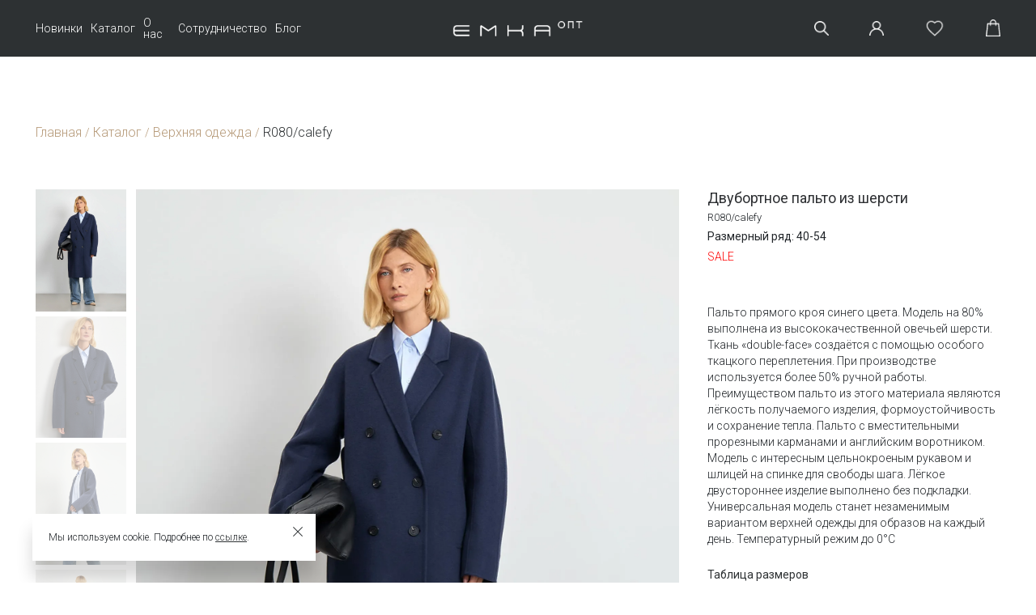

--- FILE ---
content_type: text/html; charset=UTF-8
request_url: https://emkafashion.ru/catalog/verkhnyaya_odezhda_optom/r080_calefy/
body_size: 23796
content:
<!DOCTYPE html>
<html lang="en">
<head>

<!-- Version 1.2.RC1 44-->

    <title>Двубортное пальто из шерсти  цвет: синий R080/calefy | купить в интернет-магазине женской одежды EMKA</title>
    <meta name="cmsmagazine" content="722a4606a63bb47360a377f96b38fbbd"/>
    <meta name="google-site-verification" content="lmvrrNaC8RA2XR_Suv6e9i7zIy8jN04gFK_c3Q0q_Hc"/>
    <meta name="yandex-verification" content="6925108cff3023cd"/>
    <meta name="yandex-verification" content="fed1de99e7b0d52f"/>
    <meta name="yandex-verification" content="e9455080295009dd"/>
    <meta name="google-site-verification" content="GXMgwfie8A39DB1N9IVboasrlzBJnhMjNiquusnSPJ4"/>
<meta name="twitter:image" content="https://emkafashion.ru/logo11.jpg"/>
<meta property="og:image" content="https://emkafashion.ru/logo11.jpg"/>

    <meta property="og:type" content="website" />
			<meta property="og:image" content="http://emkafashion.ru:443/local/templates/lexxo/i/10_img.jpg" />
			<meta property="og:url" content="http://emkafashion.ru:443/catalog/verkhnyaya_odezhda_optom/r080_calefy/" />
			<meta property="og:description" content="Пальто прямого кроя R080/calefy купить оптом в Москве и других городах России от производителя Emka. Большой ассортимент женской одежды и аксессуаров! Стильная женская одежда высокого качества! Оформляйте заказ на сайте или звоните по телефону +7 (800) 775-42-46!" />
			<meta property="og:title" content="Двубортное пальто из шерсти  цвет: синий R080/calefy | купить в интернет-магазине женской одежды EMKA" />
			    <meta http-equiv="Content-Type" content="text/html; charset=UTF-8" />
<meta name="robots" content="index, follow" />
<meta name="keywords" content="Двубортное пальто из шерсти R080/calefy" />
<meta name="description" content="Пальто прямого кроя R080/calefy купить оптом в Москве и других городах России от производителя Emka. Большой ассортимент женской одежды и аксессуаров! Стильная женская одежда высокого качества! Оформляйте заказ на сайте или звоните по телефону +7 (800) 775-42-46!" />
<link rel="canonical" href="https://emkafashion.ru/catalog/sale/r080_calefy/" />
<link href="https://cdnjs.cloudflare.com/ajax/libs/slick-carousel/1.8.1/slick-theme.css" type="text/css"  rel="stylesheet" />
<link href="https://cdnjs.cloudflare.com/ajax/libs/slick-carousel/1.8.1/slick.css" type="text/css"  rel="stylesheet" />
<link href="/bitrix/js/ui/design-tokens/dist/ui.design-tokens.css?172185090926358" type="text/css"  rel="stylesheet" />
<link href="/bitrix/js/ui/fonts/opensans/ui.font.opensans.css?17019983062555" type="text/css"  rel="stylesheet" />
<link href="/bitrix/js/main/popup/dist/main.popup.bundle.css?170199842129861" type="text/css"  rel="stylesheet" />
<link href="/bitrix/js/main/phonenumber/css/phonenumber.css?170199822441921" type="text/css"  rel="stylesheet" />
<link href="/local/templates/enterego_new/css/libs.css?170152983830964" type="text/css"  data-template-style="true"  rel="stylesheet" />
<link href="/local/templates/enterego_new/css/style.css?1749658595200586" type="text/css"  data-template-style="true"  rel="stylesheet" />
<link href="/local/templates/enterego_new/css/swiper.min.css?17015298385576" type="text/css"  data-template-style="true"  rel="stylesheet" />
<link href="/local/templates/enterego_new/css/new.css?172113153735258" type="text/css"  data-template-style="true"  rel="stylesheet" />
<link href="/local/templates/enterego_new/components/bxmaker/authuserphone.login/emkalogin/style.css?172200742426750" type="text/css"  data-template-style="true"  rel="stylesheet" />
<link href="/local/templates/enterego_new/styles.css?17593377201152" type="text/css"  data-template-style="true"  rel="stylesheet" />
<link href="/local/templates/enterego_new/template_styles.css?176526420917145" type="text/css"  data-template-style="true"  rel="stylesheet" />
<script>if(!window.BX)window.BX={};if(!window.BX.message)window.BX.message=function(mess){if(typeof mess==='object'){for(let i in mess) {BX.message[i]=mess[i];} return true;}};</script>
<script>(window.BX||top.BX).message({"JS_CORE_LOADING":"Загрузка...","JS_CORE_NO_DATA":"- Нет данных -","JS_CORE_WINDOW_CLOSE":"Закрыть","JS_CORE_WINDOW_EXPAND":"Развернуть","JS_CORE_WINDOW_NARROW":"Свернуть в окно","JS_CORE_WINDOW_SAVE":"Сохранить","JS_CORE_WINDOW_CANCEL":"Отменить","JS_CORE_WINDOW_CONTINUE":"Продолжить","JS_CORE_H":"ч","JS_CORE_M":"м","JS_CORE_S":"с","JSADM_AI_HIDE_EXTRA":"Скрыть лишние","JSADM_AI_ALL_NOTIF":"Показать все","JSADM_AUTH_REQ":"Требуется авторизация!","JS_CORE_WINDOW_AUTH":"Войти","JS_CORE_IMAGE_FULL":"Полный размер"});</script>

<script src="/bitrix/js/main/core/core.js?1721850914498410"></script>

<script>BX.Runtime.registerExtension({"name":"main.core","namespace":"BX","loaded":true});</script>
<script>BX.setJSList(["\/bitrix\/js\/main\/core\/core_ajax.js","\/bitrix\/js\/main\/core\/core_promise.js","\/bitrix\/js\/main\/polyfill\/promise\/js\/promise.js","\/bitrix\/js\/main\/loadext\/loadext.js","\/bitrix\/js\/main\/loadext\/extension.js","\/bitrix\/js\/main\/polyfill\/promise\/js\/promise.js","\/bitrix\/js\/main\/polyfill\/find\/js\/find.js","\/bitrix\/js\/main\/polyfill\/includes\/js\/includes.js","\/bitrix\/js\/main\/polyfill\/matches\/js\/matches.js","\/bitrix\/js\/ui\/polyfill\/closest\/js\/closest.js","\/bitrix\/js\/main\/polyfill\/fill\/main.polyfill.fill.js","\/bitrix\/js\/main\/polyfill\/find\/js\/find.js","\/bitrix\/js\/main\/polyfill\/matches\/js\/matches.js","\/bitrix\/js\/main\/polyfill\/core\/dist\/polyfill.bundle.js","\/bitrix\/js\/main\/core\/core.js","\/bitrix\/js\/main\/polyfill\/intersectionobserver\/js\/intersectionobserver.js","\/bitrix\/js\/main\/lazyload\/dist\/lazyload.bundle.js","\/bitrix\/js\/main\/polyfill\/core\/dist\/polyfill.bundle.js","\/bitrix\/js\/main\/parambag\/dist\/parambag.bundle.js"]);
</script>
<script>BX.Runtime.registerExtension({"name":"fx","namespace":"window","loaded":true});</script>
<script>BX.Runtime.registerExtension({"name":"pull.protobuf","namespace":"BX","loaded":true});</script>
<script>BX.Runtime.registerExtension({"name":"rest.client","namespace":"window","loaded":true});</script>
<script>(window.BX||top.BX).message({"pull_server_enabled":"Y","pull_config_timestamp":1657639277,"pull_guest_mode":"Y","pull_guest_user_id":-5167285});(window.BX||top.BX).message({"PULL_OLD_REVISION":"Для продолжения корректной работы с сайтом необходимо перезагрузить страницу."});</script>
<script>BX.Runtime.registerExtension({"name":"pull.client","namespace":"BX","loaded":true});</script>
<script>BX.Runtime.registerExtension({"name":"pull","namespace":"window","loaded":true});</script>
<script>BX.Runtime.registerExtension({"name":"ui.design-tokens","namespace":"window","loaded":true});</script>
<script>BX.Runtime.registerExtension({"name":"ui.fonts.opensans","namespace":"window","loaded":true});</script>
<script>BX.Runtime.registerExtension({"name":"main.popup","namespace":"BX.Main","loaded":true});</script>
<script>BX.Runtime.registerExtension({"name":"popup","namespace":"window","loaded":true});</script>
<script>BX.Runtime.registerExtension({"name":"jquery3","namespace":"window","loaded":true});</script>
<script>(window.BX||top.BX).message({"phone_number_default_country":"RU","user_default_country":""});</script>
<script>BX.Runtime.registerExtension({"name":"phone_number","namespace":"window","loaded":true});</script>
<script>(window.BX||top.BX).message({"LANGUAGE_ID":"ru","FORMAT_DATE":"DD.MM.YYYY","FORMAT_DATETIME":"DD.MM.YYYY HH:MI:SS","COOKIE_PREFIX":"BITRIX_SM","SERVER_TZ_OFFSET":"10800","UTF_MODE":"Y","SITE_ID":"s1","SITE_DIR":"\/","USER_ID":"","SERVER_TIME":1768710015,"USER_TZ_OFFSET":0,"USER_TZ_AUTO":"Y","bitrix_sessid":"62d10ea41a8ea4b495a5f99cf6a091cc"});</script>


<script src="/bitrix/js/main/core/core_fx.js?170199680716888"></script>
<script src="/bitrix/js/pull/protobuf/protobuf.js?1701996805265343"></script>
<script src="/bitrix/js/pull/protobuf/model.js?170199680570928"></script>
<script src="/bitrix/js/rest/client/rest.client.js?170199680517414"></script>
<script src="/bitrix/js/pull/client/pull.client.js?170200156780598"></script>
<script src="/bitrix/js/main/popup/dist/main.popup.bundle.js?1721850885117034"></script>
<script src="/bitrix/js/main/jquery/jquery-3.6.0.min.js?170199831689501"></script>
<script src="/bitrix/js/main/phonenumber/phonenumber.js?170199841260787"></script>
<script src="/bitrix/js/yandex.metrika/script.js?17019968056603"></script>

            <script type="text/javascript">
                (function (d, w, c) {(w[c] = w[c] || []).push(function() {
                    try {
                        w.yaCounter959778 = new Ya.Metrika({'id':'959778','webvisor':'false','clickmap':'false','trackLinks':'false','accurateTrackBounce':'true','trackHash':'true','ut':'\"noindex\"'});
                    } 
                    catch(e) {}});
                    var n=d.getElementsByTagName("script")[0],s = d.createElement("script"),f=function () { n.parentNode.insertBefore(s, n); };s.type="text/javascript";s.async=true;s.src=(d.location.protocol=="https:"?"https:":"http:")+"//mc.yandex.ru/metrika/watch.js";if(w.opera=="[object Opera]"){d.addEventListener("DOMContentLoaded",f,false);}else{f();}})(document,window,"yandex_metrika_callbacks");
            </script>

				<!-- Carrot quest BEGIN -->
				<script>
					!function(){function t(t,e){return function(){window.carrotquestasync.push(t,arguments)}}if('undefined'==typeof carrotquest){var e=document.createElement('script');e.async=!0,e.src='//cdn.carrotquest.app/api.min.js',document.getElementsByTagName('head')[0].appendChild(e),window.carrotquest={},window.carrotquestasync=[],carrotquest.settings={};for(var n=['connect','track','identify','auth','oth','onReady','addCallback','removeCallback','trackMessageInteraction'],a=0;a<n.length;a++)carrotquest[n[a]]=t(n[a])}}(),carrotquest.connect('22345-153a637e57aca439938db686dd');
				</script >
				<!--Carrot quest END-->
				
<script>if (Intl && Intl.DateTimeFormat) document.cookie="BITRIX_SM_TZ="+Intl.DateTimeFormat().resolvedOptions().timeZone+"; path=/; expires=Fri, 01 Jan 2027 00:00:00 +0300";</script>
            <script type="text/javascript">
                window.dataLayerName = 'dataLayer';
                var dataLayerName = window.dataLayerName;
            </script>
            <!-- Yandex.Metrika counter -->
            <script type="text/javascript">
                (function (m, e, t, r, i, k, a) {
                    m[i] = m[i] || function () {
                        (m[i].a = m[i].a || []).push(arguments)
                    };
                    m[i].l = 1 * new Date();
                    k = e.createElement(t), a = e.getElementsByTagName(t)[0], k.async = 1, k.src = r, a.parentNode.insertBefore(k, a)
                })
                (window, document, "script", "https://mc.yandex.ru/metrika/tag.js", "ym");

                ym("959778", "init", {
                    clickmap: true,
                    trackLinks: true,
                    accurateTrackBounce: true,
                    webvisor: true,
                    ecommerce: dataLayerName,
                    params: {
                        __ym: {
                            "ymCmsPlugin": {
                                "cms": "1c-bitrix",
                                "cmsVersion": "24.0",
                                "pluginVersion": "1.0.8",
                                'ymCmsRip': 1554395887                            }
                        }
                    }
                });

                document.addEventListener("DOMContentLoaded", function() {
                                    });

            </script>
            <!-- /Yandex.Metrika counter -->
                    <script type="text/javascript">
            window.counters = ["959778"];
        </script>
        
<script type="text/javascript">
					(function () {
						"use strict";

						var counter = function ()
						{
							var cookie = (function (name) {
								var parts = ("; " + document.cookie).split("; " + name + "=");
								if (parts.length == 2) {
									try {return JSON.parse(decodeURIComponent(parts.pop().split(";").shift()));}
									catch (e) {}
								}
							})("BITRIX_CONVERSION_CONTEXT_s1");

							if (cookie && cookie.EXPIRE >= BX.message("SERVER_TIME"))
								return;

							var request = new XMLHttpRequest();
							request.open("POST", "/bitrix/tools/conversion/ajax_counter.php", true);
							request.setRequestHeader("Content-type", "application/x-www-form-urlencoded");
							request.send(
								"SITE_ID="+encodeURIComponent("s1")+
								"&sessid="+encodeURIComponent(BX.bitrix_sessid())+
								"&HTTP_REFERER="+encodeURIComponent(document.referrer)
							);
						};

						if (window.frameRequestStart === true)
							BX.addCustomEvent("onFrameDataReceived", counter);
						else
							BX.ready(counter);
					})();
				</script>
<link rel="shortcut icon" href="/favicon.ico" />
<script type="text/javascript">BX.bind(window, "load", function(){BX.PULL.start();});</script>
<script>window[window.dataLayerName] = window[window.dataLayerName] || [];</script>



<script src="/local/templates/enterego_new/js/jquery-3.6.0.js?1701529838410630"></script>
<script src="/local/templates/enterego_new/js/swiper-bundle.min.js?1701529838135574"></script>
<script src="/local/templates/enterego_new/js/script.js?1750162844152251"></script>
<script src="/local/templates/enterego_new/components/bxmaker/authuserphone.login/emkalogin/script.js?172203340226421"></script>
<script src="/local/templates/enterego_new/js/slick.js?170152983889216"></script>
<script src="/local/templates/enterego_new/js/clipboard.js?170152983810286"></script>
<script src="/local/templates/enterego_new/js/clipboard.min.js?170152983810917"></script>
<script src="/local/templates/enterego_new/js/jquery.mask.js?170152983822824"></script>
<script src="/local/templates/enterego_new/js/libs/jquery.cookie.js?17015298383121"></script>
<script src="/local/templates/enterego_new/js/libs.js?1701529838500498"></script>
<script src="https://www.google.com/recaptcha/api.js?onload=onloadRecaptchafree&amp;render=explicit"></script>
<script>var _ba = _ba || []; _ba.push(["aid", "39223e6acbe812c5ef7ea082a8f80666"]); _ba.push(["host", "emkafashion.ru"]); (function() {var ba = document.createElement("script"); ba.type = "text/javascript"; ba.async = true;ba.src = (document.location.protocol == "https:" ? "https://" : "http://") + "bitrix.info/ba.js";var s = document.getElementsByTagName("script")[0];s.parentNode.insertBefore(ba, s);})();</script>


    	    <meta charset="utf-8">
    <meta http-equiv="X-UA-Compatible" content="IE=edge">
    <meta name="viewport" content="width=device-width, initial-scale=1">
            <script>
            (function (w, d, s, h, id) {
                w.roistatProjectId = id;
                w.roistatHost = h;
                var p = d.location.protocol == "https:" ? "https://" : "http://";
                var u = /^.*roistat_visit=[^;]+(.*)?$/.test(d.cookie) ? "/dist/module.js" : "/api/site/1.0/" + id + "/init?referrer=" + encodeURIComponent(d.location.href);
                var js = d.createElement(s);
                js.charset = "UTF-8";
                js.async = 1;
                js.src = p + h + u;
                var js2 = d.getElementsByTagName(s)[0];
                js2.parentNode.insertBefore(js, js2);
            })(window, document, 'script', 'cloud.roistat.com', 'da0c6291f2656031fd4b34203298b30e');
        </script>
        <link href="https://cdn.jsdelivr.net/npm/bootstrap@5.0.2/dist/css/bootstrap.min.css" rel="stylesheet"/>
    <link rel="preconnect" href="https://fonts.googleapis.com">
    <link href="https://fonts.googleapis.com/css2?family=Roboto:wght@300&display=swap" rel="stylesheet">
    <link href="https://fonts.googleapis.com/css2?family=Roboto&display=swap" rel="stylesheet">
    <script src="https://cdn.jsdelivr.net/npm/bootstrap@5.0.2/dist/js/bootstrap.bundle.min.js" async></script>
    <script src="https://use.fontawesome.com/6e44661482.js" async></script>
    <!-- Google Tag Manager -->
    <script>(function (w, d, s, l, i) {
            w[l] = w[l] || [];
            w[l].push({
                'gtm.start':
                    new Date().getTime(), event: 'gtm.js'
            });
            var f = d.getElementsByTagName(s)[0],
                j = d.createElement(s), dl = l != 'dataLayer' ? '&l=' + l : '';
            j.async = true;
            j.src =
                'https://www.googletagmanager.com/gtm.js?id=' + i + dl;
            f.parentNode.insertBefore(j, f);
        })(window, document, 'script', 'dataLayer', 'GTM-PPR6HVV');</script>
    <!-- End Google Tag Manager -->

            <script>let is_user_auth = false;</script>
        <!-- Yandex.Metrika counter -->
    <script type="text/javascript">
   $(window).on('load',function(){
               setTimeout(function(){  
        (function (m, e, t, r, i, k, a) {
            m[i] = m[i] || function () {
                (m[i].a = m[i].a || []).push(arguments)
            };
            m[i].l = 1 * new Date();
            k = e.createElement(t), a = e.getElementsByTagName(t)[0], k.async = 1, k.src = r, a.parentNode.insertBefore(k, a)
        })
        (window, document, "script", "https://mc.yandex.ru/metrika/tag.js", "ym");

        ym(959778, "init", {
            clickmap: true,
            trackLinks: true,
            accurateTrackBounce: true,
            webvisor: true,
            trackHash: true,
            ecommerce: "dataYaLayer"
        });
            },2000);
         });
    </script>
    <noscript>
        <div><img src="https://mc.yandex.ru/watch/959778" style="position:absolute; left:-9999px;" alt=""/></div>
    </noscript>
    <!-- /Yandex.Metrika counter -->
        <!-- Rating Mail.ru counter -->
    <script type="text/javascript">
        var _tmr = window._tmr || (window._tmr = []);
        _tmr.push({id: "3240558", type: "pageView", start: (new Date()).getTime(), pid: "USER_ID"});
        (function (d, w, id) {
            if (d.getElementById(id)) return;
            var ts = d.createElement("script");
            ts.type = "text/javascript";
            ts.async = true;
            ts.id = id;
            ts.src = "https://top-fwz1.mail.ru/js/code.js";
            var f = function () {
                var s = d.getElementsByTagName("script")[0];
                s.parentNode.insertBefore(ts, s);
            };
            if (w.opera == "[object Opera]") {
                d.addEventListener("DOMContentLoaded", f, false);
            } else {
                f();
            }
        })(document, window, "topmailru-code");
    </script>
    <noscript>
        <div>
            <img src="https://top-fwz1.mail.ru/counter?id=3240558;js=na"
                 style="border:0;position:absolute;left:-9999px;" alt="Top.Mail.Ru"/>
        </div>
    </noscript>
    <!-- //Rating Mail.ru counter -->
    <script type="text/javascript">!function () {
            var t = document.createElement("script");
            t.type = "text/javascript", t.async = !0, t.src = 'https://vk.com/js/api/openapi.js?169', t.onload = function () {
                VK.Retargeting.Init("VK-RTRG-1277157-gz3gm"), VK.Retargeting.Hit()
            }, document.head.appendChild(t)
        }();</script>
    <noscript><img src="https://vk.com/rtrg?p=VK-RTRG-1277157-gz3gm" style="position:fixed; left:-999px;" alt=«"/>
    </noscript>
</head>
<body class=" catalog product_page  wrapper">
<!-- Google Tag Manager (noscript) -->
<noscript>
    <iframe src="https://www.googletagmanager.com/ns.html?id=GTM-PPR6HVV"
            height="0" width="0" style="display:none;visibility:hidden"></iframe>
</noscript>
<!-- End Google Tag Manager (noscript) -->

<div class="preloader js--preloader">
    <svg>
        <use xlink:href="#preloader">
            <svg id="preloader" viewBox="0 0 38 38">
                <g transform="translate(1 1)" stroke-width="2" fill-rule="evenodd">
                    <circle stroke-opacity=".5" cx="18" cy="18" r="18"></circle>
                    <path d="M36 18c0-9.94-8.06-18-18-18"></path>
                </g>
            </svg>
        </use>
    </svg>
</div>
<div class="page js--page ">
    <header class="header js--header">
        <div class="container-xxl d-flex flex-row align-items-center justify-content-between">
            <div class="col-1 align-items-center order-mobile-3 d-lg-none d-md-flex d-flex justify-content-end">
                <a href="/" class="h-menu-btn js--h-menu-btn-mobile">
                    <div class="bar">
                        <span class="bar_top bar_mobile"></span>
                        <span class="bar_midi bar_mobile"></span>
                        <span class="bar_bottom bar_mobile"></span>
                    </div>
                </a>
            </div>
            <div class="d-flex justify-content-lg-between col-lg-4 col-12 align-items-lg-center order-mobile-3 ps-lg-0
             p-5-menu-percent js--mobile-catalog-menu flex-lg-row flex-md-column flex-column pt-lg-0 pt-md-5 pt-5 pb-lg-0 pb-md-5 pb-5">
                <a href="/catalog/new/" class="h-menu-btn__text mb-lg-0 mb-md-5 mb-5 fontW-400-mobile ">Новинки</a>
                <a href="/catalog/new/"
                   class="h-menu-btn js--h-menu-btn h-menu-btn__text mb-lg-0 mb-md-5 mb-5 fontW-400-mobile">Каталог</a>
                <a class="h-menu-btn__text h-menu-btn js--h-menu-btn-partnership mb-lg-0 mb-md-5 mb-5 fontW-400-mobile" href="javascript:void(0)">О нас</a>
                <a class="h-menu-btn__text h-menu-btn ~js--h-menu-btn-partnership mb-lg-0 mb-md-5 mb-5 fontW-400-mobile"
                   href="/partnership/">Сотрудничество</a>
                <a href="/articles/" class="h-menu-btn__text mb-lg-0 mb-md-5 mb-5 fontW-400-mobile">Блог</a>
                <!--                <a href="/lookbook/" class="h-menu-btn__text mb-lg-0 mb-md-5 mb-5 fontW-400-mobile">Lookbook</a>-->
                <a href="/personal/wishlist/"
                   class="h-menu-btn__text main-color mb-lg-0 mb-md-5 mb-5 fontW-400-mobile d-lg-none d-md-block d-block order-5">
                    Избранное<i class="fa fa-heart-o ms-2" aria-hidden="true"></i></a>
            </div>
            <a href="/" class="h-mob-logo d-flex align-items-center col-lg-4 col-md-4 col-6 p-0">
                <div class="m-top-logo__emka"></div>
            </a>
            <div class="d-flex col-lg-4 col-md-5  col-4 align-items-center mobile_block p-0 justify-content-xl-end justify-content-xxl-end
            justify-content-md-between  justify-content-lg-between">
                <a href="javascript:void(0);" class="h-search-link js--h-search-link margin_link_3 search-top"></a>
                <a href="#auth-popup"
                   class="h-lk-link personal-icon-header margin_link_3 js--inline-popup">
                </a>
                <a href="#auth-popup"
                   class="h-bask-link favorite margin_link_3 mobile_none js--inline-popup">
                                    </a>
                <a href="#auth-popup"
                   class="h-bask-link margin_link_3 basket-header  js--inline-popup empty">
                    
                    <div class="h-bask-link__replace"></div>
                </a>
                <a class="h-phone margin_link_3 d-md-none d-lg-none d-block" href="tel:+74957872490"
                   title="Связаться с нами"></a>
            </div>
            <div class="h-menu p-5rem js--h-menu catalog-menu">
                <div class="h-menu-onhover"></div>
                <div class="h-menu-list pt-1 pb-1 container-xxl d-flex justify-content-between flex-lg-row flex-md-row flex-column">
                    <div class="d-flex flex-row col-lg-5 col-md-5 col-12 ps-lg-0 ps-md-0 p-0 mb-lg-0 mb-md-0 mb-5">
                        <div class="col-lg-6 col-md-6 col-7 ps-lg-0 ps-md-0 p-0">
                                <div class="h-menu-list__coll" itemscope itemtype="https://www.schema.org/SiteNavigationElement">
                    <div class="h-menu-list__item mb-3">
                <a href="/catalog/verkhnyaya_odezhda_optom/" class="font-16 dark-color"
                   itemprop="url" data-level="1">Верхняя одежда</a>
                <div id="/catalog/verkhnyaya_odezhda_optom/" class="d-none-custom" data-level="1">
                                    </div>
            </div>
                    <div class="h-menu-list__item mb-3">
                <a href="/catalog/zhaketi_zhilety_optom/" class="font-16 dark-color"
                   itemprop="url" data-level="1">Жакеты, жилеты</a>
                <div id="/catalog/zhaketi_zhilety_optom/" class="d-none-custom" data-level="1">
                                    </div>
            </div>
                    <div class="h-menu-list__item mb-3">
                <a href="/catalog/platya_optom/" class="font-16 dark-color"
                   itemprop="url" data-level="1">Платья</a>
                <div id="/catalog/platya_optom/" class="d-none-custom" data-level="1">
                                    </div>
            </div>
                    <div class="h-menu-list__item mb-3">
                <a href="/catalog/bluzki_optom/" class="font-16 dark-color"
                   itemprop="url" data-level="1">Блузки, топы, рубашки</a>
                <div id="/catalog/bluzki_optom/" class="d-none-custom" data-level="1">
                                    </div>
            </div>
                    <div class="h-menu-list__item mb-3">
                <a href="/catalog/futbolki-khudi-svitshoty/" class="font-16 dark-color"
                   itemprop="url" data-level="1">Футболки, худи, свитшоты</a>
                <div id="/catalog/futbolki-khudi-svitshoty/" class="d-none-custom" data-level="1">
                                    </div>
            </div>
                    <div class="h-menu-list__item mb-3">
                <a href="/catalog/svitery-vodolazki/" class="font-16 dark-color"
                   itemprop="url" data-level="1">Свитеры, водолазки, кардиганы</a>
                <div id="/catalog/svitery-vodolazki/" class="d-none-custom" data-level="1">
                                    </div>
            </div>
                    <div class="h-menu-list__item mb-3">
                <a href="/catalog/bruki_optom/" class="font-16 dark-color"
                   itemprop="url" data-level="1">Брюки, шорты</a>
                <div id="/catalog/bruki_optom/" class="d-none-custom" data-level="1">
                                    </div>
            </div>
                    <div class="h-menu-list__item mb-3">
                <a href="/catalog/ubki_optom/" class="font-16 dark-color"
                   itemprop="url" data-level="1">Юбки</a>
                <div id="/catalog/ubki_optom/" class="d-none-custom" data-level="1">
                                    </div>
            </div>
                    <div class="h-menu-list__item mb-3">
                <a href="/catalog/obuv/" class="font-16 dark-color"
                   itemprop="url" data-level="1">Обувь</a>
                <div id="/catalog/obuv/" class="d-none-custom" data-level="1">
                                    </div>
            </div>
                    <div class="h-menu-list__item mb-3">
                <a href="/catalog/remni_optom/" class="font-16 dark-color"
                   itemprop="url" data-level="1">Аксессуары</a>
                <div id="/catalog/remni_optom/" class="d-none-custom" data-level="1">
                                    </div>
            </div>
            </div>
                        </div>
                        <div class="col-lg-6 col-md-6 col-5 ps-lg-0 ps-md-0 p-0">
                                <div class="h-menu-list__coll" itemscope itemtype="https://www.schema.org/SiteNavigationElement">
                    <div class="h-menu-list__item mb-3">
                <a href="/catalog/vesennyaya-kollektsiya" class="font-16 dark-color"
                   itemprop="url" data-level="1">Весенняя коллекция</a>
                <div id="/catalog/vesennyaya-kollektsiya" class="d-none-custom" data-level="1">
                                    </div>
            </div>
                    <div class="h-menu-list__item mb-3">
                <a href="/catalog/novogodnyaya-kollektsiya" class="font-16 dark-color"
                   itemprop="url" data-level="1">Вечерние образы</a>
                <div id="/catalog/novogodnyaya-kollektsiya" class="d-none-custom" data-level="1">
                                    </div>
            </div>
                    <div class="h-menu-list__item mb-3">
                <a href="/kapsyulnye-kollektsii/" class="font-16 dark-color"
                   itemprop="url" data-level="1">Капсульные коллекции</a>
                <div id="/kapsyulnye-kollektsii/" class="d-none-custom" data-level="1">
                                    </div>
            </div>
                    <div class="h-menu-list__item mb-3">
                <a href="https://emkafashion.ru/catalog/trikotazh/" class="font-16 dark-color"
                   itemprop="url" data-level="1">Трикотаж</a>
                <div id="https://emkafashion.ru/catalog/trikotazh/" class="d-none-custom" data-level="1">
                                    </div>
            </div>
                    <div class="h-menu-list__item mb-3">
                <a href="/catalog/sale/" class="font-16 sticker-sale"
                   itemprop="url" data-level="1">Специальное предложение</a>
                <div id="/catalog/sale/" class="d-none-custom" data-level="1">
                                    </div>
            </div>
                    <div class="h-menu-list__item mb-3">
                <a href="/catalog/dzhinsy/" class="font-16 dark-color"
                   itemprop="url" data-level="1">Деним</a>
                <div id="/catalog/dzhinsy/" class="d-none-custom" data-level="1">
                                    </div>
            </div>
                    <div class="h-menu-list__item mb-3">
                <a href="/catalog/bestsellers/" class="font-16 dark-color"
                   itemprop="url" data-level="1">ХИТЫ</a>
                <div id="/catalog/bestsellers/" class="d-none-custom" data-level="1">
                                    </div>
            </div>
                    <div class="h-menu-list__item mb-3">
                <a href="/complecty/" class="font-16 dark-color"
                   itemprop="url" data-level="1">Комплекты</a>
                <div id="/complecty/" class="d-none-custom" data-level="1">
                                    </div>
            </div>
            </div>
                        </div>
                    </div>
                    <div class="d-flex flex-lg-row flex-md-row flex-column col-ld-7 col-md-7 col-12 justify-content-end
                    pe-lg-0 pe-md-0 p-0">
                        <div class="col-lg-6 col-md-6 col-12 p-2 pt-0 ps-0 pe-lg-2 pe-md-2 pe-0 banner-menu md-0 mb-lg-0 mb-md-0 mb-4">
                            <!--'start_frame_cache_y0XwfU'--><!--'end_frame_cache_y0XwfU'-->                        </div>
                        <div class="col-lg-6 col-md-6 col-12 ps-0 ps-lg-2 ps-md-2 pt-0 p-2 pe-0 banner-menu">
                            <!--'start_frame_cache_2DJmFo'--><!--'end_frame_cache_2DJmFo'-->                        </div>
                    </div>
                </div>
            </div>
            <div class="h-menu p-5rem js--h-menu-partnership">
                <div class="h-menu-onhover"></div>
                <div class="h-menu-list pt-1 pb-1 container-xxl d-flex flex-lg-row flex-md-row flex-column">
                    <div class="col-lg-2 col-md-2 col-12 ps-0">
                        
											<div class="h-menu-list__coll" itemscope="" itemtype="https://www.schema.org/SiteNavigationElement">
												<div class="h-menu-list__item mb-3">
													<a href="https://emkafashion.ru/about/" class="font-16 dark-color" itemprop="url" data-level="1">О компании</a>
													<div id="/about/" class="d-none-custom" data-level="1"></div>
												</div>
												<div class="h-menu-list__item mb-3">
													<a href="https://emkafashion.ru/partnership/" class="font-16 dark-color" itemprop="url" data-level="1">Стать партнером</a>
													<div id="/partnership/" class="d-none-custom" data-level="1"></div>
												</div>
												<div class="h-menu-list__item mb-3">
													<a href="https://emkafashion.ru/contacts/" class="font-16 dark-color" itemprop="url" data-level="1">Контакты</a>
													<div id="/contacts/" class="d-none-custom" data-level="1"></div>
												</div>
												<div class="h-menu-list__item mb-3">
													<a href="https://emkashop.ru/" class="font-16 dark-color" itemprop="url" data-level="1">Купить в розницу</a>
													<div id="https://emkashop.ru/" class="d-none-custom" data-level="1"></div>
												</div>
											</div>

                    </div>
                    <div class="col-12 col-md-3 col-lg-3 d-lg-flex d-md-none d-none flex-column justify-content-between ps-0">
                        <a href="mail:info@emkafashion.ru" class="main-color font-16 mb-3">
                            info@emkafashion.ru
                        </a>
                        <div class="d-flex flex-row mb-3">                            
                            <a href="tel:+74957872490" class="main-color font-16">+7 495 787 24 90</a>
														<span class="dark-color font-16">&nbsp;&nbsp;Москва и область</span>
                        </div>
                        <div class="d-flex flex-row mb-3">                            
                            <a href="tel:+78007754246" class="main-color font-16">+7 800 775 42 46</a>
														<span class="dark-color font-16">&nbsp;&nbsp;по России (звонок бесплатный)</span>
                        </div>
                        <div class="f-soc d-flex flex-row">
                            <a href="https://t.me/emkashop" class="main-color font-22 me-3" target="_blank"
                               rel="nofollow noopener"><i class="fa fa-telegram" aria-hidden="true"></i>
                            </a>
                            <a href="http://vk.com/club23567915"
                               class="main-color font-22 me-3" target="_blank" rel="nofollow noopener">
                                <i class="fa fa-vk" aria-hidden="true"></i>
                            </a>
                        </div>
                    </div>
                </div>
            </div>
        </div>
    </header>
    <div class="search-section js--search-section p-3">
        <div class="container-xxl">
            <div class="head mt-5 mb-5">
                <div class="head__blocks">
                    <div class="head__block head__block_odd head__block_h1 mt-8">
                        <div class="search-caption">Поиск по сайту</div>
                    </div>
                </div>
            </div>
            <div class="search-section__form-container max-width-700">
                <!-- <form action="/search/" class="search-form b-popup_search b-popup"
                      data-loadonopen="/ajax/search_suggest_opt.php">
                    <input id="header-search-inpt" type="text" placeholder="Введите слово" name="q"
                           value="" class="js-show-suggest js-focus-on-popup-open font-16"
                           data-suggestclass="search-form__result__link" required autocomplete="off" tabindex="1">
                    <button type="submit" class="search-form__submit btn"></button>
                    <div class="js-search-suggests js-style-scrollbar">
                        <div class="search-form__result js-search-suggests-list"></div>
                    </div>
                </form> -->               

                <form action="/search/" data-action="" class="search-form b-popup_search b-popup search_hedaer_form">
                    <input id="header-search-inpt" type="text" placeholder="Введите слово" name="q"
                           value="" class="js-show-suggest js-focus-on-popup-open font-16 search_hedaer_input"
                           data-suggestclass="search-form__result__link" required autocomplete="off" tabindex="1">
                    <button type="submit" class="search-form__submit btn" ></button>
                    <div class="js-search-suggests_0 js-style-scrollbar">
                        <div class="search-form__result js-search-suggests-list_0 search_hedaer_result"></div>
                    </div>
                </form>

                <script>
                /* SEARCH : insert into /local/templates/enterego/js/script.js */
                    function nsfSetSaveIntervalSearch(q) {
                        $(".search_hedaer_result").fadeOut(200);
                        if(typeof timeoutSearch !== 'undefined'){
                            clearTimeout(timeoutSearch);
                        }
                        timeoutSearch = setTimeout(nsfSearchResp, 500, q);
                    }
                    function nsfSearchResp(q) {
                        if (q.val().length > 2) {                            
                            var url = "/ajax/search_header.php";
                            $.ajax({
                                type: "POST",
                                dataType: "html",
                                data: $(".search_hedaer_form").serialize(),
                                dataType: 'html',
                                url: url,
                                success: function (data) {                                    
                                    $('.search_hedaer_result').html(data);
                                    $('.search_hedaer_result').fadeIn(300);
                                }
                            });
                        } else {
                            $('.search_hedaer_result').fadeOut(200)
                        }
                    }
                    $('.search_hedaer_input').keydown(function () {
                        var q = $(this);        
                        nsfSetSaveIntervalSearch(q);
                    });
                </script>

            </div>
        </div>
    </div>
    <div class="page-content">


<div class="container-xxl mt-8"><div itemscope itemtype="http://schema.org/BreadcrumbList" class="breadcrumbs js--cat-h1 mb-4"><a itemprop="item" class="breadcrumbs__item" href="/" title="Главная"><span itemprop="name">Главная</span></a><span class="breadcrumbs__separator">/</span><a itemprop="item" class="breadcrumbs__item" href="/catalog/new/" title="Каталог"><span itemprop="name">Каталог</span></a><span class="breadcrumbs__separator">/</span><a itemprop="item" class="breadcrumbs__item" href="/catalog/verkhnyaya_odezhda_optom/" title="Верхняя одежда"><span itemprop="name">Верхняя одежда</span></a><span class="breadcrumbs__separator">/</span><span itemprop="name" class="breadcrumbs__last">R080/calefy</span></div></div>
                    <div class="head js--head "
                >
                                                            </div>
            


<div class="container-xxl mb-5 mt-lg-4 mt-md-4 mt-5" itemscope itemtype="http://schema.org/Product">
    <div class="cat-det js--fix-head catalog-item">
                <div class="d-flex flex-lg-row flex-md-row flex-column justify-content-between">
            <div class="cat-det__left col-lg-8 col-md-8">
                <div class="cat-det-images row">
                                                            <div class="cat-det-prev-images-slider__wrapper col-lg-2 col-md-2"
                         data-init="4">



						
                                                    <div class="cat-det-prev-images-slider__item  active"
                                 data-number="1">
                                <img itemprop="image" src="/upload/resize_cache/webp/iblock/4bf/v91xspnm0ubnjqb0nprup3p0ogomyaxa/1600_2133_1/dvubortnoe-palto-iz-shersti-r080-calefy-d.webp"
                                     alt="Двубортное пальто из шерсти"
                                     title="Двубортное пальто из шерсти">
                            </div>
                                                    <div class="cat-det-prev-images-slider__item  "
                                 data-number="2">
                                <img itemprop="image" src="/upload/resize_cache/webp/iblock/081/1mnenke1qd8akdef6sjafim4w6rmzipp/1600_2133_1/R080calefy2.webp"
                                     alt="Двубортное пальто из шерсти"
                                     title="Двубортное пальто из шерсти">
                            </div>
                                                    <div class="cat-det-prev-images-slider__item  "
                                 data-number="3">
                                <img itemprop="image" src="/upload/resize_cache/webp/iblock/348/hr0o278dl7oqnv2g8mbd44nud118a8la/1600_2133_1/R080calefy3.webp"
                                     alt="Двубортное пальто из шерсти"
                                     title="Двубортное пальто из шерсти">
                            </div>
                                                    <div class="cat-det-prev-images-slider__item  "
                                 data-number="4">
                                <img itemprop="image" src="/upload/resize_cache/webp/iblock/54b/404ct9hfi7qpbfxmdv324f0nry5l4syc/1600_2133_1/R080calefy4.webp"
                                     alt="Двубортное пальто из шерсти"
                                     title="Двубортное пальто из шерсти">
                            </div>
                                            </div>

                                            <div class="cat-det-images-slider col-lg-10 col-md-10 col-12 ps-lg-0 h-auto">
                            <div class="cat-det-images-slider__wrapper height-100">
                                                                    <img itemprop="image" src="/upload/resize_cache/webp/iblock/4bf/v91xspnm0ubnjqb0nprup3p0ogomyaxa/1600_2133_1/dvubortnoe-palto-iz-shersti-r080-calefy-d.webp"
                                         alt="Двубортное пальто из шерсти"
                                         data-swiper-parallax="-300" srcset="/upload/resize_cache/webp/iblock/4bf/v91xspnm0ubnjqb0nprup3p0ogomyaxa/1600_2133_1/dvubortnoe-palto-iz-shersti-r080-calefy-d.webp 1920w"
                                         title="Двубортное пальто из шерсти">
                                                            </div>
                        </div>
                                    </div>
            </div>
            <div class="d-flex flex-column col-lg-4 col-md-4 col-12">
                <div class="cat-det__right mb-3 mb-lg-4 mb-md-4">
                    <div class="mt-lg-0 mt-md-0 mt-3 cat-det-articul d-flex justify-content-between width_100 mb-1">
                        <h1 class="mb-0">Двубортное пальто из шерсти</h1>
                        <div class="d-lg-flex d-md-flex d-none flex-column justify-content-between">
                                                    </div>
                    </div>
                    <div class="cat-det-name mb-1 d-flex " itemprop="name">R080/calefy</div>
                    <div class="cat-det-descr-list__item font-14 mb-1 fontW-400">
                        Размерный ряд:  40-54
                    </div>
                    <div class="d-flex flex-lg-column flex-md-column flex-row justify-content-between mb-lg-4 mb-md-4 mb-3
                    align-items-lg-start align-items-md-start align-items-center">
                        <div class="cat-det-labels d-flex mb-0 flex-row mb-lg-4 mb-md-4 justify-content-between
                        align-items-lg-start align-items-md-start align-items-center
                      ">
                            <div class="d-flex flex-row  align-items-lg-start align-items-md-start align-items-center">
                                                                    <div class="catalog-item__icons__item sticker-sale sm_sticker_style">
                                        SALE                                     </div>
								                            </div>
                                                    </div>
                        <div class="cat-det-price-container ">

                                                                                    </div>
                    </div>
                    <script type="text/javascript">
                        window.dataYaLayer = window.dataYaLayer || [];
                    </script>
                    <script type="text/javascript">
                        let productFieldObject = {
                            id: "495903",
                            price: 8490,
                            name: "R080/calefy"
                        };
                        window.dataYaLayer.push({
                            "ecommerce": {
                                "currencyCode": "RUB",
                                "detail": {
                                    "products": [productFieldObject]
                                }
                            }
                        });
                    </script>
                    <div class="cat-det-dop-info js--spoiler">
                        <div class="cat-det-dop-info__body js--spoiler-body d-flex flex-column">
                                                            <div class="font-14 lh-1-4 mb-4 text-wrap-card"
                                     itemprop="description">Пальто прямого кроя синего цвета. Модель на 80% выполнена из высококачественной овечьей шерсти. Ткань «double-face» создаётся с помощью особого ткацкого переплетения. При производстве используется более 50% ручной работы. Преимуществом пальто из этого материала являются лёгкость получаемого изделия, формоустойчивость и сохранение тепла.  
Пальто с вместительными прорезными карманами и английским воротником. Модель с интересным цельнокроеным рукавом и шлицей на спинке для свободы шага. Лёгкое двустороннее изделие выполнено без подкладки. 
Универсальная модель станет незаменимым вариантом верхней одежды для образов на каждый день. Температурный режим до 0°C</div>
                                                        <div class="d-lg-none d-md-none d-block mb-3">
                                                            </div>
                                                            <div class="mb-3 mb-lg-4 mb-md-4">
                                    
<a href="#tabTableSizes" data-bs-toggle="collapse" aria-expanded="false"
   aria-controls="tabTableSizes"
   data-type="123673"
   class="js--table-sizes dark-color font-14 fontW-400">Таблица размеров
</a>
<div id="tabTableSizes" class="collapse">
            <div id="size_table">
            <script>
                function UpdateSelectTypeCl() {
                    let sizeList = [];
                    $('.cat-det-size__title').each(function (){
                        sizeList.push($(this).text());
                    });
                    let data = {
                        type: $("input[name='type']").val(),
                        view_type: $("input[name='view_type']:checked").val(),
                        sizeList: sizeList,
                    };

                    $.ajax({
                        url: "/include/ajax/size_tables.php",
                        data: data,
                        success: function (data) {
                            $("#ajax_content_size_table").html($("#ajax_content_size_table", data).html());
                        }
                    });
                }
            </script>
            <div id="ajax_content_size_table">
                <div class="head-table-sizes d-flex flex-column">
                    <div class="html-view">
                        <span>Таблица размеров</span>
                        <div class="cat-sort__select js--html-view-select"
                             data-name="type">
                                                        <a href="javascript:void(0);"
                               class="cat-sort__select__trigger js--html-view-select-trigger">
                                                                    <span class="js--html-view-select-trigger-name">
                                                                        Верхняя одежда                                                                    </span>
                                <span class="cat-sort__direct">
                                                                <svg class="cat-sort__direct__down">
                                                                <use xlink:href="#cat-filter-direct-down"></use></svg>
                                                                </span>                            </a>
                            <div class="cat-sort__select__list">
                                <div class="cat-sort__select__list__item">
                                                                            <a style="white-space: nowrap; margin-bottom: 5px; display: block"
                                           href="javascript:void(0);"
                                           data-value="123674"
                                           class="html-view_select cat-sort__select__list__link
                                                                       js--html-view-select-link
                                                                       ">Блузки</a>
                                                                            <a style="white-space: nowrap; margin-bottom: 5px; display: block"
                                           href="javascript:void(0);"
                                           data-value="123675"
                                           class="html-view_select cat-sort__select__list__link
                                                                       js--html-view-select-link
                                                                       ">Брюки</a>
                                                                            <a style="white-space: nowrap; margin-bottom: 5px; display: block"
                                           href="javascript:void(0);"
                                           data-value="123673"
                                           class="html-view_select cat-sort__select__list__link
                                                                       js--html-view-select-link
                                                                                                                                              active">Верхняя одежда</a>
                                                                            <a style="white-space: nowrap; margin-bottom: 5px; display: block"
                                           href="javascript:void(0);"
                                           data-value="123672"
                                           class="html-view_select cat-sort__select__list__link
                                                                       js--html-view-select-link
                                                                       ">Жакеты, жилеты</a>
                                                                            <a style="white-space: nowrap; margin-bottom: 5px; display: block"
                                           href="javascript:void(0);"
                                           data-value="495212"
                                           class="html-view_select cat-sort__select__list__link
                                                                       js--html-view-select-link
                                                                       ">Обувь</a>
                                                                            <a style="white-space: nowrap; margin-bottom: 5px; display: block"
                                           href="javascript:void(0);"
                                           data-value="123671"
                                           class="html-view_select cat-sort__select__list__link
                                                                       js--html-view-select-link
                                                                       ">Платья</a>
                                                                            <a style="white-space: nowrap; margin-bottom: 5px; display: block"
                                           href="javascript:void(0);"
                                           data-value="543379"
                                           class="html-view_select cat-sort__select__list__link
                                                                       js--html-view-select-link
                                                                       ">Футболки, худи, свитшоты</a>
                                                                            <a style="white-space: nowrap; margin-bottom: 5px; display: block"
                                           href="javascript:void(0);"
                                           data-value="123670"
                                           class="html-view_select cat-sort__select__list__link
                                                                       js--html-view-select-link
                                                                       ">Юбки</a>
                                                                    </div>
                            </div>
                            <input type="hidden" onchange="UpdateSelectTypeCl();"
                                   name="type"
                                   value="">
                        </div>
                        <div class="view-switch js-catalog-view-switch">
                            <input class="sizesChange"
                                   checked                                   type="radio" name="view_type"
                                   id="v-s-img" value="img" checked="">
                            <label for="v-s-img" class="view-switch__left">
                                <svg xmlns="http://www.w3.org/2000/svg" width="12"
                                     height="11"
                                     viewBox="0 0 12 11">
                                    <path d="M6,1v9h5V1H6Zm6,10H5V0h7V11ZM0,0v3H4V0H0ZM3,1V2.01H1V1H3ZM0,4v3H4V4H0ZM3,5V6.009H1V5H3ZM0,8v3H4V8H0ZM3,9V10.01H1V9H3Z"/>
                                </svg>
                            </label>
                            <input class="sizesChange"
                                                                      type="radio" name="view_type" id="v-s-table"
                                   value="table">
                            <label for="v-s-table" class="view-switch__right">
                                <svg xmlns="http://www.w3.org/2000/svg" width="11"
                                     height="11"
                                     viewBox="0 0 11 11">
                                    <path d="M0,0v3H5V0H0ZM4,1V2.01H1V1H4ZM0,4v3H5V4H0ZM4,5V6.009H1V5H4ZM0,8v3H5V8H0ZM4,9V10.01H1V9H4ZM6,0v3h5V0H6Zm4,1V2.01H7V1h3ZM6,4v3h5V4H6Zm4,1V6.009H7V5h3Z"/>
                                </svg>
                            </label>
                        </div>
                    </div>
                </div>
                <div class="inner_tables">
                    <div class="info font-12 mb-2 pt-4 ps-3">
                        Для просмотра параметров наведите на размер (см.)
                    </div>
                    <div class="cat-det-sizes-table">
                                                                                                        <div class="size-tab css-table-view-img active">
                                <div class="desktop_v">
                                    <div class="insize_full flex flex-row flex-wrap justify-content-evenly">

                                        <div class="insize_right">
                                            <div class="selsize dress_verkhnyaya_odezhda">
    <div class="size-g"><span></span></div>
    <div class="size-t"><span></span></div>
    <div class="size-b"><span></span></div>
    <img src="/images/sizes/dress_verkhnyaya_odezhda.svg" alt="Верхняя одежда">
</div>                                        </div>

                                        <div class="insize_leftd-flex flex-column flex-wrap"><div class="size-item" g="84" t="66" b="92">42</div><div class="size-item" g="88" t="70" b="96">44</div><div class="size-item" g="92" t="74" b="100">46</div><div class="size-item" g="96" t="78" b="104">48</div></div><div class="insize_leftd-flex flex-column flex-wrap"><div class="size-item" g="100" t="82" b="108">50</div><div class="size-item" g="104" t="86" b="112">52</div><div class="size-item" g="108" t="90" b="116">54</div></div>
                                    </div>
                                </div>
                                <div style="clear: both;"></div>
                            </div>
                                                                                                                                <div class="size-tab css-table-view-table hidden">
                                <div class="selsize dress_verkhnyaya_odezhda">
    <div class="size-g"><span></span></div>
    <div class="size-t"><span></span></div>
    <div class="size-b"><span></span></div>
    <img src="/images/sizes/dress_verkhnyaya_odezhda.svg" alt="Верхняя одежда">
</div>                                <div style="clear: both;"></div>
                            </div>
                                            </div>
                </div>
            </div>
        </div>
    </div>
                                </div>
                                                        <div class="mb-3 mb-lg-4 mb-md-4">
                                <a href="#tabProperty" class="dark-color font-14 fontW-400" data-bs-toggle="collapse"
                                   aria-expanded="false"
                                   aria-controls="tabProperty">Характеристики</a>
                                <div class="cat-det-descr-list collapse mt-2" id="tabProperty">
                                                                            <div class="cat-det-descr-list__item font-13 mb-2 dark-color">
                                            <p class="m-0">Длина:
                                                                                                    108  см.                                             </p>
                                        </div>
                                                                                                                    <div class="cat-det-descr-list__item font-13 mb-2 dark-color">
                                            <p class="m-0">Цвет: синий</p>
                                        </div>
                                                                                <div class="cat-det-descr-list__item font-13 mb-2 dark-color">
                                                <p class="m-0">Силуэт:
                                                    прямой                                                </p>
                                            </div>
                                                                                    <div class="cat-det-descr-list__item font-13 mb-2 dark-color">
                                                <p class="m-0">Сезон:
                                                    демисезон                                                </p>
                                            </div>
                                                                                    <div class="cat-det-descr-list__item font-13 mb-2 dark-color">
                                                <p class="m-0">Рукав:
                                                    длинный                                                </p>
                                            </div>
                                                                                    <div class="cat-det-descr-list__item font-13 mb-2 dark-color">
                                                <p class="m-0">Застёжка:
                                                    пуговицы                                                </p>
                                            </div>
                                                                                    <div class="cat-det-descr-list__item font-13 mb-2 dark-color">
                                                <p class="m-0">Подкладка:
                                                    100% полиэстер                                                </p>
                                            </div>
                                                                                <div class="cat-det-descr-list__item font-13 mb-2 dark-color">
                                            <p class="m-0">Рост модели: 175-178 См</p>
                                        </div>

                                                                    </div>
                            </div>
                            <div class="mb-3 mb-lg-4 mb-md-4">
                                <a href="#tabSostav" class="dark-color font-14 fontW-400" data-bs-toggle="collapse"
                                   aria-expanded="false"
								aria-controls="tabSostav">Состав</a>
                                <div class="cat-det-descr-list collapse mt-3" id="tabSostav">
                                                                            <div class="cat-det-descr-list__item mb-3 font-13 mb-2 dark-color">
                                            <p class="m-0"> 80% шерсть,&nbsp;20% нейлон                                            </p>
                                        </div>
                                                                    </div>
                            </div>
                                                    </div>
                    </div>
                                                                                    <div class="cat-det-soc d-flex flex-column">
                            <div class="cat-det-soc__text mb-2 font-14 fontW-400">Поделиться<span class="hidden-sm">:</span></div>
    <div class="cat-det-soc__list js-mobile-soc">
        
<a href="http://vkontakte.ru/share.php?url=https%3A%2F%2Femkafashion.ru%2Fcatalog%2Fverkhnyaya_odezhda_optom%2Fr080_calefy%2F&title=R080%2Fcalefy"
	onclick="window.open(this.href,'','toolbar=0,status=0,width=626,height=436');return false;" target="_blank"
	class="cat-det-soc__item" title="ВКонтакте"><i class="fa fa-vk" aria-hidden="true"></i></a>
<a href="https://www.pinterest.com/pin/create/button/?url=https%3A%2F%2Femkafashion.ru%2Fcatalog%2Fverkhnyaya_odezhda_optom%2Fr080_calefy%2F&description=R080%2Fcalefy"
	data-pin-do="buttonPin" data-pin-config="above"
	onclick="window.open(this.href,'','toolbar=0,status=0,width=750,height=561');return false;"
	target="_blank" class="cat-det-soc__item" 
	title="Pinterest"><i class="fa fa-pinterest-p" aria-hidden="true"></i></a>        <a href="javascript:void(0);" onClick="showText()" class="cat-det-soc__item js-copy_link"
           data-clipboard-text="emkafashion.ru:443/catalog/verkhnyaya_odezhda_optom/r080_calefy/" title="Скопировать ссылку в буфер"></a>
    </div>
    <div class="cat-det-soc__copy js-clipboard-text" style="display: none;">Cкопирована
    </div>
                    </div>
                </div>
                            </div>
        </div>
    </div>
                    <div class="catalog-slider mb-lg-5 mb-md-5 mb-0 cat-det">
                <div class="catalog-slider__head"><p class="font-22 m-0">Возможно, вам понравится</p></div>
                <div class="d-flex catalog-slider__wrapper flex-row "
                     data-init="1">
                                            <div class="pe-3 max-width-25">
                                <div class="catalog-item js--catalog-item " itemprop="itemListElement">
        <div class="catalog-item__content">
                        <div class="catalog-item__slider js--catalog-item-slider">

                <div class="catalog-item__slider__wrapper swiper-wrapper">
					
                                            <a itemprop="image" class="catalog-item__slider__item swiper-slide"
                           href="/catalog/sale/d313_brume/">
                            <img src="/upload/resize_cache/webp/iblock/32f/tpx1jk07x23anzq3e3kim10c4dleqnsk/720_960_1/pryamye-dzhinsy-d313-brume-d.webp" data-src="/upload/resize_cache/webp/iblock/32f/tpx1jk07x23anzq3e3kim10c4dleqnsk/720_960_1/pryamye-dzhinsy-d313-brume-d.webp" class="swiper-lazy"
                                 alt="Прямые джинсы"
                                 
                                 title="Прямые джинсы">
                            <div class="swiper-lazy-preloader" style="display: none;">
                                <svg>
                                    <use xlink:href="#preloader"></use>
                                </svg>
                            </div>
                        </a>
                    
                </div>
                                    <div class="catalog-item__slider-nav">
                    </div>
                            </div>
            <div class="catalog-item__mob-img">
                                <a class="catalog-item__slider__item swiper-slide" href="/catalog/sale/d313_brume/">
                    <img src="/upload/resize_cache/webp/iblock/32f/tpx1jk07x23anzq3e3kim10c4dleqnsk/720_960_1/pryamye-dzhinsy-d313-brume-d.webp" alt="Прямые джинсы" loading="lazy"
                         title="Прямые джинсы">
                </a>
            </div>
                    </div>
        <div class="catalog-item__footer nomargin">
            <div class="catalog-item__descr js--catalog-item-descr item_descr-main">
                                <div class="d-flex flex-column">
                    <div class="d-flex flex-row">
                        <div class="name d-flex flex-column width_100 justify-content-between">
                            <div class="d-flex flex-row justify-content-between">
                                <div class="d-flex flex-column width_100">
                                    <a href="/catalog/sale/d313_brume/" itemprop="name"
                                       class="font-14 fontW-400 dark-color text-overflow-ellipsis">
                                        Прямые джинсы</a>
                                    <div class="code">D313/brume</div>
                                </div>
                                <div class="d-flex flex-column justify-content-between">
                                                                    </div>
                            </div>
                                                    <div class="catalog-item__descr-item">
                                    

                                </div>
                              <div class="sm_name_stickers justify-content-between">
                                <div class="d-flex flex-row flex-wrap">
                                                                            <div class="catalog-item__icons__item sticker-sale sm_sticker_style">
                                            SALE                                         </div>
                                                                    </div>

                                                                            <div itemprop="offers" class="d-flex flex-row height-100 align-items-end">
                                            <a href="javascript:void(0)" itemprop="offers"
                                               class="box_mess_retail font-14 text-m-12 d-flex flex-row main-color
                                                   text-decoration-underline align-items-center">
                                                Узнать опт цену
                                            </a>
                                        </div>
                                                                                                </div>
                        </div>
                    </div>
                </div>
                            </div>
                    </div>
        <div class="catalog-item__sizes-and-bask js--cat-item-sizes-and-bask"></div>
    </div>
                        </div>
                                    </div>
            </div>
                    <div class="catalog-slider mb-lg-5 mb-md-5 mb-0 cat-det">
                <div class="catalog-slider__head"><p class="font-22 m-0">Похожие предложения</p></div>
                <div class="d-flex catalog-slider__wrapper flex-row "
                     data-init="2">
                                            <div class="pe-3 max-width-25">
                                <div class="catalog-item js--catalog-item " itemprop="itemListElement">
        <div class="catalog-item__content">
                        <div class="catalog-item__slider js--catalog-item-slider">

                <div class="catalog-item__slider__wrapper swiper-wrapper">
					
                                            <a itemprop="image" class="catalog-item__slider__item swiper-slide"
                           href="/catalog/new/r080_lacora/">
                            <img src="/upload/resize_cache/webp/iblock/2dd/gvglnerc0bxk9c15btlpkdgbm4qjwsdu/720_960_1/palto-iz-shersti-na-pugovitsakh-r080-lacora-d.webp" data-src="/upload/resize_cache/webp/iblock/2dd/gvglnerc0bxk9c15btlpkdgbm4qjwsdu/720_960_1/palto-iz-shersti-na-pugovitsakh-r080-lacora-d.webp" class="swiper-lazy"
                                 alt="Пальто из шерсти на пуговицах"
                                 
                                 title="Пальто из шерсти на пуговицах">
                            <div class="swiper-lazy-preloader" style="display: none;">
                                <svg>
                                    <use xlink:href="#preloader"></use>
                                </svg>
                            </div>
                        </a>
                    
                </div>
                                    <div class="catalog-item__slider-nav">
                    </div>
                            </div>
            <div class="catalog-item__mob-img">
                                <a class="catalog-item__slider__item swiper-slide" href="/catalog/new/r080_lacora/">
                    <img src="/upload/resize_cache/webp/iblock/2dd/gvglnerc0bxk9c15btlpkdgbm4qjwsdu/720_960_1/palto-iz-shersti-na-pugovitsakh-r080-lacora-d.webp" alt="Пальто из шерсти на пуговицах" loading="lazy"
                         title="Пальто из шерсти на пуговицах">
                </a>
            </div>
                    </div>
        <div class="catalog-item__footer nomargin">
            <div class="catalog-item__descr js--catalog-item-descr item_descr-main">
                                <div class="d-flex flex-column">
                    <div class="d-flex flex-row">
                        <div class="name d-flex flex-column width_100 justify-content-between">
                            <div class="d-flex flex-row justify-content-between">
                                <div class="d-flex flex-column width_100">
                                    <a href="/catalog/new/r080_lacora/" itemprop="name"
                                       class="font-14 fontW-400 dark-color text-overflow-ellipsis">
                                        Пальто из шерсти на пуговицах</a>
                                    <div class="code">R080/lacora</div>
                                </div>
                                <div class="d-flex flex-column justify-content-between">
                                                                    </div>
                            </div>
                                                    <div class="catalog-item__descr-item">
                                    

                                </div>
                              <div class="sm_name_stickers justify-content-between">
                                <div class="d-flex flex-row flex-wrap">
                                                                            <div class="catalog-item__icons__item sticker-new sm_sticker_style">NEW</div>
                                                                    </div>

                                                                            <div itemprop="offers" class="d-flex flex-row height-100 align-items-end">
                                            <a href="javascript:void(0)" itemprop="offers"
                                               class="box_mess_retail font-14 text-m-12 d-flex flex-row main-color
                                                   text-decoration-underline align-items-center">
                                                Узнать опт цену
                                            </a>
                                        </div>
                                                                                                </div>
                        </div>
                    </div>
                </div>
                            </div>
                    </div>
        <div class="catalog-item__sizes-and-bask js--cat-item-sizes-and-bask"></div>
    </div>
                        </div>
                                            <div class="pe-3 max-width-25">
                                <div class="catalog-item js--catalog-item " itemprop="itemListElement">
        <div class="catalog-item__content">
                        <div class="catalog-item__slider js--catalog-item-slider">

                <div class="catalog-item__slider__wrapper swiper-wrapper">
					
                                            <a itemprop="image" class="catalog-item__slider__item swiper-slide"
                           href="/catalog/new/r080_chocora/">
                            <img src="/upload/resize_cache/webp/iblock/e1d/s9qgcrz8fzz62rvty5omrguf5hbv4sxo/720_960_1/palto-iz-shersti-na-pugovitsakh-r080-chocora-d.webp" data-src="/upload/resize_cache/webp/iblock/e1d/s9qgcrz8fzz62rvty5omrguf5hbv4sxo/720_960_1/palto-iz-shersti-na-pugovitsakh-r080-chocora-d.webp" class="swiper-lazy"
                                 alt="Пальто из шерсти на пуговицах"
                                 
                                 title="Пальто из шерсти на пуговицах">
                            <div class="swiper-lazy-preloader" style="display: none;">
                                <svg>
                                    <use xlink:href="#preloader"></use>
                                </svg>
                            </div>
                        </a>
                    
                </div>
                                    <div class="catalog-item__slider-nav">
                    </div>
                            </div>
            <div class="catalog-item__mob-img">
                                <a class="catalog-item__slider__item swiper-slide" href="/catalog/new/r080_chocora/">
                    <img src="/upload/resize_cache/webp/iblock/e1d/s9qgcrz8fzz62rvty5omrguf5hbv4sxo/720_960_1/palto-iz-shersti-na-pugovitsakh-r080-chocora-d.webp" alt="Пальто из шерсти на пуговицах" loading="lazy"
                         title="Пальто из шерсти на пуговицах">
                </a>
            </div>
                    </div>
        <div class="catalog-item__footer nomargin">
            <div class="catalog-item__descr js--catalog-item-descr item_descr-main">
                                <div class="d-flex flex-column">
                    <div class="d-flex flex-row">
                        <div class="name d-flex flex-column width_100 justify-content-between">
                            <div class="d-flex flex-row justify-content-between">
                                <div class="d-flex flex-column width_100">
                                    <a href="/catalog/new/r080_chocora/" itemprop="name"
                                       class="font-14 fontW-400 dark-color text-overflow-ellipsis">
                                        Пальто из шерсти на пуговицах</a>
                                    <div class="code">R080/chocora</div>
                                </div>
                                <div class="d-flex flex-column justify-content-between">
                                                                    </div>
                            </div>
                                                    <div class="catalog-item__descr-item">
                                    

                                </div>
                              <div class="sm_name_stickers justify-content-between">
                                <div class="d-flex flex-row flex-wrap">
                                                                            <div class="catalog-item__icons__item sticker-new sm_sticker_style">NEW</div>
                                                                    </div>

                                                                            <div itemprop="offers" class="d-flex flex-row height-100 align-items-end">
                                            <a href="javascript:void(0)" itemprop="offers"
                                               class="box_mess_retail font-14 text-m-12 d-flex flex-row main-color
                                                   text-decoration-underline align-items-center">
                                                Узнать опт цену
                                            </a>
                                        </div>
                                                                                                </div>
                        </div>
                    </div>
                </div>
                            </div>
                    </div>
        <div class="catalog-item__sizes-and-bask js--cat-item-sizes-and-bask"></div>
    </div>
                        </div>
                                    </div>
            </div>
            </div>

<script>
window.dataLayer = window.dataLayer || [];
dataLayer.push({ ecommerce: null });
dataLayer.push({
  event: 'view_item',
  ecommerce: {
    items: [
     {
       item_name: 'Двубортное пальто из шерсти',
       item_id: 'R080/calefy',
       price: 8490,
       item_category: 'Распродажа',
       quantity: 1
     } 
    ]
  }
});
</script>
<script>const itemProps = {
       item_name: 'Двубортное пальто из шерсти',
       item_id: 'R080/calefy',
       price: 8490,
       item_category: 'Распродажа'
     };</script>
</div>
<footer class="footer">
    <div class="container-xxl d-flex justify-content-between flex-column">
        <div class="f-menu d-flex row mb-3">
            <div class="col-12 col-md-2 col-lg-2 box_footer pe-0">
                <p class="font-m-16 open_menu_footer">
                    Меню<i class="fa fa-angle-down ms-3 desktop_none" aria-hidden="true"></i></p>
                <div class="d-none-mobile">
                        <div class="f-menu__coll" itemscope itemtype="https://www.schema.org/SiteNavigationElement">
                    <div class="f-menu__item "
                 >
                <a itemprop="url"  href="/catalog/new/">Новинки</a>
            </div>
                    <div class="f-menu__item "
                 >
                <a itemprop="url" class="main-color" href="/catalog/bestsellers/">ХИТЫ</a>
            </div>
                    <div class="f-menu__item "
                 >
                <a itemprop="url" class="main-color" href="/catalog/sale/">Специальное предложение</a>
            </div>
            </div>
                </div>
            </div>
            <div class="col-12 col-md-6 col-lg-2 box_footer pe-0">
                <p class="font-m-16 open_menu_footer">Покупателям
                    <i class="fa fa-angle-down desktop_none ms-3" aria-hidden="true"></i></p>
                <div class="d-none-mobile">
                        <div class="f-menu__coll" itemscope itemtype="https://www.schema.org/SiteNavigationElement">
                    <div class="f-menu__item "
                 >
                <a itemprop="url" class="main-color" href="/partnership/">Сотрудничество</a>
            </div>
                    <div class="f-menu__item "
                 >
                <a itemprop="url"  href="/about/">О компании</a>
            </div>
                    <div class="f-menu__item "
                 >
                <a itemprop="url"  href="/politika-konfedentsialnosti/">Политика конфиденциальности</a>
            </div>
            </div>
                </div>
            </div>
            <div class="col-12 col-md-3 col-lg-1 box_footer pe-0">
                <p class="font-m-16 open_menu_footer">Компания
                    <i class="fa fa-angle-down desktop_none ms-3" aria-hidden="true"></i></p>
                <div class="d-none-mobile">
                        <div class="f-menu__coll" itemscope itemtype="https://www.schema.org/SiteNavigationElement">
                    <div class="f-menu__item "
                 >
                <a itemprop="url"  href="/contacts/">Контакты</a>
            </div>
                    <div class="f-menu__item "
                 style="white-space: nowrap;">
                <a itemprop="url"  href="https://emkashop.ru/">Купить в розницу</a>
            </div>
                    <div class="f-menu__item "
                 >
                <a itemprop="url" class="main-color" href="/articles/">Блог</a>
            </div>
            </div>
                </div>
            </div>
            <div class="col-12 col-md-3 col-lg-2 d-flex flex-column pe-0 ps-lg-5">
                <p class="f-menu__item"><a href="/contacts/" class="font-m-16">Контакты</a></p>
                <a href="mail:info@emkafashion.ru" class="f-menu__item font-16 mb-2">
                    info@emkafashion.ru
                </a>
                <div>
                    <div><span class="text-light">Москва и область</span></div>
                    <a href="tel:+74957872490" class="f-menu__item font-16">
                        +7 (495) 787-24-90
                    </a>
                </div>
                <div>
                    <div><span class="text-light">по России (звонок бесплатный)</span></div>
                    <a href="tel:+78007754246" class="f-menu__item font-16">
                        +7 (800) 775-42-46
                    </a>
                </div>
            </div>
            <div class="col-7 col-md-2 col-lg-2 margin-top-mobile pe-0">
                <p>Присоединяйтесь</p>
                <div class="f-soc d-flex flex-row">
                    <a href="https://t.me/emkashop" class="f-soc__item me-4" target="_blank" rel="nofollow noopener">
                        <i class="fa fa-telegram" aria-hidden="true"></i>
                    </a>
                    <a href="http://vk.com/club23567915"
                       class="f-soc__item me-4" target="_blank" rel="nofollow noopener"
                       onclick="conversionTargets({act: 'social_vk', cat: 'social'})">
                        <i class="fa fa-vk" aria-hidden="true"></i>
                    </a>
                    <a href="https://zen.yandex.ru/id/5d78da14c49f2900accade36"
                       class="f-soc__item me-4 max-width-25px" target="_blank" rel="nofollow noopener">
                        <svg width="100%" height="100%" viewBox="0 0 70 70">
                            <use xlink:href="#Yandex_Zen_site"></use>
                        </svg>
                    </a>
                </div>
            </div>
            <div class="col-12 col-md-12 col-lg-3 d-flex flex-column justify-content-between pe-0 footer__info">
                <div class="footer__info-top">
                    Зарегистрированное название компании<br>
                    ОБЩЕСТВО С ОГРАНИЧЕННОЙ ОТВЕТСТВЕННОСТЬЮ "ТЕКСТУРА"
                </div>
                <div class="footer__info-middle">
                    Адрес<br>
                    НАБ АКАДЕМИКА ТУПОЛЕВА, Д. 15, К. 22, ПОМЕЩ. 3/2Т Г.МОСКВА, ВН.ТЕР.Г.<br>МУНИЦИПАЛЬНЫЙ ОКРУГ
                    БАСМАННЫЙ
                    105005
                    Россия
                </div>
                <div class="footer__info-bottom">
                    Телефон компании<br>
                    <a href="tel:+74957872490">+74957872490</a>
                </div>
            </div>
        </div>
        <div class="f-copyright text-light col-12 col-md-12 col-lg-12 pe-0">
            © 2009 – 2026 EMKA. Все права защищены.<br/>
        </div>
        <a href="javascript:void(0);" class="h-up js--h-up"></a>
    </div>
</footer>
<div id="cart_popup"></div>
<div style="display: none">
    <div class="auth-popup" id="auth-popup">
        
            <style>
.main-phonenumber-country-separator ~ .main-phonenumber-country {
    display: none;
}
.main-phonenumber-country-separator {
    display: none;
}
#phoneNumberInputSelectCountry {
    height:auto !important;
}
</style>    <div class="bxmaker-authuserphone-login bxmaker-authuserphone-login--auth "
         id="bxmaker-authuserphone-login--kLzJIa" data-rand="kLzJIa"
         data-consent="N">



        <div class="bxmaker-authuserphone-login__title bxmaker-authuserphone-login__onlyauth">Авторизация</div>
        <div class="bxmaker-authuserphone-login__title  bxmaker-authuserphone-login__onlyreg ">Регистрация </div>

        <!--'start_frame_cache_bxmaker-authuserphone-login--kLzJIa'-->

        
            <div class="bxmaker-authuserphone-login-msg"></div>

            

            <div class="form-item mb-5  bxmaker-authuserphone-login-row bxmaker-authuserphone-login__onlyauth ">



                <input type="text" name="phone" class="phone" placeholder="Номер телефона, логин или email"/>
            </div>

            <div class="form-item mb-5  bxmaker-authuserphone-login-row bxmaker-authuserphone-login__onlyreg bxmaker-authuserphone-login-row--flag">


                <input type="text" name="register_phone" class="phone"
                       placeholder="Номер телефона"/>
            </div>

            
                            <div class="form-item mb-5 bxmaker-authuserphone-login-row bxmaker-authuserphone-login__onlyreg">
                    <input  type="text" name="email" class="email"
                           placeholder="Email"/>
                </div>
            

            

            <div class="form-item mb-5  bxmaker-authuserphone-login-row bxmaker-authuserphone-login__onlyreg">
                <input  type="text" name="sms_code" class="smscode"
                       placeholder="Код из СМС"/>
            </div>


<div class="reg__coll bxmaker-authuserphone-login__onlyreg">
                    <div class="form-item mb-lg-5 mb-md-5 mb-3 ">
                          <select class="bx-user-field-enum" name="UF_TYPE_TT" required>
    <option value="">Выберите формат торговой площадки...</option>
	<option value="9">Розничный офлайн-магазин</option><option value="10">Совместные покупки</option><option value="11">Продажи на маркетплейсах</option><option value="12">Нет торговой площадки, хочу купить для себя</option><option value="13">Интернет-магазины</option></select>                    </div>
                                    </div>




            <div class="form-item mb-5  bxmaker-authuserphone-login-row bxmaker-authuserphone-login__onlyauth">
                <input  type="password" name="password_sms_code" class="password"
                       placeholder="Пароль или код из смс"/>

                <span class="bxmaker-authuserphone-login__show-password"
                      title="Показать пароль"
                      data-title-show="Показать пароль"
                      data-title-hide="Скрыть пароль"></span>
            </div>


            <div class="bxmaker-authuserphone-login-row bxmaker-authuserphone-login-captcha">
                            </div>





            <div class="bxmaker-authuserphone-login-row ">
                <span class="bxmaker-authuserphone-login-link">Получить код в СМС</span>
            </div>


            <div class="bxmaker-authuserphone-login-row bxmaker-authuserphone-login__restore-email bxmaker-authuserphone-login__onlyauth">
                <span class="bxmaker-authuserphone-login-btn__send-email">Восстановить доступ по email</span>
            </div>

        






<div class="reg__coll bxmaker-authuserphone-login__onlyreg">
                    <div class="form-item mb-lg-5 mb-md-5 mb-3 form-switcher ">
                                                <input type="checkbox" name="UF_SUBSCRIBE" id="UF_SUBSCRIBE" checked="" value="да">
                            <label for="UF_SUBSCRIBE" class="font-16">Оповещение о снижении цен на товары, акциях и
                                распродажах.</label>
                                            </div>

<div class="form-item mb-5">
                        <input required type="checkbox" name="agreement" value="да" class="_grape" id="agreement" data-validation="required" data-validation-error-msg="Для завершения регистрации требуется дать согласие на обработку и хранение персональных данных." checked="">
                        <label for="agreement" class="font-16">
                            Я даю согласие на
                            <a target="_blank" href="/politika-konfedentsialnosti/" class="dark-color font-16 text-decoration-underline">
                                автоматическую обработку и хранение персональных данных
                            </a> *
                        </label>
                    </div>
    </div>
        
        
            <div class="bxmaker-authuserphone-login-row btn_box">
                <div class="bxmaker-authuserphone-login-btn " data-auth-title="Войти"
                     data-reg-title="Регистрация">Войти</div>
            </div>

                            <span class="bxmaker-authuserphone-login__change-form bxmaker-authuserphone-login__onlyauth">Регистрация</span>
            <span class="bxmaker-authuserphone-login__change-form bxmaker-authuserphone-login__onlyreg">Авторизация</span>
        

        <script type="text/javascript" class="bxmaker-authuserphone-jsdata">
            
            window.BXmakerAuthUserPhoneLoginData = window.BXmakerAuthUserPhoneLoginData || {};
            window.BXmakerAuthUserPhoneLoginData["kLzJIa"] = {"parameters":"YToxOntzOjEwOiJDQUNIRV9UWVBFIjtzOjE6IkEiO30=.7374268b9db05692366b00ccda099325402da344c486826710ed4f8b862a8853","template":"emkalogin.7002bf0e27b49be1e417fe2596d899b676105bd18e96f6118026bfc8e8b3ecdb","siteId":"s1","ajaxUrl":"\/bitrix\/components\/bxmaker\/authuserphone.login\/ajax.php","rand":"kLzJIa","isEnabledRegister":true,"isEnabledAuthByLogin":true,"isEnabledAuthByEmail":true,"phoneMaskParams":{"type":"bitrix","onlySelected":true,"defaultCountry":"RU","countryTopList":["RU"]},"messages":{"UPDATE_CAPTCHA_IMAGE":"Обновить картинку","INPUT_CAPTHCA":"Введите символы с картинки","REGISTER_INFO":"Для регистрации введите номер телефона и нажмите на надпись «получить код в СМС». После этого введите код, и нажмите кнопку «Регистрация»","BTN_SEND_CODE":"Получить код в СМС","BTN_SEND_EMAIL":"Восстановить доступ по email","BTN_SEND_CODE_TIMEOUT":"Повторная отправка кода по смс возможна через #TIMEOUT# сек."}};
        </script>


        <!--'end_frame_cache_bxmaker-authuserphone-login--kLzJIa'-->
    </div>

            </div>
    <div class="auth-popup" id="restore-pass">
        <div id="comp_5d1942424afeaa3323e086c9d4028be1"><div class="auth-popup__body">
        <h5 class="form-title mb-4">Восстановления пароля</h5>
        <div class="auth-popup__descr">Для восстановления пароля введите Ваш e-mail, указанный при регистрации</div>
    
<form name="bform" method="post" action="/catalog/verkhnyaya_odezhda_optom/r080_calefy/"><input type="hidden" name="bxajaxid" id="bxajaxid_5d1942424afeaa3323e086c9d4028be1_8BACKi" value="5d1942424afeaa3323e086c9d4028be1" /><input type="hidden" name="AJAX_CALL" value="Y" /><script>
function _processform_8BACKi(){
	if (BX('bxajaxid_5d1942424afeaa3323e086c9d4028be1_8BACKi'))
	{
		var obForm = BX('bxajaxid_5d1942424afeaa3323e086c9d4028be1_8BACKi').form;
		BX.bind(obForm, 'submit', function() {BX.ajax.submitComponentForm(this, 'comp_5d1942424afeaa3323e086c9d4028be1', true)});
	}
	BX.removeCustomEvent('onAjaxSuccess', _processform_8BACKi);
}
if (BX('bxajaxid_5d1942424afeaa3323e086c9d4028be1_8BACKi'))
	_processform_8BACKi();
else
	BX.addCustomEvent('onAjaxSuccess', _processform_8BACKi);
</script>
                    <input type="hidden" name="backurl" value="/catalog/verkhnyaya_odezhda_optom/r080_calefy/"/>
                <input type="hidden" name="AUTH_FORM" value="Y">
        <input type="hidden" name="TYPE" value="SEND_PWD">
        <div class="form-item">
            <input type="hidden" name="USER_LOGIN" value=""/>
            <input type="text" name="USER_EMAIL" data-validation="required" placeholder="E-mail *"/>
        </div>
        <div class="d-flex flex-column">
            <div class="form-submit width_100 mb-3">
                <input type="submit" name="send_account_info" value="Выслать пароль"
                       class="auth-popup__restore-pass _min width_100"/>
            </div>
            <div class="width_100">
                <div class="d-flex justify-content-center">
                    <a href="#auth-popup"
                       class="auth-popup__restore-pass js--inline-popup font-15 dark-color text-decoration-underline">
                        Авторизоваться
                    </a>
                </div>
            </div>
        </div>
    </form>
</div>
</div>    </div>
</div>
<script>
    var svg_symbol_file_revision = 1739539946;
</script>
<script async src="/local/templates/enterego_new/js/svg-symbol.js"></script>


<!-- Global site tag (gtag.js) - Google Analytics -->
<script async src="https://www.googletagmanager.com/gtag/js?id=UA-100968811-1"></script>
<script>
    window.dataLayer = window.dataLayer || [];

    function gtag() {
        dataLayer.push(arguments);
    }

    gtag('js', new Date());

    gtag('config', 'UA-100968811-1');
</script>


<!-- Yandex.Metrika counter -->
<script type="text/javascript">
    (function (m, e, t, r, i, k, a) {
        m[i] = m[i] || function () {
            (m[i].a = m[i].a || []).push(arguments)
        };
        m[i].l = 1 * new Date();
        for (var j = 0; j < document.scripts.length; j++) {
            if (document.scripts[j].src === r) {
                return;
            }
        }
        k = e.createElement(t), a = e.getElementsByTagName(t)[0], k.async = 1, k.src = r, a.parentNode.insertBefore(k, a)
    })
    (window, document, "script", "https://mc.yandex.ru/metrika/tag.js", "ym");

    ym(959778, "init", {
        clickmap: true,
        trackLinks: true,
        accurateTrackBounce: true,
        webvisor: true,
        trackHash: true,
        ecommerce: "dataYaLayer"
    });
</script>
<noscript>
    <div><img src="https://mc.yandex.ru/watch/959778" style="position:absolute; left:-9999px;" alt=""/></div>
</noscript>
<!-- /Yandex.Metrika counter -->

    <div class="cooke-agree">
        Мы используем cookie. Подробнее по
        <a href="/politika-konfedentsialnosti/"
           class="closeCooke dark-color text-decoration-underline">ссылке</a>.
        <a class="closeCooke cooke-close"></a>
    </div>
<div class="box_mess_retail p-lg-5 p-md-5 ps-4 pe-4 position-fixed bg-white d-none" id="box_mess_retail">
    <div class="d-flex flex-row justify-content-between">
        <p class="font-14 fontW-400">Какие цены Вас интересуют?</p>
        <a href="javascript:void(0);" class="popup__close-btn">
            <svg>
                <use xlink:href="#popup-close"></use>
            </svg>
        </a>
    </div>
    <div class="d-flex flex-row">
        <a class="dark-color font-lg-20-md-16-sm-14 border-bottom-2-dark active fontW-400 width_50 text-center p-2 cursor-pointer"
           rel="nofollow"
           data-name="opt_price" href="javascript:void(0)">Оптовые</a>
        <a class="dark-color font-lg-20-md-16-sm-14 fontW-400 width_50 border-bottom-2-dark text-center p-2 cursor-pointer"
           rel="nofollow"
           data-name="retail_price" href="javascript:void(0)">Розничные</a>
    </div>
    <div class="mt-5 mb-4">
        <div class="opt_price font-14" id="opt_price">
            <p class="fontW-400">Зарегистрируйтесь или авторизуйтесь,<br> чтобы увидеть оптовые цены.</p>
            <div class="d-flex flex-row justify-content-between text-center mt-5">
                <a class="arrow-bnt-white dark-color width-49 p-2 js--inline-popup" rel="nofollow" href="#auth-popup">Авторизоваться</a>
                <a class="btn_dark width-49 p-2" href="/registration/">Зарегистрироваться</a></div>
        </div>
        <div class="retail_price font-14 d-none" id="retail_price">
            <p class="fontW-400">Розничные цены доступны в интернет-магазине <br> emkashop.ru</p>
            <div class="mt-5">
                <a class="btn_dark width-49 p-2 text-center" href="https://emkashop.ru">Перейти в магазин</a>
            </div>
        </div>
    </div>
</div>
<noscript><div><img src="//mc.yandex.ru/watch/959778?ut=noindex" style="position:absolute; left:-9999px;" alt="" /></div></noscript></body>
</html><!--'start_frame_cache_carrotquest_marketing'--><!--'end_frame_cache_carrotquest_marketing'-->

--- FILE ---
content_type: text/html; charset=UTF-8
request_url: https://emkafashion.ru/rest/pull.config.get.json
body_size: 125
content:
<!--'start_frame_cache_carrotquest_marketing'--><!--'end_frame_cache_carrotquest_marketing'-->

--- FILE ---
content_type: text/css
request_url: https://emkafashion.ru/local/templates/enterego_new/styles.css?17593377201152
body_size: 380
content:
.p-3-percent {
    padding: 3% !important;
}
.swiper-button-next2 {
    right: -40px;
    left: auto;
}
.swiper-button-next2, .swiper-button-prev2 {
    position: absolute;

    width: calc(var(--swiper-navigation-size) / 44* 27);
top: 7px;
    margin-top: calc(0px -(var(--swiper-navigation-size) / 2));
    z-index: 10;
    cursor: pointer;
    display: flex;
    align-items: center;
    justify-content: center;
    color: var(--swiper-navigation-color, var(--swiper-theme-color));
}
.swiper-button-next2:after, .swiper-rtl .swiper-button-prev2:after {
    content: 'next';
}
.swiper-button-next2:after, .swiper-button-prev2:after {
    font-family: swiper-icons;
  font-size: 13px;
top:5px;
    text-transform: none !important;
    letter-spacing: 0;
    font-variant: initial;
    line-height: 1;
color: black;
opacity: 0.8;
font-weight: bold;
}

.swiper-button-prev2{
    left: -40px;
    right: auto;
}
.swiper-button-prev2:after {
    content: 'prev';
}
.swiper-button-next2.swiper-button-disabled, .swiper-button-prev2.swiper-button-disabled {
    opacity: 0.5;
    cursor: auto;
    pointer-events: none;
}

/*.swpmenucont {display: none;}*/

--- FILE ---
content_type: text/css
request_url: https://emkafashion.ru/local/templates/enterego_new/template_styles.css?176526420917145
body_size: 4803
content:
/*SAMVEL*/

.footer__info{
    font-family: Helvetica Neue, Helvetica, sans-serif;
    font-weight: 400;
    font-size: 13px;
    line-height: 128%;
    color: #F6F7F8;
    display: flex;
    flex-direction: column;
    gap: 16px;
}
.footer__info a{
    /*color: #b69a79;*/
}

.footer__info-top {

}

@media (max-width: 1024px) {
    .footer__info {
        margin-top: 20px !important;
    }
}
.breadcrumbs a span {
    color: var(--main-color-text-link);
}
.catalog-item__sizes-and-bask .sizes .cat-det-size.nodigitshide {

display:none!important;
}
.cat-det-sizes div.nodigitshide {

display:none!important;
}
.cat-det-size__title {
text-wrap: nowrap;
}

.preloader-hide{
z-index:-200!important;
}


#bx-panel.bx-panel-fixed {
    top: 65px !important;
}

#main-slider-new .fractions {
    position: absolute;
    bottom: 54px;
    left: 50%;
    width: 100px;
    font-size: 20px;
    margin-left: -50px;
    text-align: center;
    z-index: 1;
    color: #fff;
}

#main-slider-new .swiper-button-prev, #main-slider-new .swiper-button-next {width: 40px; cursor: pointer; display: flex; align-items: center; justify-content: center; height: 40px; opacity: 0.7; color: #fff; position: absolute; top: unset; margin: 0; bottom: 48px; left: 50%; right: unset; z-index: 2}
#main-slider-new .swiper-button-prev img, #main-slider-new .swiper-button-next img {width: 10px}
#main-slider-new .swiper-button-next img {transform: rotateZ(180deg)}
#main-slider-new .swiper-button-prev {margin-left: -90px}
#main-slider-new .swiper-button-next {margin-left: 50px}




:root {
    --main-color-text-link: #b69a79;
    --dark-color: #2D3133;
    --big-light-color-opacity: rgb(255, 255, 255, 0.6);
    --big-light-color: #ffffff;
    --light-color: #f7f6fb;
    --red-color: #ff0000;
    --metro-red: #cc2229;
    --metro-blue: #005fe0;
    --dark-light-color: #6f7f89;
    --dark-opacity-color: rgba(45, 49, 51, 0.95);
}

a[href] {
    color: var(--main-color-text-link);
}

.sticker-sale,a[href].sticker-sale {
    color: var(--red-color);
}

.sm_div {
    font-size: 13px !important;
    padding-top: 1px;
    margin-left: 50px;
    text-transform: uppercase;
}

.sm_new {
    color: var(--dark-color) !important;
}

.sm_sale {
    font-weight: bold !important;
    margin: 0 15px;
}

.sm_price_wrap {
    display: flex;
    flex-direction: row;
    justify-content: flex-end;
    align-items: center;
    width: auto;
}

.sm_price {
    color: var(--dark-color);
    font-weight: 400;
}

.emka_percent {
    color: var(--dark-color);
    margin-left: 10px;
    font-size: 12px;
    border: 1px solid;
    padding: 5px 3px;
}

.sm_sticker_style {
    margin: 0 7px 0 0;
    padding: 0;
}

.sm_name_stickers {
    display: flex;
    flex-direction: row;
}

.js--catalog-slider-mini .swiper-slide-active, .catalog-slider__wrapper .swiper-slide-active {
    min-width: 200px;
}

.catalog-about__text__item {
    column-count: 1;
}

.content-text {
    margin-bottom: 20px;
    padding-bottom: 20px;
}

.content-text p {
    margin-bottom: 12px;
    line-height: 1.4;
}

.content-text h2 {
    margin-bottom: 12px;
    line-height: 1.4;
}

.content-text h3 {
    margin-bottom: 12px;
    line-height: 1.4;
}

.cooke-agree {
    bottom: 27px;
    left: 20px;
    padding: 20px;
    max-width: 350px;
}

.cat-det-price-popup {
    left: 0;
    right: 0;
    text-align: center;
    margin: auto;
    padding: 40px;
}

.cooke-agree, .cat-det-price-popup {
    position: fixed;
}

.cooke-agree, .retail_mess {
    margin: 20px 0 0 20px;
    font-size: 12px;
    font-weight: 300;
}

.retail_mess, body.mainpage .cat-det .retail_mess {
    padding: 20px;
    max-width: 250px;
    bottom: 27px !important;
    right: 3px;
    left: auto !important;
    top: auto !important;
    position: absolute;
    text-align: center;
    box-shadow: 3px 3px 20px 0 rgba(111, 127, 137, 0.3);
}

.main-collection .slick-track, .main-collection .slick-track .slick-slide {
    width: auto !important;
}

body:not(.mainpage) .cat-det .retail_mess {
    left: 30px !important;
    top: 1% !important;
    bottom: auto !important;
}

.cooke-agree, .retail_mess, .cat-det-price-popup {
    z-index: 999;
    width: 100%;
    background-color: var(--big-light-color);
}

.cooke-agree, .cat-det-price-popup {
    box-shadow: 0 20px 20px 0 rgba(0, 0, 0, 0.16);
}

.cooke-agree .closeCooke {
    bottom: 20px;
    right: 20px;
    width: 12px;
    height: 12px;
    background-size: 12px;
}

.logo_black {
    width: 202px;
    height: 30px;
    background-repeat: no-repeat;
    background-image: url("./img/Logo_product_desktop.png");
    background-position: center;
    min-width: 100%;
}

.cooke-agree .cooke-close, .closePopupProduct {
    position: absolute;
    cursor: pointer;
    top: 16px;
    right: 16px;
    background-repeat: no-repeat;
    background-image: url("./img/close-r.png");
}

.closePopupProduct {
    width: 16px;
    height: 16px;
    background-size: 16px;
}

.page .accordion-button:not(.collapsed) {
    background-color: var(--big-light-color);
    color: var(--dark-color);
}

.page .accordion-button {
    width: auto;
}

.page .accordion-button::after {
    margin-left: 1rem;
}

.page .accordion-body, .page .accordion-button {
    padding: 1rem 1.25rem 1rem 0;
}

.page .accordion-button:not(.collapsed)::after {
    background-image: url("data:image/svg+xml,%3csvg xmlns= 'http://www.w3.org/2000/svg' viewBox= '0 0 16 16' fill= '%23212529' %3e%3cpath fill-rule= 'evenodd' d= 'M1.646 4.646a.5.5 0 0 1 .708 0L8 10.293l5.646-5.647a.5.5 0 0 1 .708.708l-6 6a.5.5 0 0 1-.708 0l-6-6a.5.5 0 0 1 0-.708z' /%3e%3c/svg%3e");
}

.page .accordion-button:focus, .page .accordion-button, .page .accordion-button:not(.collapsed), .page .accordion-item {
    border: none;
    box-shadow: none;
}

@media screen and (max-width: 767px) {
    .by-two div.retail_mess {
        right: 0;
    }

    #bx-panel.bx-panel-fixed {
        top: 43px !important;
    }

    .by-four div.retail_mess {
        right: 0;
    }

    div.retail_mess {
        margin: 0;
        padding: 10px;
        width: fit-content;
        font-size: 9px;
    }

    .cat-det-price-popup {
        top: 176px;
        max-width: 350px;
        margin: 1% auto;
        padding: 23px 16px;
    }

    .closePopupProduct {
        width: 13px;
        height: 13px;
        background-size: 13px;
    }

    .page .accordion-body {
        padding: 0;
    }

    .page .accordion-button::after {
        width: 15px;
        height: 15px;
        background-size: 15px;
    }

    .cooke-agree {
        margin: 1% auto;
        left: 0;
        bottom: 10px;
        right: 0;
    }

    body:not(.mainpage) .cat-det .retail_mess {
        left: auto !important;
        right: 61px !important;
        top: 18px !important;
    }

    .logo_black {
        background-image: url("./img/Logo_product.png");
        width: 101px;
        height: 15px;
    }
}

/* настройка bx панели*/
#bx-panel-back {
    display: none !important;
}

.catalog.js--catalog .catalog-grid{
    justify-content: start!important;
}
.catalog.js--catalog .catalog-grid__item{
    margin-left: 8px;
    margin-right: 8px;
}
@media (max-width: 767px){

.swiper-button-next2, .swiper-button-prev2 {
    display:none!important;
}
.swpmenucont {
order:1;
}


    body .catalog.js--catalog .catalog-grid__item {
        margin-left: 0;
        margin-right: 10px;
    }
    body .catalog.js--catalog .catalog-grid__item:nth-child(3n+1){
        margin-right: 0;
    }
    body .catalog.js--catalog .catalog-grid__item:nth-child(3n-1){
        margin-right:0;
    }
}
.cat-offline-info{
    color: #B69A79;
    font-weight: 400;
}


/*new*/

.s-about {
    padding: 85px 0 126px;
}

.about-main {
    display: flex;
}

.about-main__content {
    max-width: 772px;
    font-weight: 300;
    font-size: 16px;
    line-height: 140%;
}

.about-main__content h2 {
    margin-bottom: 70px;
    font-weight: 400;
    font-size: 28px;
    line-height: 33px;
}

.about-main__content .arrow-bnt {
    display: inline-flex;
    justify-content: center;
    align-items: center;
    height: 43px;
    width: 223px;
    margin-top: 40px;
    padding: 13px 12px 12px;
    font-weight: 300;
    font-size: 14px;
    line-height: 16px;
}

.about-main__thumb {
    margin-left: auto;
    padding-left: 30px;
    flex-grow: 1;
    max-width: 697px;
}

.embed-responsive2 {
    position: relative;
    display: block;
    width: 100%;
    padding: 0;
    overflow: hidden;
}

.embed-responsive2::after {
    display: block;
    clear: both;
    content: "";
    padding-top: 56.25%;
}

.embed-responsive2 video {
    position: absolute;
    top: 0;
    bottom: 0;
    left: 0;
    width: 100%;
    height: 100%;
    border: 0;
}

@media (max-width: 767px) {

.cat-head__row {
    gap: 15px!important;
}

    .s-about {
        padding: 23px 0 50px;
    }

    .about-main {
        flex-direction: column;
    }

    .about-main__content {
        font-weight: 300;
        font-size: 12px;
        line-height: 140%;
    }

    .about-main__content h2 {
        margin-bottom: 15px;
    }

    .about-main__thumb {
        padding: 0;
        margin: 30px 0 0;
    }

    .about-main-action {
        text-align: center;
    }

    .about-main__content .arrow-bnt {
        margin: 0;
    }

    .about-main__thumb {
        margin-right: -20px;
        margin-left: -20px;
    }
}

.s-advantages {
    padding: 0 0 126px;
}

.advantages-title {
    margin-bottom: 60px;
    font-weight: 400;
    font-size: 28px;
    line-height: 33px;
    color: #313436;
}

.advantages-list {
    display: flex;
    flex-wrap: wrap;
    grid-gap: 68px;
}

.advantage-item {
    width: calc(33.333% - 46px);
}

.advantage-item__head {
    display: flex;
    align-items: center;
    margin-bottom: 30px;
}

.advantage-item__thumb {
    display: inline-flex;
    justify-content: center;
    align-items: center;
    margin-right: 20px;
}

.advantage-item__title {
    font-weight: 400;
    font-size: 20px;
    line-height: 23px;
    color: #B69A79;
}

.advantage-item__description {
    font-weight: 300;
    font-size: 16px;
    line-height: 140%;
}

@media (max-width: 767px) {
    .s-advantages {
        padding-bottom: 50px;
    }

    .advantages-title {
        margin-bottom: 35px;
    }

    .advantages-list {
        flex-direction: column;
        grid-gap: 35px;
    }

    .advantage-item {
        width: 100%;
    }

    .advantage-item__head {
        margin-bottom: 10px;
    }

    .advantage-item__thumb {
        width: 35px;
        height: 35px;
        margin-right: 15px;
    }

    .advantage-item__title {
        font-size: 16px;
        line-height: 19px;
    }

    .advantage-item__description {
        font-size: 12px;
        line-height: 140%;
    }
}
.catalog-slider__wrapper .image_kapsule {
    object-fit: cover;
}
.m-top-slider__wrapper { line-height: 0; }
.main-margin{
    padding-bottom: 30px;
}
.top-slider-content {
    position: absolute;
    right: 0;
    left: 0;
    bottom: 0;
    padding-bottom: 88px;
    text-align: center;
    z-index: 21;
}

.top-slider-title {
    display: block;
    margin: 0 0 36px;
    font-weight: 500;
    font-size: 36px;
    line-height: 42px;
    color: #fff;
}

.top-slider-description {
    display: block;
    margin-bottom: 24px;
    font-weight: 300;
    font-size: 14px;
    line-height: 16px;
    text-align: center;
    letter-spacing: 0.025em;
    color: #FFFFFF;
}

.top-slider-description i {
    display: block;
    margin-bottom: 5px;
    font-style: inherit;
}

.top-slider-description i:last-child {
    margin-bottom: 0;
}

.top-slider-btn {
    display: inline-flex;
    justify-content: center;
    align-items: center;
    text-align: center;
}

.js--fullpage-once .swiper-container-horizontal .m-top-slider__item_img img {
    width: 100%;
    height: 700px;
    object-fit: cover;
    object-position: center center;
}

@media (min-width: 768px) {
    .top-slider-description {
        display: none;
    }
}

@media (max-width: 767px) {
    .top-slider-content {
        padding: 0 34px 50px;
    }

    .top-slider-title {
        margin-bottom: 23px;
        font-size: 20px;
        line-height: 23px;
    }

    .top-slider-btn {
        width: 197px;
        height: 40px;
        font-size: 12px;
        line-height: 14px;
    }
}
.m-top-slider__item a {
    position: relative;
}

.m-top-slider__item a * {
    box-sizing: border-box;
}
.top-slider-btn {
    line-height: 1.2;
}

.m-top-slider { 
    position: relative; 
}

.top-slider-btn { 
    height: 43px;
}

@media (min-width: 992px) {
    .banner-main-about:first-child {
        padding-right: 30px;
    }
}

.catalog-slider__wrapper .js--catalog-item-buy-btn{
    width: 100%;
    padding: 10px 16px;
    z-index: 10;
}

.product_page .catalog-item__sizes-and-bask {
    bottom: 86px;
    padding-bottom: 0;
}
.js--fullpage-once .swiper-container-horizontal .m-top-slider__item_img img {
    width: 100%;
    height: auto;
    object-fit: unset;
    object-position: unset;
}
.m-top-slider__item.swiper-slide {
    /*height: auto!important;*/
}
.kapsule-slider .catalog-slider__wrapper {
    height: auto;
    max-height: unset;
}

.catalog-slider__wrapper .image_kapsule {
    object-fit: unset;
    height: auto;
    max-height: unset;
}

@media (max-width: 767px){
	.cat-det .catalog-slider__wrapper .pe-3, .cat-det .catalog-slider__wrapper .slick-slide {
		max-height: 345px;
	}
}

/*@media (max-width: 767px) { .catalog-item__footer.nomargin { margin: 0!important; } }*/
/*.catalog-item .catalog-item__buy-btn { bottom: 88px }*/

.catalog-item__content {
    position: relative;
}

.catalog-item__content .catalog-item__buy-btn {
    bottom: 0;
}

@media (max-width: 767px) {
    .m-journal-slider .swiper-slide {
        width: 240px;
    }
}

@media (max-width: 767px) {
    .m-journal-slider .swiper-slide {
        width: 188px;
    }
}

@media (max-width: 575px) {
    .advantage-item .title {
        font-size: 24px!important;
    }
    .advantage-item .description {
        font-size: 16px!important;
    }
}

@media (max-width: 374px) {
    .advantage-item .title {
        font-size: 21px!important;
    }
    .advantage-item .description {
        font-size: 14px!important;
    }
}
span.catalog__tag {
    position: absolute;
    top: 50px;
    right: 0px;
    z-index: 99;
    display: inline-block;
    width: auto;
    transform: rotate(-90deg);
    color: var(--main-color-text-link);
}



.search-section.active {
    z-index: 49;
}
.search-form__result__link {
    min-height: 80px;
    display: flex;
    align-items: center;
}
.search-form__result__link .img img {
    display: none;
}
.search-form__result__link .img {
    margin-right: 10px;
    display: inline-block;
    width: 60px;
    height: 70px;
    position: relative;
    background-repeat: no-repeat;
    background-position: top center;
    background-size: cover;
    background-color: #f7f6f4;
}
.search_hedaer_result {
    overflow-y: scroll;
    max-height: calc(100vh - 360px);
    height: auto;
}
.catalog-item__slider__item { width: 100% }
.iconPicture{
    display: flex;
    align-items: center;
}


.bxmaker-authuserphone-edit {
    width: 100%;
    box-shadow: none;
    padding: 0;
background:unset;
}
.bxmaker-authuserphone-input-phone--focus .bxmaker-authuserphone-input-phone__field, .bxmaker-authuserphone-input-phone--hover .bxmaker-authuserphone-input-phone__field, .bxmaker-authuserphone-input-phone:hover .bxmaker-authuserphone-input-phone__field {
       border: 0;
    border-bottom: 1px solid var(--dark-light-color);
}
.bxmaker-authuserphone-button:hover .bxmaker-authuserphone-button__inner {
        background-color: var(--dark-color);
}
.bxmaker-authuserphone-button__inner {
    background-color: var(--dark-color);
}
.bxmaker-authuserphone-input-phone__field, .bxmaker-authuserphone-input-code__field {
    position: relative;
    display: -webkit-box;
    display: -ms-flexbox;
    display: flex;
border:0;
border-radius:0;
   border-bottom: 1px solid var(--dark-light-color);
    -webkit-box-orient: horizontal;
    -webkit-box-direction: normal;
    -ms-flex-direction: row;
    flex-direction: row;
}

.bxmaker-authuserphone-header{
font-weight: 400 !important;
    font-size: unset;
}
.bxmaker-authuserphone-input-code--focus .bxmaker-authuserphone-input-code__field, .bxmaker-authuserphone-input-code:hover .bxmaker-authuserphone-input-code__field {
    border-color: var(--dark-light-color);
}

.bxmaker-authuserphone-input-phone input[type=text] {
    padding: 18px 12px 6px;
    text-align: left;
    vertical-align: top;
    width: 100%;
    margin: 0;
    outline: none;
    background-color: unset;
    border: 0;
    font-size: 16px;
    -webkit-box-flex: 1;
    -ms-flex-positive: 1;
    flex-grow: 1;
}
.bxmaker-authuserphone-input-phone, .bxmaker-authuserphone-input-phone--focus .bxmaker-authuserphone-input-phone__field, .bxmaker-authuserphone-input-phone--hover .bxmaker-authuserphone-input-phone__field, .bxmaker-authuserphone-input-phone:hover .bxmaker-authuserphone-input-phone__field{
background-color: unset!important;
}

--- FILE ---
content_type: image/svg+xml
request_url: https://emkafashion.ru/local/templates/enterego_new/img/svg-symbols.svg
body_size: 9241
content:
<?xml version="1.0"?>
<svg width="16" height="14" xmlns="http://www.w3.org/2000/svg" xmlns:svg="http://www.w3.org/2000/svg">
 <symbol id="download" viewBox="0 0 16 14">
  <path d="m0,14l0,-4l2,0l0,2l12,0l0,-2l2,0l0,4l-16,0zm8,-4.99l-4.02,-4.01l3.02,0l0,-5l2,0l0,5l3.02,0l-4.02,4.01z" id="svg_1"/>
 </symbol>
 <symbol id="arrow_left_big" viewBox="0 0 31 23">
  <path d="m1.77,12.01l29.22,0l0,-1.01l-29.22,0l8.88,-10.33l-0.76,-0.66l-9.88,11.5l9.88,11.5l0.76,-0.67l-8.87,-10.33l-0.01,0z" id="svg_2"/>
 </symbol>
 <symbol id="cat-filter-direct-down" viewBox="0 0 6 5">
  <path d="m837,383.01l-6,-0.01l3,4.99l3,-4.98z" data-name="Shape 31 copy 14" id="Shape_31_copy_14" transform="translate(-831 -383)"/>
 </symbol>
 <symbol id="check" viewBox="0 0 15.031 10.094">
  <path d="m431.97,536.41l1.25,-1.45l4.81,4.37l7.6,-7.43l1.37,1.5l-8.97,8.6l-6.06,-5.59z" data-name="Rectangle 13 copy 5" id="Rectangle_13_copy_5" transform="translate(-431.969 -531.906)"/>
 </symbol>
 <symbol id="fullscreen-big" viewBox="0 0 31 31">
  <path d="m1386,7277l1,0l0,16l-1,0l0,-16zm30.88,-14.18l-0.7,-0.7l-30.06,30.06l0.7,0.7l30.06,-30.06zm-30.88,29.18l16,0l0,1l-16,0l0,-1zm30,-30l1,0l0,16l-1,0l0,-16zm-15,0l16,0l0,1l-16,0l0,-1z" data-name="Rectangle 15 copy 2" id="Rectangle_15_copy_2" transform="translate(-1386 -7262)"/>
 </symbol>
 <symbol id="fullscreen" viewBox="0 0 16 16">
  <path d="m859,414a1,1 0 0 1 0,-2l4,0a1,1 0 0 1 1,1l0,4.03a1,1 0 0 1 -2,0l0,-1.62l-3.29,3.3a1,1 0 0 1 -1.42,-1.42l3.3,-3.29l-1.59,0zm-6,12a1,1 0 1 1 0,2l-4,0a1,1 0 0 1 -1,-1l0,-4.03a1,1 0 1 1 2,0l0,1.62l3.29,-3.3a1,1 0 0 1 1.42,1.42l-3.3,3.29l1.59,0z" data-name="Shape 35 copy" id="Shape_35_copy" transform="translate(-848 -412)"/>
 </symbol>
 <symbol id="logout" viewBox="0 0 10 11">
  <path d="m1609.98,96.28l2.01,-2.27l-3.99,0l0,-1.03l3.99,0l-2.01,-2.3l0.88,-0.72l3.14,3.54l-3.2,3.5l-0.82,-0.72zm-5.98,-8.28l4,0l0,1l-4,0l0,-1zm0,10l4,0l0,1l-4,0l0,-1zm0,-10l1,0l0,11l-1,0l0,-11z" data-name="Rectangle 22 copy" id="Rectangle_22_copy" transform="translate(-1604 -88)"/>
 </symbol>
 <symbol id="pause" viewBox="0 0 6 8">
  <path d="m55,412l2,0l0,16l-2,0l0,-16zm6,0l2,0l0,16l-2,0l0,-16z" data-name="Rectangle 6 copy" id="Rectangle_6_copy" transform="translate(-55 -412)"/>
 </symbol>
 <symbol id="play" viewBox="0 0 17.5 20">
  <path d="m11.02,7.97l-9.02,-5.26l0,10.51l9.02,-5.25zm-9.52,-7.85l12,6.99a1,1 0 0 1 0,1.72l-11.94,6.96a1,1 0 0 1 -1.56,-0.83l0,-13.98a1,1 0 0 1 1.5,-0.86z" id="svg_3"/>
 </symbol>
 <symbol id="popup-close" viewBox="0 0 14.031 14">
  <path d="m976.13,190.13a0.51,0.51 0 0 1 0.73,0l12.97,12.98a0.51,0.51 0 0 1 -0.72,0.72l-12.98,-12.97a0.51,0.51 0 0 1 0,-0.73zm13.73,0a0.51,0.51 0 0 0 -0.72,0l-12.97,12.98a0.51,0.51 0 1 0 0.72,0.72l12.97,-12.97a0.51,0.51 0 0 0 0,-0.73z" data-name="Rounded Rectangle 1 copy 2" id="Rounded_Rectangle_1_copy_2" transform="translate(-976 -190)"/>
 </symbol>
 <symbol id="preloader" viewBox="0 0 38 38">
  <g fill-rule="evenodd" id="svg_4" stroke-width="2" transform="translate(1 1)">
   <circle cx="18" cy="18" id="svg_5" r="18" stroke-opacity="0.5"/>
   <path d="m36,18c0,-9.94 -8.06,-18 -18,-18" id="svg_6"/>
  </g>
 </symbol>
 <symbol id="reset" viewBox="0 0 10.031 8">
  <path d="m106.16,403.83a0.54,0.54 0 0 1 0,-0.81a0.67,0.67 0 0 1 0.88,0l0.82,0.74l0.81,-0.74a0.67,0.67 0 0 1 0.89,0a0.54,0.54 0 0 1 0,0.81l-1.26,1.14a0.67,0.67 0 0 1 -0.89,0l-1.25,-1.14zm2.32,0.17a0.63,0.63 0 0 1 -1.25,0l0,-1.72a2.41,2.41 0 0 1 2.5,-2.28l2.98,0a2.63,2.63 0 0 1 1.88,0.78a0.54,0.54 0 0 1 -0.06,0.8a0.67,0.67 0 0 1 -0.88,-0.05a1.29,1.29 0 0 0 -0.94,-0.39l-2.98,0a1.2,1.2 0 0 0 -1.25,1.14l0,1.72zm7.34,0.17a0.54,0.54 0 0 1 0,0.81a0.67,0.67 0 0 1 -0.89,0l-0.81,-0.75l-0.82,0.75a0.67,0.67 0 0 1 -0.88,0a0.54,0.54 0 0 1 0,-0.81l1.25,-1.15a0.67,0.67 0 0 1 0.89,0l1.26,1.15zm-2.33,-0.17a0.63,0.63 0 0 1 1.26,0l0,1.71a2.41,2.41 0 0 1 -2.51,2.29l-2.97,0a2.62,2.62 0 0 1 -1.89,-0.78a0.54,0.54 0 0 1 0.06,-0.8a0.67,0.67 0 0 1 0.88,0.05a1.3,1.3 0 0 0 0.95,0.39l2.97,0a1.2,1.2 0 0 0 1.25,-1.14l0,-1.72z" data-name="Shape 104 copy" id="Shape_104_copy" transform="translate(-105.969 -400)"/>
 </symbol>
 <symbol id="share-link" viewBox="0 0 14 14">
  <path d="m7.26,5.51a0.88,0.88 0 0 1 1.23,1.23l-1.75,1.75a0.88,0.88 0 0 1 -1.23,-1.23l1.75,-1.75zm0,3.5a0.87,0.87 0 1 1 1.23,1.23l-3.03,3.02a2.53,2.53 0 0 1 -3.58,0c-0.39,-0.46 -0.85,-0.8 -1.2,-1.2a2.53,2.53 0 0 1 0.05,-3.53l3.02,-3.02a0.87,0.87 0 1 1 1.24,1.23l-3.02,3.02a0.8,0.8 0 0 0 -0.03,1.09l1.17,1.17a0.8,0.8 0 0 0 1.12,0l3.02,-3.01l0.01,0zm-0.52,-4.02a0.87,0.87 0 1 1 -1.23,-1.23l3.02,-3.02a2.54,2.54 0 0 1 3.58,0c0.35,0.4 0.85,0.79 1.2,1.2a2.54,2.54 0 0 1 -0.05,3.53l-3.02,3.02a0.87,0.87 0 0 1 -1.23,-1.23l3.01,-3.02a0.8,0.8 0 0 0 0.03,-1.09l-1.17,-1.17a0.8,0.8 0 0 0 -1.12,0l-3.02,3.01z" id="svg_7"/>
 </symbol>
 <symbol id="share" viewBox="0 0 13 15">
  <path d="m771.5,520a2.5,2.5 0 1 1 -2.5,2.5a2.5,2.5 0 0 1 2.5,-2.5zm0,1a1.5,1.5 0 1 1 -1.5,1.5a1.5,1.5 0 0 1 1.5,-1.5zm6.25,5.82l0.5,-0.83l-4.75,-2.99l-0.5,0.83l4.75,2.99zm1.78,-1.85a2.52,2.52 0 1 1 -2.47,2.51a2.49,2.49 0 0 1 2.47,-2.51zm-0.03,1.03a1.5,1.5 0 1 1 -1.5,1.5a1.5,1.5 0 0 1 1.5,-1.5zm-1.75,-7.82l0.5,0.83l-4.75,2.99l-0.5,-0.83l4.75,-2.99zm1.78,-3.18a2.51,2.51 0 1 1 -2.48,2.51a2.49,2.49 0 0 1 2.48,-2.51zm0,1a1.51,1.51 0 1 1 -1.49,1.51a1.5,1.5 0 0 1 1.49,-1.51z" data-name="Ellipse 1 copy 11" id="Ellipse_1_copy_11" transform="translate(-769 -515)"/>
 </symbol>
 <symbol id="unfullscreen" viewBox="0 0 16 16">
  <path d="m988,418a1,1 0 1 1 0,2l-4,0a1,1 0 0 1 -1,-1l0,-4.03a1,1 0 1 1 2,0l0,1.62l3.29,-3.3a1,1 0 0 1 1.42,1.42l-3.3,3.29l1.59,0zm-12,6a1,1 0 0 1 0,-2l4,0a1,1 0 0 1 1,1l0,4.03a1,1 0 0 1 -2,0l0,-1.62l-3.29,3.3a1,1 0 0 1 -1.42,-1.42l3.3,-3.29l-1.59,0z" data-name="Shape 35 copy 7" id="Shape_35_copy_7" transform="translate(-974 -413)"/>
 </symbol>
 <symbol id="volume" viewBox="0 0 16 16">
  <path d="m170,445a1,1 0 0 1 2,0l0,5.99a1,1 0 0 1 -2,0l0,-5.99zm-13,-1l2.59,0l3.7,-3.7a1,1 0 0 1 0.71,-0.29l3,0a1,1 0 0 1 1,1l0,13.98a1,1 0 0 1 -1,1l-3,0a1,1 0 0 1 -0.72,-0.31l-3.69,-3.69l-2.59,0a1,1 0 0 1 -1,-1l0,-5.99a1,1 0 0 1 1,-1zm3,2l-2,0l0,3.99l2,0a7.3,7.3 0 0 1 0.71,0.3l3.7,3.7l1.59,0l0,-11.98l-1.59,0l-3.69,3.68a1,1 0 0 1 -0.72,0.31z" data-name="Shape 987 copy 2" id="Shape_987_copy_2" transform="translate(-156 -440)"/>
 </symbol>
 <symbol id="x" viewBox="0 0 17 17">
  <path d="m1.22,1.22a0.8,0.8 0 0 1 1.13,0l6.64,6.64l6.64,-6.64a0.8,0.8 0 1 1 1.13,1.13l-6.64,6.65l6.64,6.64a0.8,0.8 0 0 1 0,1.13a0.8,0.8 0 0 1 -1.13,0l-6.64,-6.64l-6.64,6.64a0.8,0.8 0 0 1 -1.13,0a0.8,0.8 0 0 1 0,-1.13l6.64,-6.64l-6.64,-6.64a0.8,0.8 0 0 1 0,-1.13l0,-0.01z" id="svg_8"/>
 </symbol>
 <symbol id="Yandex_Zen_site">
  <style type="text/css">.st0{fill:#FFFFFF;}
            .st1{fill:#B69A79;}
            .st2{fill:none;stroke:#FFFFFF;stroke-width:3;stroke-miterlimit:10;}</style>
  <g id="svg_9">
   <path class="st1" d="m64,31.55l0,0.11c-0.12,0 -0.19,0 -0.26,0c-2.48,-0.1 -4.95,-0.16 -7.42,-0.31c-2.21,-0.14 -4.41,-0.34 -6.61,-0.57c-1.7,-0.17 -3.38,-0.54 -5.01,-1.07c-4.82,-1.56 -8.2,-4.67 -10.03,-9.42c-0.97,-2.51 -1.38,-5.15 -1.64,-7.81c-0.16,-1.66 -0.29,-3.32 -0.37,-4.98c-0.03,-0.62 -0.06,-1.25 -0.08,-1.87c-0.01,-0.23 -0.02,-0.47 -0.03,-0.7c-0.02,-0.47 -0.03,-0.94 -0.05,-1.41c-0.05,-1.18 -0.08,-2.35 -0.12,-3.52c0,0 0,0 0,0l5.94,0c0.2,0.01 0.39,0.04 0.59,0.04c3.46,0.05 6.91,0.14 10.35,0.59c2.16,0.29 4.29,0.72 6.31,1.56c2.46,1.01 4.42,2.59 5.65,5c0.74,1.45 1.24,2.97 1.6,4.55c0.71,3.12 0.96,6.3 1.05,9.49c0.09,3.36 0.1,6.71 0.14,10.07c-0.01,0.09 -0.01,0.16 -0.01,0.25z" id="svg_10"/>
   <path class="st1" d="m0,38.29c0,-1.96 0,-3.92 0,-5.88c2.19,0.08 4.39,0.12 6.58,0.25c2.44,0.14 4.87,0.34 7.3,0.57c1.71,0.16 3.38,0.5 5.03,1c5.01,1.51 8.54,4.64 10.43,9.55c0.98,2.54 1.38,5.21 1.64,7.9c0.16,1.66 0.29,3.32 0.37,4.98c0.12,2.47 0.18,4.93 0.27,7.4c-1.96,0 -3.92,0 -5.88,0c-0.2,-0.01 -0.39,-0.04 -0.59,-0.04c-3.47,-0.05 -6.93,-0.13 -10.37,-0.59c-2.17,-0.29 -4.31,-0.72 -6.34,-1.56c-1.58,-0.66 -3.03,-1.53 -4.18,-2.83c-1.07,-1.21 -1.79,-2.62 -2.33,-4.14c-1.01,-2.83 -1.41,-5.78 -1.6,-8.76c-0.16,-2.48 -0.2,-4.98 -0.29,-7.46c0,-0.12 -0.03,-0.26 -0.04,-0.39z" id="svg_11"/>
   <path class="st1" d="m25.69,0c1.98,0 3.96,0 5.94,0c-0.1,2.61 -0.17,5.23 -0.32,7.84c-0.13,2.18 -0.34,4.35 -0.57,6.53c-0.18,1.76 -0.56,3.48 -1.12,5.16c-1.51,4.5 -4.39,7.75 -8.78,9.62c-2.7,1.15 -5.58,1.59 -8.47,1.88c-1.63,0.16 -3.27,0.29 -4.91,0.37c-2.49,0.11 -4.97,0.17 -7.46,0.26c0,-1.96 0,-3.92 0,-5.88c0.01,-0.19 0.04,-0.37 0.04,-0.56c0.05,-3.58 0.15,-7.17 0.65,-10.72c0.29,-2.06 0.71,-4.08 1.5,-6.01c0.73,-1.78 1.71,-3.38 3.26,-4.58c1.31,-1.02 2.78,-1.71 4.35,-2.21c2.88,-0.92 5.85,-1.26 8.85,-1.43c2.1,-0.12 4.2,-0.15 6.3,-0.22c0.24,-0.01 0.49,-0.03 0.74,-0.05z" id="svg_12"/>
   <path class="st1" d="m38.25,64.07c-1.96,0 -3.92,0 -5.88,0c0.02,-0.66 0.04,-1.31 0.06,-1.97c0.08,-1.97 0.13,-3.94 0.26,-5.9c0.14,-2.17 0.33,-4.34 0.57,-6.5c0.22,-2.01 0.66,-3.97 1.37,-5.87c1.34,-3.55 3.63,-6.3 6.97,-8.15c2.35,-1.31 4.91,-1.94 7.54,-2.32c1.39,-0.2 2.78,-0.34 4.18,-0.45c1.66,-0.13 3.32,-0.22 4.98,-0.3c1.48,-0.07 2.95,-0.12 4.43,-0.17c0.41,-0.01 0.82,0 1.26,0c0,0.73 0,1.44 0,2.15c-0.04,5 0,10.01 -0.68,14.98c-0.28,2.06 -0.71,4.08 -1.5,6.01c-0.74,1.8 -1.73,3.42 -3.3,4.62c-1.25,0.96 -2.65,1.64 -4.15,2.13c-2.92,0.96 -5.95,1.3 -9,1.48c-2.12,0.12 -4.25,0.15 -6.37,0.22c-0.24,0 -0.49,0.02 -0.74,0.04z" id="svg_13"/>
  </g>
 </symbol>
 <g class="layer">
  <title>Layer 1</title>
 </g>
</svg>

--- FILE ---
content_type: application/javascript
request_url: https://cdn.carrotquest.app/chunk-BotAnswerField.js
body_size: 52454
content:
var Jn=Object.defineProperty,Xn=Object.defineProperties,Qn=Object.getOwnPropertyDescriptors,Be=Object.getOwnPropertySymbols,t1=Object.prototype.hasOwnProperty,e1=Object.prototype.propertyIsEnumerable,Fe=(e,t,d)=>t in e?Jn(e,t,{enumerable:!0,configurable:!0,writable:!0,value:d}):e[t]=d,Wt=(e,t)=>{for(var d in t||(t={}))t1.call(t,d)&&Fe(e,d,t[d]);if(Be)for(var d of Be(t))e1.call(t,d)&&Fe(e,d,t[d]);return e},Kt=(e,t)=>Xn(e,Qn(t)),bt=(e,t,d)=>new Promise((n,r)=>{var o=a=>{try{s(d.next(a))}catch($){r($)}},i=a=>{try{s(d.throw(a))}catch($){r($)}},s=a=>a.done?n(a.value):Promise.resolve(a.value).then(o,i);s((d=d.apply(e,t)).next())});import{ar as d1,as as n1,at as Vt,g as L,d as v,c as M,t as p,au as r1,s as q,a as Z,e as O,b as y,ad as Ot,i as C,u as A,f as I,av as pe,E as Et,L as z,aw as me,$ as _t,h as ve,a1 as J,a3 as it,j as D,H as he,K as R,ax as o1,ay as Ct,G as Re,ah as zt,aq as Ge,P as At,az as Ue,m as It,k,o as ge,B as at,C as ft,D as pt,n as Y,aA as ot,af as i1,U as Yt,an as mt,aB as qe,aC as be,ag as Zt,M as Jt,T as He,aD as Tt,R as We,aE as Ke,aF as Ve,p as Q,aG as ze,aH as Ye,aI as a1,aJ as ye,_ as Ze,aK as Je,aL as s1,r as Xe,l as Qe,S as td,aM as $1,aN as l1,aO as c1,aP as u1}from"./chunk-model2.js";import{S as H,i as W,X as jt,c as N,m as S,d as E,e as vt,Y as f1,K as et,Z as p1,y as Xt,A as m1,G as v1,f as lt,M as ed,I as dd,B as Pt,_ as Qt,$ as Lt,F as te,E as Mt,a0 as we,a1 as xe,a2 as Dt,a3 as ee,a4 as nd,H as h1,a5 as Bt,a6 as Ft,a7 as de,a8 as ne,a9 as re,aa as g1,ab as b1,ac as rd,ad as y1,s as w1,ae as x1,af as O1,ag as C1,ah as I1,ai as od,aj as P1,b as kt,ak as k1,al as id,am as N1,an as S1,ao as E1,ap as _1,aq as Oe,ar as A1,as as T1,at as j1,au as L1,av as M1,aw as D1,ax as ad,g as sd,a as $d,ay as B1,az as ld}from"./chunk-model.js";/*!
Build date: Thu Jan 15 2026 13:07:57 GMT+0500 (Yekaterinburg Standard Time)
*/function cd(e,t){const d=t.token={};function n(r,o,i,s){if(t.token!==d)return;t.resolved=s;let a=t.ctx;i!==void 0&&(a=a.slice(),a[i]=s);const $=r&&(t.current=r)(a);let l=!1;t.block&&(t.blocks?t.blocks.forEach((f,c)=>{c!==o&&f&&(L(),v(f,1,1,()=>{t.blocks[c]===f&&(t.blocks[c]=null)}),M())}):t.block.d(1),$.c(),p($,1),$.m(t.mount(),t.anchor),l=!0),t.block=$,t.blocks&&(t.blocks[o]=$),l&&r1()}if(d1(e)){const r=n1();if(e.then(o=>{Vt(r),n(t.then,1,t.value,o),Vt(null)},o=>{if(Vt(r),n(t.catch,2,t.error,o),Vt(null),!t.hasCatch)throw o}),t.current!==t.pending)return n(t.pending,0),!0}else{if(t.current!==t.then)return n(t.then,1,t.value,e),!0;t.resolved=e}}function ud(e,t,d){const n=t.slice(),{resolved:r}=e;e.current===e.then&&(n[e.value]=r),e.current===e.catch&&(n[e.error]=r),e.block.p(n,d)}function F1(e){Z(e,"svelte-1v239so",'@charset "UTF-8";.avatar.svelte-1v239so{border-radius:50%;overflow:hidden;background-size:cover;background-position:center;background-color:var(--accent-color)}.avatar.sm.svelte-1v239so{width:18px;height:18px;min-width:18px}.avatar.md.svelte-1v239so{width:35px;height:35px;min-width:35px}.avatar.lg.svelte-1v239so{width:40px;height:40px;min-width:40px}')}function R1(e){let t,d;return{c(){t=O("div"),y(t,"class",d="avatar "+e[0]+" svelte-1v239so"),Ot(t,"background-image","url("+e[1]+")")},m(n,r){C(n,t,r)},p(n,[r]){r&1&&d!==(d="avatar "+n[0]+" svelte-1v239so")&&y(t,"class",d),r&2&&Ot(t,"background-image","url("+n[1]+")")},i:A,o:A,d(n){n&&I(t)}}}function G1(e,t,d){let{size:n}=t,{src:r}=t;return e.$$set=o=>{"size"in o&&d(0,n=o.size),"src"in o&&d(1,r=o.src)},[n,r]}class U1 extends H{constructor(t){super(),W(this,t,G1,R1,q,{size:0,src:1},F1)}}function q1({additionalProps:e="",placeholder:t="",className:d="",iconClassName:n=""}){let r="",o=!!n,i="";return o&&(i=`
        <span class="icon-input__icon cqi-chat ${n}"></span>
      `),r=`
      <div class="icon-input ${d}">
        ${i}
        <input class="icon-input__input" placeholder="${t}" ${e}>
      </div>
    `,r}function H1(){const e=Object.keys(pe.emojiList),t=K1(),d=carrotquest.i18n.emoji_search_placeholder,n=carrotquest.i18n.emoji_zero_data,r="https://cdn.carrotquest.app/img/emoji/emoji-zero-data.svg";let o="";for(let i=0;e.length>i;i++){let s=carrotquest.i18n["emoji_category_"+e[i]];o+=`
      <div class="emoji-category" data-category="${e[i]}">
        <div class="emoji-category__title">${s}</div>
        <div class="emoji-category__inner">        
          ${W1(e[i])}
        </div>
      </div>
    `}return`
      <div class="carrotquest-messenger-emoji-selector-hidden svelte" id="carrotquest-messenger-emoji-selector">      
        <div id="carrotquest-messenger-emoji-menu">${t}</div>
        <div id="carrotquest-messenger-emoji-list" class="scroll-a">
          ${q1({additionalProps:'id="carrotquest-messenger-emoji-selector-search" type="text" name="emoji-search" autocomplete="off"',placeholder:d,className:"emoji-search",iconClassName:"cqi-search"})}
          <div class="emoji-list-inner">${o}</div>
          <div class="emoji-zero-data">
            <div class="emoji-zero-data__inner">
              <div>
                <div class="emoji-zero-data__icon" style="background-image: url('${r}')"></div>
                <div class="emoji-zero-data__desc">${n}</div>
              </div>
            </div>
          </div>
        </div>
      </div>
    `}function W1(e){const t=pe.emojiList[e];let d="";for(let n=0;n<t.length;n++){const r=t[n].n,o=t[n].p[0],i=t[n].p[1];d+=`
        <div class="carrotquest-messenger-emoji-wrapper" title="${r}">
          <div class="emoji" style="background-position: -${o*22}px -${i*22}px;" data-testid="emoji"></div>
        </div>
      `}return d}function K1(){let e="";return Object.keys(pe.emojiList).forEach(function(t){e+=`
        <div class="carrotquest-messenger-emoji-menu-item">
          <div
            class="carrotquest-messenger-emoji-menu-item-button icon-button cqi-chat cqi-${t}"
            data-category="${t}"
          ></div>
        </div>
      `}),e}function fd(e,t,d){const n=e.slice();return n[3]=t[d],n[4]=t,n[5]=d,n}function pd(e){let t,d;return t=new jt({props:{insideInput:e[0],"data-click-prevent":!0,type:"secondary",$$slots:{default:[z1]},$$scope:{ctx:e}}}),{c(){N(t.$$.fragment)},m(n,r){S(t,n,r),d=!0},p(n,r){const o={};r&1&&(o.insideInput=n[0]),r&66&&(o.$$scope={dirty:r,ctx:n}),t.$set(o)},i(n){d||(p(t.$$.fragment,n),d=!0)},o(n){v(t.$$.fragment,n),d=!1},d(n){E(t,n)}}}function V1(e){let t,d=e[3].text+"",n;return{c(){t=new he(!1),n=D(),t.a=n},m(r,o){t.m(d,r,o),C(r,n,o)},p(r,o){o&2&&d!==(d=r[3].text+"")&&t.p(d)},d(r){r&&(t.d(),I(n))}}}function md(e){let t,d,n;function r(i){e[2](i,e[3])}let o={withCheckbox:e[3].withCheckbox,$$slots:{default:[V1]},$$scope:{ctx:e}};return e[3].checked!==void 0&&(o.checked=e[3].checked),t=new f1({props:o}),J.push(()=>et(t,"checked",r)),{c(){N(t.$$.fragment)},m(i,s){S(t,i,s),n=!0},p(i,s){e=i;const a={};s&2&&(a.withCheckbox=e[3].withCheckbox),s&66&&(a.$$scope={dirty:s,ctx:e}),!d&&s&2&&(d=!0,a.checked=e[3].checked,it(()=>d=!1)),t.$set(a)},i(i){n||(p(t.$$.fragment,i),n=!0)},o(i){v(t.$$.fragment,i),n=!1},d(i){E(t,i)}}}function z1(e){let t,d,n=vt(e[1]),r=[];for(let i=0;i<n.length;i+=1)r[i]=md(fd(e,n,i));const o=i=>v(r[i],1,1,()=>{r[i]=null});return{c(){for(let i=0;i<r.length;i+=1)r[i].c();t=Et()},m(i,s){for(let a=0;a<r.length;a+=1)r[a]&&r[a].m(i,s);C(i,t,s),d=!0},p(i,s){if(s&2){n=vt(i[1]);let a;for(a=0;a<n.length;a+=1){const $=fd(i,n,a);r[a]?(r[a].p($,s),p(r[a],1)):(r[a]=md($),r[a].c(),p(r[a],1),r[a].m(t.parentNode,t))}for(L(),a=n.length;a<r.length;a+=1)o(a);M()}},i(i){if(!d){for(let s=0;s<n.length;s+=1)p(r[s]);d=!0}},o(i){r=r.filter(Boolean);for(let s=0;s<r.length;s+=1)v(r[s]);d=!1},d(i){i&&I(t),ve(r,i)}}}function Y1(e){let t,d,n=e[1].length&&pd(e);return{c(){n&&n.c(),t=Et()},m(r,o){n&&n.m(r,o),C(r,t,o),d=!0},p(r,[o]){r[1].length?n?(n.p(r,o),o&2&&p(n,1)):(n=pd(r),n.c(),p(n,1),n.m(t.parentNode,t)):n&&(L(),v(n,1,1,()=>{n=null}),M())},i(r){d||(p(n),d=!0)},o(r){v(n),d=!1},d(r){r&&I(t),n&&n.d(r)}}}function Z1(e,t,d){let n;z(e,me,i=>d(1,n=i));let{insideInput:r=!1}=t;_t(()=>{me.set([])});function o(i,s){e.$$.not_equal(s.checked,i)&&(s.checked=i,me.set(n))}return e.$$set=i=>{"insideInput"in i&&d(0,r=i.insideInput)},[r,n,o]}let vd=class extends H{constructor(e){super(),W(this,e,Z1,Y1,q,{insideInput:0})}};function J1(e){Z(e,"svelte-mvfs4s",'@charset "UTF-8";.root.svelte-mvfs4s.svelte-mvfs4s{display:grid;grid-template-rows:1fr;grid-template-columns:1fr}.inside-notification.svelte-mvfs4s.svelte-mvfs4s{padding:5px 5px 8px 5px}.inside-notification.svelte-mvfs4s .bot-answer-button.svelte-mvfs4s{-webkit-box-shadow:0 5px 5px rgba(var(--accent-rgb-color), 0.1), 0 0 3px rgba(var(--accent-rgb-color), 0.05);box-shadow:0 5px 5px rgba(var(--accent-rgb-color), 0.1), 0 0 3px rgba(var(--accent-rgb-color), 0.05)}.buttons-container.svelte-mvfs4s.svelte-mvfs4s,.selected-button-container.svelte-mvfs4s.svelte-mvfs4s{grid-area:1/1/1/1;margin:-5px}.buttons-list.svelte-mvfs4s.svelte-mvfs4s,.selected-button-container.svelte-mvfs4s.svelte-mvfs4s{display:-webkit-box;display:-ms-flexbox;display:flex;-ms-flex-wrap:wrap;flex-wrap:wrap;-webkit-box-pack:end;-ms-flex-pack:end;justify-content:flex-end}.selected-button-container.svelte-mvfs4s.svelte-mvfs4s{-webkit-box-align:start;-ms-flex-align:start;align-items:flex-start}button.svelte-mvfs4s.svelte-mvfs4s{vertical-align:middle;display:inline-block;outline:0;font-weight:normal;line-height:20px;background-image:none;text-decoration:none;cursor:pointer;-webkit-user-select:none;-moz-user-select:none;-ms-user-select:none;user-select:none;-ms-touch-action:manipulation;touch-action:manipulation;overflow:hidden;font-size:14px;background-color:rgba(0, 0, 0, 0);max-width:calc(100% - 1px);margin:5px;text-align:left;white-space:normal;-webkit-transition:all 0.3s, opacity 0.45s;transition:all 0.3s, opacity 0.45s;padding:9px 14px;border-radius:15px;border-width:1px;border-style:solid}.bot-answer-button.svelte-mvfs4s.svelte-mvfs4s{color:var(--user-theme-dependent-color);border-color:var(--user-theme-dependent-color);background-color:#ffffff}@media(hover: hover){.bot-answer-button.svelte-mvfs4s.svelte-mvfs4s:hover{color:var(--contrast-color);background-color:var(--accent-color) !important;border-color:var(--accent-color)}}.bot-answer-button.selected.svelte-mvfs4s.svelte-mvfs4s{color:var(--contrast-color);background-color:var(--accent-color) !important;border-color:var(--accent-color);opacity:1;cursor:default}.dark-theme .bot-answer-button.svelte-mvfs4s.svelte-mvfs4s{background-color:#333333}')}function hd(e,t,d){const n=e.slice();return n[12]=t[d],n[14]=d,n}function X1(e){var t;let d,n,r,o=e[0].selectedAction.body+"",i,s,a,$,l=((t=e[0].selectedAction.body_json)==null?void 0:t.icon)&&gd(e);return{c(){d=O("div"),n=O("button"),l&&l.c(),r=D(),i=It(o),y(n,"type","button"),y(n,"data-action-id",s=e[0].selectedAction.id),y(n,"class","bot-answer-button selected svelte-mvfs4s"),y(d,"class","selected-button-container svelte-mvfs4s")},m(f,c){C(f,d,c),k(d,n),l&&l.m(n,null),k(n,r),k(n,i),$=!0},p(f,c){var u;e=f,(u=e[0].selectedAction.body_json)!=null&&u.icon?l?(l.p(e,c),c&1&&p(l,1)):(l=gd(e),l.c(),p(l,1),l.m(n,r)):l&&(L(),v(l,1,1,()=>{l=null}),M()),(!$||c&1)&&o!==(o=e[0].selectedAction.body+"")&&ge(i,o),(!$||c&1&&s!==(s=e[0].selectedAction.id))&&y(n,"data-action-id",s)},i(f){$||(p(l),f&&(a||at(()=>{a=ft(n,e[4],{key:e[0].selectedAction.id}),a.start()})),$=!0)},o(f){v(l),$=!1},d(f){f&&I(d),l&&l.d()}}}function Q1(e){let t,d,n=[],r=new Map,o,i,s,a=vt(e[1]);const $=l=>l[12].id;for(let l=0;l<a.length;l+=1){let f=hd(e,a,l),c=$(f);r.set(c,n[l]=yd(c,f))}return{c(){t=O("div"),d=O("div");for(let l=0;l<n.length;l+=1)n[l].c();y(d,"class","buttons-list svelte-mvfs4s"),y(t,"class","buttons-container svelte-mvfs4s"),y(t,"data-resize-buttons","")},m(l,f){C(l,t,f),k(t,d);for(let c=0;c<n.length;c+=1)n[c]&&n[c].m(d,null);s=!0},p(l,f){f&34&&(a=vt(l[1]),L(),n=m1(n,f,$,1,l,a,r,d,v1,yd,null,hd),M())},i(l){if(!s){for(let f=0;f<a.length;f+=1)p(n[f]);o&&o.end(1),i&&i.end(1),s=!0}},o(l){for(let f=0;f<n.length;f+=1)v(n[f]);l&&(o=pt(d,lt,{duration:350})),l&&(i=pt(t,ed,{axis:"y",delay:400,duration:400})),s=!1},d(l){l&&I(t);for(let f=0;f<n.length;f+=1)n[f].d();l&&o&&o.end(),l&&i&&i.end()}}}function gd(e){let t,d;return t=new dd({props:{icon:e[0].selectedAction.body_json.icon}}),{c(){N(t.$$.fragment)},m(n,r){S(t,n,r),d=!0},p(n,r){const o={};r&1&&(o.icon=n[0].selectedAction.body_json.icon),t.$set(o)},i(n){d||(p(t.$$.fragment,n),d=!0)},o(n){v(t.$$.fragment,n),d=!1},d(n){E(t,n)}}}function bd(e){let t,d;return t=new dd({props:{icon:e[12].body_json.icon}}),{c(){N(t.$$.fragment)},m(n,r){S(t,n,r),d=!0},p(n,r){const o={};r&2&&(o.icon=n[12].body_json.icon),t.$set(o)},i(n){d||(p(t.$$.fragment,n),d=!0)},o(n){v(t.$$.fragment,n),d=!1},d(n){E(t,n)}}}function yd(e,t){var d;let n,r,o=t[12].body+"",i,s,a,$,l,f,c,u=((d=t[12].body_json)==null?void 0:d.icon)&&bd(t);function h(){return t[11](t[14])}return{key:e,first:null,c(){n=O("button"),u&&u.c(),r=D(),i=It(o),s=D(),y(n,"type","button"),y(n,"data-action-id",a=t[12].id),y(n,"class","bot-answer-button svelte-mvfs4s"),this.first=n},m(m,g){C(m,n,g),u&&u.m(n,null),k(n,r),k(n,i),k(n,s),l=!0,f||(c=Y(n,"click",h),f=!0)},p(m,g){var P;t=m,(P=t[12].body_json)!=null&&P.icon?u?(u.p(t,g),g&2&&p(u,1)):(u=bd(t),u.c(),p(u,1),u.m(n,r)):u&&(L(),v(u,1,1,()=>{u=null}),M()),(!l||g&2)&&o!==(o=t[12].body+"")&&ge(i,o),(!l||g&2&&a!==(a=t[12].id))&&y(n,"data-action-id",a)},i(m){l||(p(u),$&&$.end(1),l=!0)},o(m){v(u),$=pt(n,t[3],{key:t[12].id}),l=!1},d(m){m&&I(n),u&&u.d(),m&&$&&$.end(),f=!1,c()}}}function t0(e){let t,d,n,r;const o=[Q1,X1],i=[];function s(a,$){return a[0].selectedAction?1:0}return d=s(e),n=i[d]=o[d](e),{c(){t=O("div"),n.c(),y(t,"class","root svelte-mvfs4s"),R(t,"inside-notification",e[2])},m(a,$){C(a,t,$),i[d].m(t,null),r=!0},p(a,[$]){let l=d;d=s(a),d===l?i[d].p(a,$):(L(),v(i[l],1,1,()=>{i[l]=null}),M(),n=i[d],n?n.p(a,$):(n=i[d]=o[d](a),n.c()),p(n,1),n.m(t,null)),(!r||$&4)&&R(t,"inside-notification",a[2])},i(a){r||(p(n),r=!0)},o(a){v(n),r=!1},d(a){a&&I(t),i[d].d()}}}function e0(e,t,d){let{part:n}=t,{actions:r}=t,{chatBotId:o}=t,{firstWelcomeBotMessage:i}=t,{partId:s}=t,{setWelcomeBotAsPartOfDialog:a=()=>{}}=t,{isNotification:$=!1}=t,{closeNotificationHandler:l=()=>{}}=t;const[f,c]=p1({duration:350});function u(m){var g,P,x,_,j,w;if(n.selectedAction)return;Xt.selectAction(n.id,r[m].id);let G={},F,T=(g=carrotquest.messenger.currentConversation)==null?void 0:g.id;T&&(carrotquest.messenger.currentConversation.replied=!0);const K=r[m].type==="quick_reply",U=o1(((x=(P=n.selectedAction)==null?void 0:P.body_json)==null?void 0:x.href)||""),B=(j=(_=n.selectedAction)==null?void 0:_.body_json)==null?void 0:j.target;if(U&&window.open(U,B).focus(),T&&K){F=`/conversations/${T}/reply`;let V=Math.round(Math.random()*2e9);G={body:r[m].body,meta_data:JSON.stringify(r[m].meta_data),random_id:V,referrer:carrotquest.rootDocument.location.href}}else if(T&&!Ct(carrotquest.messenger.currentConversation)&&!i)F=`/conversationparts/${s}/meta_data/`,G.meta_data=JSON.stringify({answer_action_id:n.selectedAction.id,answer_body:n.selectedAction.body});else{let V=carrotquest.messenger.currentConversation.widgetBotId;V&&(F=`/chat_bots/widget/${V}/start`),V||(F="/chatbots/routing/start"),G={chat_bot:o,initial_answer_action:n.selectedAction.id,initial_answer_body:n.selectedAction.body,random_id:carrotquest.messenger.currentConversation.id},T&&!Ct(carrotquest.messenger.currentConversation)&&i&&(G.conversation=T)}if($){const V=(w=window.carrotquest.rootWindow.carrotquest.notification.finishedConversations)==null?void 0:w[carrotquest.messenger.currentConversation.id];window.carrotquest.rootWindow.carrotquest.messenger.state=Re()||!V?zt.COLLAPSED:zt.NO,Ge(carrotquest.messenger.currentConversation.id),window.carrotquest.rootWindow.carrotquest.notification.closing_at_proccess=!0}At("POST",F,G).then(()=>bt(this,null,function*(){$&&(yield l()),a(),Ct(carrotquest.messenger.currentConversation)||Ue("last_conversation_with_user_activity",JSON.stringify(carrotquest.messenger.currentConversation))}))}const h=m=>u(m);return e.$$set=m=>{"part"in m&&d(0,n=m.part),"actions"in m&&d(1,r=m.actions),"chatBotId"in m&&d(6,o=m.chatBotId),"firstWelcomeBotMessage"in m&&d(7,i=m.firstWelcomeBotMessage),"partId"in m&&d(8,s=m.partId),"setWelcomeBotAsPartOfDialog"in m&&d(9,a=m.setWelcomeBotAsPartOfDialog),"isNotification"in m&&d(2,$=m.isNotification),"closeNotificationHandler"in m&&d(10,l=m.closeNotificationHandler)},[n,r,$,f,c,u,o,i,s,a,l,h]}class d0 extends H{constructor(t){super(),W(this,t,e0,t0,q,{part:0,actions:1,chatBotId:6,firstWelcomeBotMessage:7,partId:8,setWelcomeBotAsPartOfDialog:9,isNotification:2,closeNotificationHandler:10},J1)}}function n0(e){let t,d;return t=new Pt({props:{isAccent:!1,iconClassName:"cqi-trash",size:"xs",title:carrotquest.i18n.delete}}),t.$on("click",Ie),{c(){N(t.$$.fragment)},m(n,r){S(t,n,r),d=!0},p:A,i(n){d||(p(t.$$.fragment,n),d=!0)},o(n){v(t.$$.fragment,n),d=!1},d(n){E(t,n)}}}class wd extends H{constructor(t){super(),W(this,t,null,n0,q,{})}}function r0(e){Z(e,"svelte-wc681w","button.svelte-wc681w{border:none;background-color:transparent}button.svelte-wc681w:disabled{cursor:not-allowed}")}function o0(e){let t,d,n,r;return{c(){t=O("button"),d=O("span"),y(d,"class","button__icon cqi-chat cqi-mic"),y(t,"title",carrotquest.i18n.voice_message),y(t,"class","icon-button svelte-wc681w"),y(t,"type","button"),t.disabled=e[0]},m(o,i){C(o,t,i),k(t,d),n||(r=Y(t,"click",f0),n=!0)},p(o,[i]){i&1&&(t.disabled=o[0])},i:A,o:A,d(o){o&&I(t),n=!1,r()}}}function i0(e,t,d){let{disabled:n=!1}=t;return e.$$set=r=>{"disabled"in r&&d(0,n=r.disabled)},[n]}class a0 extends H{constructor(t){super(),W(this,t,i0,o0,q,{disabled:0},r0)}}function s0(e){let t,d;return t=new Pt({props:{isAccent:!0,iconClassName:"cqi-stop",size:"xs"}}),t.$on("click",xd),{c(){N(t.$$.fragment)},m(n,r){S(t,n,r),d=!0},p:A,i(n){d||(p(t.$$.fragment,n),d=!0)},o(n){v(t.$$.fragment,n),d=!1},d(n){E(t,n)}}}class $0 extends H{constructor(t){super(),W(this,t,null,s0,q,{})}}const oe=Object.freeze({STOP:"stop",DELETE:"delete",SEND:"send"});class l0{constructor(t,d=null){this.stream=t,this.config=d,this.state="inactive",this.em=document.createDocumentFragment(),this.encoder=u0(c0);let n=this;this.encoder.addEventListener("message",r=>{let o=new Event("dataavailable");o.data=new Blob([r.data],{type:"audio/wav"}),n.em.dispatchEvent(o),n.state==="inactive"&&n.em.dispatchEvent(new Event("stop"))})}start(t){if(this.state!=="inactive")return this.em.dispatchEvent(Ce("start"));this.state="recording",yt||(yt=new AudioContext(this.config)),this.clone=this.stream.clone(),this.input=yt.createMediaStreamSource(this.clone),this.processor=yt.createScriptProcessor(2048,1,1),this.encoder.postMessage(["init",yt.sampleRate]),this.processor.onaudioprocess=d=>{this.state==="recording"&&this.encoder.postMessage(["encode",d.inputBuffer.getChannelData(0)])},this.input.connect(this.processor),this.processor.connect(yt.destination),this.em.dispatchEvent(new Event("start")),t&&(this.slicing=setInterval(()=>{this.state==="recording"&&this.requestData()},t))}stop(){return this.state==="inactive"?this.em.dispatchEvent(Ce("stop")):(this.requestData(),this.state="inactive",this.clone.getTracks().forEach(t=>{t.stop()}),this.processor.disconnect(),this.input.disconnect(),clearInterval(this.slicing))}requestData(){return this.state==="inactive"?this.em.dispatchEvent(Ce("requestData")):this.encoder.postMessage(["dump",yt.sampleRate])}addEventListener(...t){this.em.addEventListener(...t)}removeEventListener(...t){this.em.removeEventListener(...t)}dispatchEvent(...t){this.em.dispatchEvent(...t)}}const c0=()=>{let e=2,t=[];function d(r){let o=r.length,i=new Uint8Array(o*e);for(let s=0;s<o;s++){let a=s*e,$=r[s];$>1?$=1:$<-1&&($=-1),$=$*32768,i[a]=$,i[a+1]=$>>8}t.push(i)}function n(r){let o=t.length?t[0].length:0,i=t.length*o,s=new Uint8Array(44+i),a=new DataView(s.buffer);a.setUint32(0,1380533830,!1),a.setUint32(4,36+i,!0),a.setUint32(8,1463899717,!1),a.setUint32(12,1718449184,!1),a.setUint32(16,16,!0),a.setUint16(20,1,!0),a.setUint16(22,1,!0),a.setUint32(24,r,!0),a.setUint32(28,r*e,!0),a.setUint16(32,e,!0),a.setUint16(34,8*e,!0),a.setUint32(36,1684108385,!1),a.setUint32(40,i,!0);for(let $=0;$<t.length;$++)s.set(t[$],$*o+44);t=[],postMessage(s.buffer,[s.buffer])}onmessage=r=>{r.data[0]==="encode"?d(r.data[1]):r.data[0]==="dump"&&n(r.data[1])}};let u0=e=>{let t=e.toString().replace(/^(\(\)\s*=>|function\s*\(\))\s*{/,"").replace(/}$/,""),d=new Blob([t]);return new Worker(URL.createObjectURL(d))},Ce=e=>{let t=new Event("error");return t.data=new Error("Wrong state for "+e),t},yt;function Ie(){var e;Qt.set(oe.DELETE),(e=ot(Lt))==null||e.stop(),Od()}function f0(){if(!navigator.mediaDevices.getUserMedia)return;const e={audio:!0};navigator.mediaDevices.getUserMedia(e).then(t=>{m0(t),Mt.set(!0)}).catch(t=>{t.name==="NotAllowedError"&&alert(carrotquest.i18n.error_microphone_not_allowed)})}function xd(){var e;te.set(!0),Mt.set(!1),Dt.set(0),ie(),Qt.set(oe.STOP),(e=ot(Lt))==null||e.stop()}function p0(){return bt(this,null,function*(){var e;return(e=navigator.mediaDevices)!=null&&e.enumerateDevices?!!(yield navigator.mediaDevices.enumerateDevices()).filter(t=>t.kind==="audioinput").length:!1})}function m0(e){let t=[];v0(60),nd.set(e);const d=new l0(e);Lt.set(d),d.start(),d.addEventListener("stop",r),d.addEventListener("dataavailable",n);function n(o){t.push(o.data)}function r(){const o=new File(t,`audio_record_${new Date().getTime()}.wav`,{type:"audio/wav"}),i=new Blob(t);o.src=window.URL.createObjectURL(o),we.set(o),i.arrayBuffer().then(s=>xe.set(s)),t=[],ot(Qt)===oe.SEND&&Cd(),e.getTracks().forEach(s=>s.stop()),d.removeEventListener("stop",r),d.removeEventListener("dataavailable",n)}return d}function Od(){te.set(!1),Mt.set(!1),we.set(null),xe.set(null),Dt.set(0),ie()}function v0(e){const t=Math.round(Date.now()/1e3),d=setInterval(()=>{Dt.set(Math.round(Date.now()/1e3)-t),ot(Dt)>=e&&(ie(),xd())},1e3);ie(),ee.set(d)}function ie(){ot(ee)&&(clearInterval(ot(ee)),ee.set(null))}function h0(){return bt(this,null,function*(){var e;if(ot(Lt).state==="recording"){Qt.set(oe.SEND),(e=ot(Lt))==null||e.stop();return}yield Cd()})}function Cd(){te.set(!1),Mt.set(!1);const e=ot(we);h1({files:[{file:e,filename:e.name,mime_type:"audio/wav",size:e.size,created:e.lastModified}]}),Od()}function g0(e){let t,d;return t=new Pt({props:{isAccent:!0,iconClassName:"cqi-arrow-up",size:"xs"}}),t.$on("click",e[1]),{c(){N(t.$$.fragment)},m(n,r){S(t,n,r),d=!0},p:A,i(n){d||(p(t.$$.fragment,n),d=!0)},o(n){v(t.$$.fragment,n),d=!1},d(n){E(t,n)}}}function b0(e,t,d){let{onSubmitSuccessHandle:n=()=>{}}=t;const r=()=>bt(this,null,function*(){return yield h0(),setTimeout(n,300)});return e.$$set=o=>{"onSubmitSuccessHandle"in o&&d(0,n=o.onSubmitSuccessHandle)},[n,r]}class Id extends H{constructor(t){super(),W(this,t,b0,g0,q,{onSubmitSuccessHandle:0})}}function y0(e){Z(e,"svelte-148e68s","canvas.svelte-148e68s{width:100%}")}function w0(e){let t,d,n;return{c(){t=O("canvas"),y(t,"height",d=e[3]+"px"),y(t,"width",n=e[2]+"px"),Ot(t,"max-width",e[0]+"px"),Ot(t,"max-height",Pd+"px"),y(t,"class","canvas svelte-148e68s")},m(r,o){C(r,t,o),e[4](t)},p(r,[o]){o&8&&d!==(d=r[3]+"px")&&y(t,"height",d),o&4&&n!==(n=r[2]+"px")&&y(t,"width",n),o&1&&Ot(t,"max-width",r[0]+"px")},i:A,o:A,d(r){r&&I(t),e[4](null)}}}let Pd=20;const wt=4,x0=14;function O0(e,t,d){let n,r,{width:o}=t,i,s,a;const{isDefaultTheme:$}=i1();Yt(()=>{const c=ot(nd);l(c)}),_t(()=>{cancelAnimationFrame(i),clearInterval(a)});function l(c){const u=new(window.AudioContext||window.webkitAudioContext),h=u.createMediaStreamSource(c),m=u.createAnalyser(),g=m.frequencyBinCount,P=new Uint8Array(g),x=s,_=x.getContext("2d"),j=x.height,w=1*wt,G=2*wt,F=20*wt,T=2*wt,K=2*wt,U=1e3/x0,B=[];let V=performance.now(),b=0;m.fftSize=2048,h.connect(m),nt();function nt(){i=requestAnimationFrame(nt);let tt=Math.floor(n/(T+K));if(b=performance.now()-V,b<U)return;V=performance.now()-b%U,m.getByteFrequencyData(P),_.fillStyle=$?"#fff":"#333",_.fillRect(0,0,n,j),_.fillStyle=$?"#333":"#fff",_.beginPath();let xt=0,st=0,$t=gt(P,G,F);B.push($t);for(let rt=0;rt<tt;rt++)st=(j-B[rt])/2,_.roundRect(xt,st,T,B[rt],w),_.fill(),xt+=T+K;_.closePath(),B.length>tt&&B.splice(0,1)}function gt(tt,xt,st){const $t=(tt[0]+tt[13])/2,rt=Math.trunc($t/128*F);return Math.min(Math.max(rt,xt),st)}}function f(c){J[c?"unshift":"push"](()=>{s=c,d(1,s)})}return e.$$set=c=>{"width"in c&&d(0,o=c.width)},e.$$.update=()=>{e.$$.dirty&1&&d(2,n=o*wt)},d(3,r=Pd*wt),[o,s,n,r,f]}class C0 extends H{constructor(t){super(),W(this,t,O0,w0,q,{width:0},y0)}}function kd(e){let t,d;return t=new jt({props:{class:e[0]?"":"opened-warning",insideInput:e[0],"data-click-prevent":!0,type:"warning",$$slots:{default:[I0]},$$scope:{ctx:e}}}),t.$on("click",e[6]),{c(){N(t.$$.fragment)},m(n,r){S(t,n,r),d=!0},p(n,r){const o={};r&1&&(o.class=n[0]?"":"opened-warning"),r&1&&(o.insideInput=n[0]),r&1028&&(o.$$scope={dirty:r,ctx:n}),t.$set(o)},i(n){d||(p(t.$$.fragment,n),d=!0)},o(n){v(t.$$.fragment,n),d=!1},d(n){E(t,n)}}}function I0(e){let t,d;return{c(){t=new he(!1),d=Et(),t.a=d},m(n,r){t.m(e[2],n,r),C(n,d,r)},p(n,r){r&4&&t.p(n[2])},d(n){n&&(I(d),t.d())}}}function Nd(e){let t,d;return t=new jt({props:{class:e[0]?"":"opened-warning",insideInput:e[0],"data-click-prevent":!0,type:"warning",$$slots:{default:[P0]},$$scope:{ctx:e}}}),t.$on("click",e[7]),{c(){N(t.$$.fragment)},m(n,r){S(t,n,r),d=!0},p(n,r){const o={};r&1&&(o.class=n[0]?"":"opened-warning"),r&1&&(o.insideInput=n[0]),r&1024&&(o.$$scope={dirty:r,ctx:n}),t.$set(o)},i(n){d||(p(t.$$.fragment,n),d=!0)},o(n){v(t.$$.fragment,n),d=!1},d(n){E(t,n)}}}function P0(e){let t=carrotquest.i18n.input_error_email+"",d;return{c(){d=It(t)},m(n,r){C(n,d,r)},p:A,d(n){n&&I(d)}}}function Sd(e){let t,d;return t=new jt({props:{class:e[0]?"":"opened-warning",insideInput:e[0],"data-click-prevent":!0,type:"warning",$$slots:{default:[k0]},$$scope:{ctx:e}}}),t.$on("click",e[8]),{c(){N(t.$$.fragment)},m(n,r){S(t,n,r),d=!0},p(n,r){const o={};r&1&&(o.class=n[0]?"":"opened-warning"),r&1&&(o.insideInput=n[0]),r&1024&&(o.$$scope={dirty:r,ctx:n}),t.$set(o)},i(n){d||(p(t.$$.fragment,n),d=!0)},o(n){v(t.$$.fragment,n),d=!1},d(n){E(t,n)}}}function k0(e){let t=carrotquest.i18n.errorReplyTooBig+"",d;return{c(){d=It(t)},m(n,r){C(n,d,r)},p:A,d(n){n&&I(d)}}}function Ed(e){let t,d;return t=new jt({props:{class:e[0]?"":"opened-warning",insideInput:e[0],"data-click-prevent":!0,type:"warning",$$slots:{default:[N0]},$$scope:{ctx:e}}}),t.$on("click",e[9]),{c(){N(t.$$.fragment)},m(n,r){S(t,n,r),d=!0},p(n,r){const o={};r&1&&(o.class=n[0]?"":"opened-warning"),r&1&&(o.insideInput=n[0]),r&1024&&(o.$$scope={dirty:r,ctx:n}),t.$set(o)},i(n){d||(p(t.$$.fragment,n),d=!0)},o(n){v(t.$$.fragment,n),d=!1},d(n){E(t,n)}}}function N0(e){let t=carrotquest.i18n.input_error_phone+"",d;return{c(){d=It(t)},m(n,r){C(n,d,r)},p:A,d(n){n&&I(d)}}}function S0(e){let t,d,n,r,o,i=e[1]&&kd(e),s=e[3]&&Nd(e),a=e[4]&&Sd(e),$=e[5]&&Ed(e);return{c(){i&&i.c(),t=D(),s&&s.c(),d=D(),a&&a.c(),n=D(),$&&$.c(),r=Et()},m(l,f){i&&i.m(l,f),C(l,t,f),s&&s.m(l,f),C(l,d,f),a&&a.m(l,f),C(l,n,f),$&&$.m(l,f),C(l,r,f),o=!0},p(l,[f]){l[1]?i?(i.p(l,f),f&2&&p(i,1)):(i=kd(l),i.c(),p(i,1),i.m(t.parentNode,t)):i&&(L(),v(i,1,1,()=>{i=null}),M()),l[3]?s?(s.p(l,f),f&8&&p(s,1)):(s=Nd(l),s.c(),p(s,1),s.m(d.parentNode,d)):s&&(L(),v(s,1,1,()=>{s=null}),M()),l[4]?a?(a.p(l,f),f&16&&p(a,1)):(a=Sd(l),a.c(),p(a,1),a.m(n.parentNode,n)):a&&(L(),v(a,1,1,()=>{a=null}),M()),l[5]?$?($.p(l,f),f&32&&p($,1)):($=Ed(l),$.c(),p($,1),$.m(r.parentNode,r)):$&&(L(),v($,1,1,()=>{$=null}),M())},i(l){o||(p(i),p(s),p(a),p($),o=!0)},o(l){v(i),v(s),v(a),v($),o=!1},d(l){l&&(I(t),I(d),I(n),I(r)),i&&i.d(l),s&&s.d(l),a&&a.d(l),$&&$.d(l)}}}function E0(e,t,d){let n,r,o,i,s;z(e,Bt,u=>d(1,n=u)),z(e,Ft,u=>d(2,r=u)),z(e,de,u=>d(3,o=u)),z(e,ne,u=>d(4,i=u)),z(e,re,u=>d(5,s=u));let{insideInput:a=!1}=t;const $=()=>Bt.set(!1),l=()=>de.set(!1),f=()=>ne.set(!1),c=()=>re.set(!1);return e.$$set=u=>{"insideInput"in u&&d(0,a=u.insideInput)},[a,n,r,o,i,s,$,l,f,c]}class Pe extends H{constructor(t){super(),W(this,t,E0,S0,q,{insideInput:0})}}function _0(e){Z(e,"svelte-1dflnyu",'@charset "UTF-8";.document-preview .document{background-color:#f2f2f2 !important}.document-preview .name{color:#333333 !important}.dark-theme .document-preview .document{background-color:#4d4d4d !important}.dark-theme .document-preview .name{color:#ffffff !important}')}function A0(e){let t,d,n;return d=new g1({props:{attachment:e[0],addresseeType:"user"}}),{c(){t=O("div"),N(d.$$.fragment),y(t,"class","document-preview")},m(r,o){C(r,t,o),S(d,t,null),n=!0},p(r,[o]){const i={};o&1&&(i.attachment=r[0]),d.$set(i)},i(r){n||(p(d.$$.fragment,r),n=!0)},o(r){v(d.$$.fragment,r),n=!1},d(r){r&&I(t),E(d)}}}function T0(e,t,d){let{attachment:n}=t;return e.$$set=r=>{"attachment"in r&&d(0,n=r.attachment)},[n]}class j0 extends H{constructor(t){super(),W(this,t,T0,A0,q,{attachment:0},_0)}}function L0(e){Z(e,"svelte-1euv4rv",".wrapper.svelte-1euv4rv{width:50px;height:50px}")}function M0(e){let t,d,n;return d=new b1({props:{attachment:Kt(Wt({},e[0]),{url:e[1]}),onImageClick:e[2],onImageLoad:e[3]}}),{c(){t=O("div"),N(d.$$.fragment),y(t,"class","wrapper svelte-1euv4rv")},m(r,o){C(r,t,o),S(d,t,null),n=!0},p(r,[o]){const i={};o&3&&(i.attachment=Kt(Wt({},r[0]),{url:r[1]})),o&2&&(i.onImageClick=r[2]),o&2&&(i.onImageLoad=r[3]),d.$set(i)},i(r){n||(p(d.$$.fragment,r),n=!0)},o(r){v(d.$$.fragment,r),n=!1},d(r){r&&I(t),E(d)}}}function D0(e){URL.revokeObjectURL(e)}function B0(e,t,d){let n,{attachment:r}=t;const o=()=>window.open(n),i=()=>D0(n);return e.$$set=s=>{"attachment"in s&&d(0,r=s.attachment)},e.$$.update=()=>{e.$$.dirty&1&&d(1,n=URL.createObjectURL(r.file))},[r,n,o,i]}class F0 extends H{constructor(t){super(),W(this,t,B0,M0,q,{attachment:0},L0)}}const _d=10485760,ht={TOO_MANY_FILES:"TOO_MANY_FILES",FILE_TOO_BIG:"FILE_TOO_BIG",MULTIPLE_FILES_TOO_BIG:"MULTIPLE_FILES_TOO_BIG",INVALID_FORMAT:"INVALID_FORMAT",MULTIPLE_FILES_INVALID_FORMAT:"INVALID_FORMAT",MULTIPLE_FILES_INVALID_FORMAT_AND_TOO_BIG:"MULTIPLE_FILES_INVALID_FORMAT_AND_TOO_BIG"};function R0(e){let t=[...e];const d=[];let n=ot(mt).length;return e.length+n>ke()&&(t=t.slice(0,ke()-n),d.push(ht.TOO_MANY_FILES)),[...e].filter(r=>r.size>_d).length>0&&(t=t.filter(r=>r.size<=_d),d.push(ht.FILE_TOO_BIG)),[...e].filter(r=>!Ad(r)).length>0&&(t=t.filter(r=>Ad(r)),d.push(ht.INVALID_FORMAT)),{validFiles:t,errors:d}}function ke(){return carrotquest.data.app.settings.messenger_multiple_attachments_allowed?10:1}function Ad(e){const t=`${e.name.split(".").pop()}`.toLowerCase();return qe.includes(`.${t}`)}function Rt(){Bt.set(!1),de.set(!1),ne.set(!1),re.set(!1)}function G0(e){const{errors:t,multiple:d}=e.detail;Rt(),Bt.set(!0),t.includes(ht.TOO_MANY_FILES)?Ft.set(carrotquest.i18n.errorTooManyFiles[ke()]):t.includes(ht.INVALID_FORMAT)&&t.includes(ht.FILE_TOO_BIG)?Ft.set(carrotquest.i18n.errorTooManyFilesAndInvalidFormat):t.includes(ht.FILE_TOO_BIG)?Ft.set(d?carrotquest.i18n.errorMultipleFileSize:carrotquest.i18n.errorFileSize):t.includes(ht.INVALID_FORMAT)&&Ft.set(d?carrotquest.i18n.errorMultipleFileType:carrotquest.i18n.errorFileType),setTimeout(()=>{Bt.set(!1)},5e3)}function U0(){Rt(),de.set(!0)}function q0(){Rt(),ne.set(!0)}function H0(){Rt(),re.set(!0)}function W0(e){Z(e,"svelte-99syuy",'@charset "UTF-8";.inner-border.svelte-99syuy{border:1px solid #e6e6e6}.inner.svelte-99syuy{padding:5px;border-radius:9999px;overflow:hidden;background-color:#ffffff}.dark-theme .inner-border.svelte-99syuy{border-color:#999999}.dark-theme .inner.svelte-99syuy{background-color:#333333}.buttons-wrap.svelte-99syuy{margin-right:15px;display:-webkit-box;display:-ms-flexbox;display:flex}.delete-button-wrap.svelte-99syuy{margin-right:5px}.progress-bar-wrap.svelte-99syuy{margin-right:15px}.send-button-wrap.svelte-99syuy{margin-left:10px}')}function K0(e){let t,d,n,r,o,i;return n=new wd({}),o=new $0({}),{c(){t=O("div"),d=O("div"),N(n.$$.fragment),r=D(),N(o.$$.fragment),y(d,"class","delete-button-wrap svelte-99syuy"),y(t,"class","buttons-wrap svelte-99syuy")},m(s,a){C(s,t,a),k(t,d),S(n,d,null),k(t,r),S(o,t,null),i=!0},p:A,i(s){i||(p(n.$$.fragment,s),p(o.$$.fragment,s),i=!0)},o(s){v(n.$$.fragment,s),v(o.$$.fragment,s),i=!1},d(s){s&&I(t),E(n),E(o)}}}function V0(e){let t,d,n;return d=new C0({props:{width:e[3]}}),{c(){t=O("div"),N(d.$$.fragment),y(t,"class","progress-bar-wrap svelte-99syuy")},m(r,o){C(r,t,o),S(d,t,null),n=!0},p(r,o){const i={};o&8&&(i.width=r[3]),d.$set(i)},i(r){n||(p(d.$$.fragment,r),n=!0)},o(r){v(d.$$.fragment,r),n=!1},d(r){r&&I(t),E(d)}}}function z0(e){let t,d;return t=new Pt({props:{isAccent:!1,iconClassName:"cqi-mic",size:"xs"}}),{c(){N(t.$$.fragment)},m(n,r){S(t,n,r),d=!0},p:A,i(n){d||(p(t.$$.fragment,n),d=!0)},o(n){v(t.$$.fragment,n),d=!1},d(n){E(t,n)}}}function Y0(e){let t,d,n,r;return d=new Id({props:{onSubmitSuccessHandle:e[1]}}),{c(){t=O("div"),N(d.$$.fragment)},m(o,i){C(o,t,i),S(d,t,null),r=!0},p(o,i){const s={};i&2&&(s.onSubmitSuccessHandle=o[1]),d.$set(s)},i(o){r||(p(d.$$.fragment,o),o&&(n||at(()=>{n=ft(t,w1,{duration:300,delay:100,easing:y1}),n.start()})),r=!0)},o(o){v(d.$$.fragment,o),r=!1},d(o){o&&I(t),E(d)}}}function Z0(e){let t,d,n,r;const o=[Y0,z0],i=[];function s(a,$){return a[2]?0:1}return d=s(e),n=i[d]=o[d](e),{c(){t=O("div"),n.c(),y(t,"class","send-button-wrap svelte-99syuy")},m(a,$){C(a,t,$),i[d].m(t,null),r=!0},p(a,$){let l=d;d=s(a),d===l?i[d].p(a,$):(L(),v(i[l],1,1,()=>{i[l]=null}),M(),n=i[d],n?n.p(a,$):(n=i[d]=o[d](a),n.c()),p(n,1),n.m(t,null))},i(a){r||(p(n),r=!0)},o(a){v(n),r=!1},d(a){a&&I(t),i[d].d()}}}function J0(e){let t,d,n,r,o;function i(a){e[5](a)}let s={isInAccentUsage:!1,timeSeconds:e[4],$$slots:{extra:[Z0],"progress-bar":[V0],buttons:[K0]},$$scope:{ctx:e}};return e[3]!==void 0&&(s.progressBarWidth=e[3]),d=new rd({props:s}),J.push(()=>et(d,"progressBarWidth",i)),{c(){t=O("div"),N(d.$$.fragment),y(t,"class",r="inner "+(e[0]?"inner-border":"")+" svelte-99syuy")},m(a,$){C(a,t,$),S(d,t,null),o=!0},p(a,[$]){const l={};$&16&&(l.timeSeconds=a[4]),$&142&&(l.$$scope={dirty:$,ctx:a}),!n&&$&8&&(n=!0,l.progressBarWidth=a[3],it(()=>n=!1)),d.$set(l),(!o||$&1&&r!==(r="inner "+(a[0]?"inner-border":"")+" svelte-99syuy"))&&y(t,"class",r)},i(a){o||(p(d.$$.fragment,a),o=!0)},o(a){v(d.$$.fragment,a),o=!1},d(a){a&&I(t),E(d)}}}function X0(e,t,d){let n,r;z(e,Mt,l=>d(6,n=l)),z(e,Dt,l=>d(4,r=l));let{addBorder:o=!0}=t,{onSubmitSuccessHandle:i=()=>{}}=t,s=!1,a;Yt(()=>{setTimeout(()=>d(2,s=!0),1e3)}),_t(()=>{n&&Ie()});function $(l){a=l,d(3,a)}return e.$$set=l=>{"addBorder"in l&&d(0,o=l.addBorder),"onSubmitSuccessHandle"in l&&d(1,i=l.onSubmitSuccessHandle)},[o,i,s,a,r,$]}let Q0=class extends H{constructor(e){super(),W(this,e,X0,J0,q,{addBorder:0,onSubmitSuccessHandle:1},W0)}};function tr(e){Z(e,"svelte-ip38ha",".disabled.svelte-ip38ha{cursor:not-allowed}")}function er(e){let t,d,n,r;return{c(){t=O("label"),d=O("input"),y(d,"class","hidden"),y(d,"type","file"),d.multiple=!0,y(d,"accept",qe.join(",")),d.disabled=e[0],y(t,"class","icon-button cqi-chat cqi-attach svelte-ip38ha"),R(t,"disabled",e[0])},m(o,i){C(o,t,i),k(t,d),n||(r=Y(d,"change",e[1]),n=!0)},p(o,[i]){i&1&&(d.disabled=o[0]),i&1&&R(t,"disabled",o[0])},i:A,o:A,d(o){o&&I(t),n=!1,r()}}}function dr(e,t,d){let{disabled:n=!1}=t;const r=be();function o(i){const s=i.currentTarget,a=s.files;r("attach",a),s.value=""}return e.$$set=i=>{"disabled"in i&&d(0,n=i.disabled)},[n,o]}class nr extends H{constructor(t){super(),W(this,t,dr,er,q,{disabled:0},tr)}}function rr(e){Z(e,"svelte-1euv4rv",".wrapper.svelte-1euv4rv{width:50px;height:50px}")}function or(e){let t,d,n;return d=new x1({props:{attachment:Kt(Wt({},e[0]),{url:e[1]}),onVideoClick:e[2],onVideoLoad:e[3]}}),{c(){t=O("div"),N(d.$$.fragment),y(t,"class","wrapper svelte-1euv4rv")},m(r,o){C(r,t,o),S(d,t,null),n=!0},p(r,[o]){const i={};o&3&&(i.attachment=Kt(Wt({},r[0]),{url:r[1]})),o&2&&(i.onVideoClick=r[2]),o&2&&(i.onVideoLoad=r[3]),d.$set(i)},i(r){n||(p(d.$$.fragment,r),n=!0)},o(r){v(d.$$.fragment,r),n=!1},d(r){r&&I(t),E(d)}}}function ir(e){URL.revokeObjectURL(e)}function ar(e,t,d){let n,{attachment:r}=t;const o=()=>window.open(n),i=()=>ir(n);return e.$$set=s=>{"attachment"in s&&d(0,r=s.attachment)},e.$$.update=()=>{e.$$.dirty&1&&d(1,n=URL.createObjectURL(r.file))},[r,n,o,i]}class sr extends H{constructor(t){super(),W(this,t,ar,or,q,{attachment:0},rr)}}function $r(e){Z(e,"svelte-17my6i6",".wrapper.svelte-17my6i6{position:relative}.container.svelte-17my6i6{display:-webkit-box;display:-ms-flexbox;display:flex;gap:10px;padding-top:5px;margin-top:-5px}.preview.svelte-17my6i6{position:relative;min-width:0;-ms-flex-negative:0;flex-shrink:0}.remove-attachment-button.svelte-17my6i6{position:absolute;top:-5px;right:-5px}.shadow.svelte-17my6i6{position:absolute;top:0;bottom:0;width:30px;pointer-events:none;z-index:10}.shadow.shadow-start.svelte-17my6i6{left:0;background:-webkit-gradient(linear, left top, right top, from(rgb(255, 255, 255)), to(rgba(255, 255, 255, 0)));background:linear-gradient(to right, rgb(255, 255, 255) 0%, rgba(255, 255, 255, 0) 100%)}.shadow.shadow-end.svelte-17my6i6{right:0;background:-webkit-gradient(linear, right top, left top, from(rgb(255, 255, 255)), to(rgba(255, 255, 255, 0)));background:linear-gradient(to left, rgb(255, 255, 255) 0%, rgba(255, 255, 255, 0) 100%)}.dark-theme .shadow.shadow-start.svelte-17my6i6{background:-webkit-gradient(linear, left top, right top, from(rgb(51, 51, 51)), to(rgba(51, 51, 51, 0)));background:linear-gradient(to right, rgb(51, 51, 51) 0%, rgba(51, 51, 51, 0) 100%)}.dark-theme .shadow.shadow-end.svelte-17my6i6{background:-webkit-gradient(linear, right top, left top, from(rgb(51, 51, 51)), to(rgba(51, 51, 51, 0)));background:linear-gradient(to left, rgb(51, 51, 51) 0%, rgba(51, 51, 51, 0) 100%)}")}function Td(e,t,d){const n=e.slice();return n[9]=t[d],n}function jd(e){let t,d,n,r,o,i,s,a=vt(e[1]),$=[];for(let u=0;u<a.length;u+=1)$[u]=Md(Td(e,a,u));const l=u=>v($[u],1,1,()=>{$[u]=null});let f=e[2]&&Dd(),c=e[3]&&Bd();return{c(){t=O("div"),d=O("div");for(let u=0;u<$.length;u+=1)$[u].c();n=D(),f&&f.c(),r=D(),c&&c.c(),y(d,"class","container scroll-a svelte-17my6i6"),y(t,"class","wrapper svelte-17my6i6")},m(u,h){C(u,t,h),k(t,d);for(let m=0;m<$.length;m+=1)$[m]&&$[m].m(d,null);e[8](d),k(t,n),f&&f.m(t,null),k(t,r),c&&c.m(t,null),o=!0,i||(s=Y(d,"scroll",e[5]),i=!0)},p(u,h){if(h&18){a=vt(u[1]);let m;for(m=0;m<a.length;m+=1){const g=Td(u,a,m);$[m]?($[m].p(g,h),p($[m],1)):($[m]=Md(g),$[m].c(),p($[m],1),$[m].m(d,null))}for(L(),m=a.length;m<$.length;m+=1)l(m);M()}u[2]?f?h&4&&p(f,1):(f=Dd(),f.c(),p(f,1),f.m(t,r)):f&&(L(),v(f,1,1,()=>{f=null}),M()),u[3]?c?h&8&&p(c,1):(c=Bd(),c.c(),p(c,1),c.m(t,null)):c&&(L(),v(c,1,1,()=>{c=null}),M())},i(u){if(!o){for(let h=0;h<a.length;h+=1)p($[h]);p(f),p(c),o=!0}},o(u){$=$.filter(Boolean);for(let h=0;h<$.length;h+=1)v($[h]);v(f),v(c),o=!1},d(u){u&&I(t),ve($,u),e[8](null),f&&f.d(),c&&c.d(),i=!1,s()}}}function lr(e){let t,d;return t=new j0({props:{attachment:e[9]}}),{c(){N(t.$$.fragment)},m(n,r){S(t,n,r),d=!0},p(n,r){const o={};r&2&&(o.attachment=n[9]),t.$set(o)},i(n){d||(p(t.$$.fragment,n),d=!0)},o(n){v(t.$$.fragment,n),d=!1},d(n){E(t,n)}}}function cr(e){let t,d;return t=new sr({props:{attachment:e[9]}}),{c(){N(t.$$.fragment)},m(n,r){S(t,n,r),d=!0},p(n,r){const o={};r&2&&(o.attachment=n[9]),t.$set(o)},i(n){d||(p(t.$$.fragment,n),d=!0)},o(n){v(t.$$.fragment,n),d=!1},d(n){E(t,n)}}}function ur(e){let t,d;return t=new F0({props:{attachment:e[9]}}),{c(){N(t.$$.fragment)},m(n,r){S(t,n,r),d=!0},p(n,r){const o={};r&2&&(o.attachment=n[9]),t.$set(o)},i(n){d||(p(t.$$.fragment,n),d=!0)},o(n){v(t.$$.fragment,n),d=!1},d(n){E(t,n)}}}function Ld(e){let t,d,n,r;return d=new br({props:{attachment:e[9].file}}),{c(){t=O("div"),N(d.$$.fragment),y(t,"class","remove-attachment-button svelte-17my6i6")},m(o,i){C(o,t,i),S(d,t,null),r=!0},p(o,i){const s={};i&2&&(s.attachment=o[9].file),d.$set(s)},i(o){r||(p(d.$$.fragment,o),o&&at(()=>{r&&(n||(n=Jt(t,lt,{duration:150},!0)),n.run(1))}),r=!0)},o(o){v(d.$$.fragment,o),o&&(n||(n=Jt(t,lt,{duration:150},!1)),n.run(0)),r=!1},d(o){o&&I(t),E(d),o&&n&&n.end()}}}function Md(e){let t,d,n,r,o,i,s,a,$,l;const f=[ur,cr,lr],c=[];function u(g,P){return P&2&&(d=null),P&2&&(n=null),d==null&&(d=!!g[9].file.type.includes("image/")),d?0:(n==null&&(n=!!g[9].file.type.includes("video/")),n?1:2)}r=u(e,-1),o=c[r]=f[r](e);let h=e[4]===e[9]&&Ld(e);function m(){return e[6](e[9])}return{c(){t=O("div"),o.c(),i=D(),h&&h.c(),s=D(),y(t,"class","preview svelte-17my6i6")},m(g,P){C(g,t,P),c[r].m(t,null),k(t,i),h&&h.m(t,null),k(t,s),a=!0,$||(l=[Y(t,"mouseenter",m),Y(t,"mouseleave",e[7])],$=!0)},p(g,P){e=g;let x=r;r=u(e,P),r===x?c[r].p(e,P):(L(),v(c[x],1,1,()=>{c[x]=null}),M(),o=c[r],o?o.p(e,P):(o=c[r]=f[r](e),o.c()),p(o,1),o.m(t,i)),e[4]===e[9]?h?(h.p(e,P),P&18&&p(h,1)):(h=Ld(e),h.c(),p(h,1),h.m(t,s)):h&&(L(),v(h,1,1,()=>{h=null}),M())},i(g){a||(p(o),p(h),a=!0)},o(g){v(o),v(h),a=!1},d(g){g&&I(t),c[r].d(),h&&h.d(),$=!1,Zt(l)}}}function Dd(e){let t,d,n,r;return{c(){t=O("div"),y(t,"class","shadow shadow-start svelte-17my6i6")},m(o,i){C(o,t,i),r=!0},i(o){r||(o&&at(()=>{r&&(n&&n.end(1),d=ft(t,lt,{duration:100}),d.start())}),r=!0)},o(o){d&&d.invalidate(),o&&(n=pt(t,lt,{duration:100})),r=!1},d(o){o&&I(t),o&&n&&n.end()}}}function Bd(e){let t,d,n,r;return{c(){t=O("div"),y(t,"class","shadow shadow-end svelte-17my6i6")},m(o,i){C(o,t,i),r=!0},i(o){r||(o&&at(()=>{r&&(n&&n.end(1),d=ft(t,lt,{duration:100}),d.start())}),r=!0)},o(o){d&&d.invalidate(),o&&(n=pt(t,lt,{duration:100})),r=!1},d(o){o&&I(t),o&&n&&n.end()}}}function fr(e){let t,d,n=e[1].length&&jd(e);return{c(){n&&n.c(),t=Et()},m(r,o){n&&n.m(r,o),C(r,t,o),d=!0},p(r,[o]){r[1].length?n?(n.p(r,o),o&2&&p(n,1)):(n=jd(r),n.c(),p(n,1),n.m(t.parentNode,t)):n&&(L(),v(n,1,1,()=>{n=null}),M())},i(r){d||(p(n),d=!0)},o(r){v(n),d=!1},d(r){r&&I(t),n&&n.d(r)}}}function pr(e,t,d){let n;z(e,mt,c=>d(1,n=c));let r,o=!1,i=!1,s=null;function a(){if(!r)return;const{scrollLeft:c,scrollWidth:u,clientWidth:h}=r;d(2,o=c>0),d(3,i=c+h<u-1)}const $=c=>d(4,s=c),l=()=>d(4,s=null);function f(c){J[c?"unshift":"push"](()=>{r=c,d(0,r)})}return e.$$.update=()=>{e.$$.dirty&3&&r&&n.length&&setTimeout(a,0)},[r,n,o,i,s,a,$,l,f]}class mr extends H{constructor(t){super(),W(this,t,pr,fr,q,{},$r)}}function vr(e){Z(e,"svelte-xb1q33","div.svelte-xb1q33{display:-webkit-box;display:-ms-flexbox;display:flex;-webkit-box-pack:center;-ms-flex-pack:center;justify-content:center;-webkit-box-align:center;-ms-flex-align:center;align-items:center;width:20px;height:20px;border-radius:9999px;background:rgba(34, 37, 42, 0.6);cursor:pointer}")}function hr(e){let t,d,n,r,o;return{c(){t=O("div"),d=He("svg"),n=He("path"),y(n,"d","M8.14645 1.14645C8.34171 0.951184 8.65829 0.951184 8.85355 1.14645C9.04882 1.34171 9.04882 1.65829 8.85355 1.85355L5.70711 5L8.85355 8.14645C9.04882 8.34171 9.04882 8.65829 8.85355 8.85355C8.65829 9.04882 8.34171 9.04882 8.14645 8.85355L5 5.70711L1.85355 8.85355C1.65829 9.04882 1.34171 9.04882 1.14645 8.85355C0.951184 8.65829 0.951184 8.34171 1.14645 8.14645L4.29289 5L1.14645 1.85355C0.951185 1.65829 0.951185 1.34171 1.14645 1.14645C1.34171 0.951184 1.65829 0.951184 1.85355 1.14645L5 4.29289L8.14645 1.14645Z"),y(n,"fill","white"),y(d,"width","10"),y(d,"height","10"),y(d,"viewBox","0 0 10 10"),y(d,"fill","none"),y(d,"xmlns","http://www.w3.org/2000/svg"),y(t,"title",carrotquest.i18n.delete),y(t,"class","svelte-xb1q33")},m(i,s){C(i,t,s),k(t,d),k(d,n),r||(o=Y(t,"click",function(){Tt(mt.remove(e[0]))&&mt.remove(e[0]).apply(this,arguments)}),r=!0)},p(i,[s]){e=i},i:A,o:A,d(i){i&&I(t),r=!1,o()}}}function gr(e,t,d){let{attachment:n}=t;return e.$$set=r=>{"attachment"in r&&d(0,n=r.attachment)},[n]}class br extends H{constructor(t){super(),W(this,t,gr,hr,q,{attachment:0},vr)}}function yr(e){Z(e,"svelte-ktn0tr",'@charset "UTF-8";textarea.svelte-ktn0tr,.fake.svelte-ktn0tr{font-size:14px;line-height:20px;min-width:100%;text-align:left;word-wrap:break-word;word-break:break-word;white-space:pre-wrap;min-height:40px;max-height:100px;padding:10px 101px 10px 15px;resize:none;width:100%;border:none;outline:none;background-color:#ffffff;color:#333333}textarea.iphone.svelte-ktn0tr,.fake.iphone.svelte-ktn0tr{font-size:16px}.fake.svelte-ktn0tr{display:none}.dark-theme textarea.svelte-ktn0tr{background-color:#333333;color:#ffffff}')}function wr(e){let t,d,n,r,o,i;return{c(){t=O("textarea"),n=D(),r=O("div"),y(t,"id","opened-textfield"),y(t,"class","scroll-a svelte-ktn0tr"),y(t,"placeholder",e[3]),Ot(t,"height","40px"),t.disabled=e[2],R(t,"iphone",We()),y(r,"class","fake scroll-a svelte-ktn0tr"),R(r,"iphone",We())},m(s,a){C(s,t,a),e[12](t),Ke(t,e[0]),C(s,n,a),C(s,r,a),e[14](r),o||(i=[Y(t,"input",e[13]),Y(t,"focusin",e[8]),Y(t,"focusout",e[9]),Y(t,"input",e[10]),Y(t,"keydown",e[6]),Y(t,"paste",e[11]),Ve(d=O1.call(null,t,e[1]))],o=!0)},p(s,[a]){a&8&&y(t,"placeholder",s[3]),a&4&&(t.disabled=s[2]),a&1&&Ke(t,s[0]),d&&Tt(d.update)&&a&2&&d.update.call(null,s[1])},i:A,o:A,d(s){s&&(I(t),I(n),I(r)),e[12](null),e[14](null),o=!1,Zt(i)}}}function xr(e,t,d){let{onSubmitHandle:n}=t,{useAutofocus:r=!0}=t,{value:o=""}=t,{disabled:i=!1}=t,{placeholder:s=carrotquest.i18n.enter_message}=t,a,$;function l(x){if(x.key==="Enter"){if(x.ctrlKey){d(0,o+=`
`);return}x.shiftKey||(x.preventDefault(),n())}}function f(x){Q.call(this,e,x)}function c(x){Q.call(this,e,x)}function u(x){Q.call(this,e,x)}function h(x){Q.call(this,e,x)}function m(x){J[x?"unshift":"push"](()=>{a=x,d(4,a)})}function g(){o=this.value,d(0,o)}function P(x){J[x?"unshift":"push"](()=>{$=x,d(5,$)})}return e.$$set=x=>{"onSubmitHandle"in x&&d(7,n=x.onSubmitHandle),"useAutofocus"in x&&d(1,r=x.useAutofocus),"value"in x&&d(0,o=x.value),"disabled"in x&&d(2,i=x.disabled),"placeholder"in x&&d(3,s=x.placeholder)},e.$$.update=()=>{e.$$.dirty&49&&a&&$&&C1(a,$,o)},[o,r,i,s,a,$,l,n,f,c,u,h,m,g,P]}class Fd extends H{constructor(t){super(),W(this,t,xr,wr,q,{onSubmitHandle:7,useAutofocus:1,value:0,disabled:2,placeholder:3},yr)}}function Or(e){Z(e,"svelte-1un7bm7",'@charset "UTF-8";.root.svelte-1un7bm7.svelte-1un7bm7{position:relative;margin:0}.inside-notification.svelte-1un7bm7 .inner.svelte-1un7bm7{border:none;font-size:14px}.attachments.svelte-1un7bm7.svelte-1un7bm7{margin:10px;margin-right:105px}.button-group.svelte-1un7bm7.svelte-1un7bm7{position:relative;height:30px;width:30px;margin-left:0;-webkit-transition:margin 0.15s;transition:margin 0.15s}.button-group.svelte-1un7bm7 .send.svelte-1un7bm7,.button-group.svelte-1un7bm7 .record.svelte-1un7bm7{position:absolute;left:0;top:0}.button-send.svelte-1un7bm7.svelte-1un7bm7{width:0;-webkit-transition:width 0.3s;transition:width 0.3s}.active.svelte-1un7bm7 .button-group.svelte-1un7bm7{margin-left:5px}.active.svelte-1un7bm7 .button-send.svelte-1un7bm7{margin-left:5px;width:30px}.inner.svelte-1un7bm7.svelte-1un7bm7{position:relative;overflow:hidden;border-radius:20px;border:1px solid #e6e6e6;background-color:#ffffff}.buttons.svelte-1un7bm7.svelte-1un7bm7{position:absolute;bottom:0;right:0;display:-webkit-box;display:-ms-flexbox;display:flex;padding:5px}.dark-theme .inner.svelte-1un7bm7.svelte-1un7bm7{border-color:#999999;background-color:#333333}')}function Rd(e){let t,d;return t=new Pe({props:{insideInput:!0}}),{c(){N(t.$$.fragment)},m(n,r){S(t,n,r),d=!0},i(n){d||(p(t.$$.fragment,n),d=!0)},o(n){v(t.$$.fragment,n),d=!1},d(n){E(t,n)}}}function Gd(e){let t,d;return t=new vd({props:{insideInput:!0}}),{c(){N(t.$$.fragment)},m(n,r){S(t,n,r),d=!0},i(n){d||(p(t.$$.fragment,n),d=!0)},o(n){v(t.$$.fragment,n),d=!1},d(n){E(t,n)}}}function Ud(e){let t,d,n;return d=new mr({}),{c(){t=O("div"),N(d.$$.fragment),y(t,"class","attachments svelte-1un7bm7")},m(r,o){C(r,t,o),S(d,t,null),n=!0},i(r){n||(p(d.$$.fragment,r),n=!0)},o(r){v(d.$$.fragment,r),n=!1},d(r){r&&I(t),E(d)}}}function Cr(e){return{c:A,m:A,p:A,i:A,o:A,d:A}}function Ir(e){let t,d,n,r;const o=[kr,Pr],i=[];function s(a,$){return a[5]?0:a[7]&&a[26]?1:-1}return~(d=s(e))&&(n=i[d]=o[d](e)),{c(){t=O("div"),n&&n.c(),y(t,"class",s1(e[7]&&e[26]?"button-group":"button-send")+" svelte-1un7bm7")},m(a,$){C(a,t,$),~d&&i[d].m(t,null),r=!0},p(a,$){let l=d;d=s(a),d===l?~d&&i[d].p(a,$):(n&&(L(),v(i[l],1,1,()=>{i[l]=null}),M()),~d?(n=i[d],n?n.p(a,$):(n=i[d]=o[d](a),n.c()),p(n,1),n.m(t,null)):n=null)},i(a){r||(p(n),r=!0)},o(a){v(n),r=!1},d(a){a&&I(t),~d&&i[d].d()}}}function Pr(e){let t,d,n,r,o;return d=new a0({props:{disabled:!e[3]}}),{c(){t=O("div"),N(d.$$.fragment),y(t,"class","record svelte-1un7bm7")},m(i,s){C(i,t,s),S(d,t,null),o=!0},p(i,s){const a={};s&8&&(a.disabled=!i[3]),d.$set(a)},i(i){o||(p(d.$$.fragment,i),i&&at(()=>{o&&(r&&r.end(1),n=ft(t,kt,{x:-30,duration:300}),n.start())}),o=!0)},o(i){v(d.$$.fragment,i),n&&n.invalidate(),i&&(r=pt(t,kt,{x:-30,duration:300})),o=!1},d(i){i&&I(t),E(d),i&&r&&r.end()}}}function kr(e){let t,d,n,r,o;return d=new Pt({props:{slot:"send-button",class:"opened-send-button",isAccent:!0,size:"xs",iconClassName:"cqi-arrow-up",submit:!0,disabled:e[4]||!e[3]}}),{c(){t=O("div"),N(d.$$.fragment),y(t,"class","send svelte-1un7bm7")},m(i,s){C(i,t,s),S(d,t,null),o=!0},p(i,s){const a={};s&24&&(a.disabled=i[4]||!i[3]),d.$set(a)},i(i){o||(p(d.$$.fragment,i),i&&at(()=>{o&&(r&&r.end(1),n=ft(t,kt,{x:30,duration:300}),n.start())}),o=!0)},o(i){v(d.$$.fragment,i),n&&n.invalidate(),i&&(r=pt(t,kt,{x:30,duration:300})),o=!1},d(i){i&&I(t),E(d),i&&r&&r.end()}}}function Nr(e){return{c:A,m:A,p:A,i:A,o:A,d:A}}function Sr(e){let t,d,n,r,o,i,s,a,$,l,f,c,u,h,m,g=H1()+"",P,x,_,j=e[1]&&Rd(),w=(!e[1]||e[1]&&!e[6])&&Gd();function G(U){e[16](U)}let F={onSubmitHandle:e[11],useAutofocus:!e[1]};e[0]!==void 0&&(F.value=e[0]),o=new Fd({props:F}),J.push(()=>et(o,"value",G)),o.$on("input",e[17]),o.$on("input",e[9]),o.$on("paste",e[8]),o.$on("focusin",e[18]),o.$on("focusout",e[19]);let T=e[2].length&&Ud();c=new nr({props:{disabled:!e[3]}}),c.$on("attach",e[20]);let K={ctx:e,current:null,token:null,hasCatch:!1,pending:Nr,then:Ir,catch:Cr,value:26,blocks:[,,,]};return cd(p0(),K),{c(){t=O("form"),d=O("div"),j&&j.c(),n=D(),w&&w.c(),r=D(),N(o.$$.fragment),s=D(),T&&T.c(),a=D(),$=O("div"),l=O("div"),f=D(),N(c.$$.fragment),u=D(),K.block.c(),h=D(),m=new he(!1),y(l,"id","carrotquest-messenger-emoji-button"),y(l,"class","icon-button cqi-chat cqi-smile svelte"),y($,"class","buttons svelte-1un7bm7"),y(d,"class","inner svelte-1un7bm7"),m.a=null,y(t,"class","root svelte-1un7bm7"),R(t,"inside-notification",e[1]),R(t,"active",e[5])},m(U,B){C(U,t,B),k(t,d),j&&j.m(d,null),k(d,n),w&&w.m(d,null),k(d,r),S(o,d,null),k(d,s),T&&T.m(d,null),k(d,a),k(d,$),k($,l),k($,f),S(c,$,null),k($,u),K.block.m($,K.anchor=null),K.mount=()=>$,K.anchor=null,k(t,h),m.m(g,t),P=!0,x||(_=Y(t,"submit",ze(e[11])),x=!0)},p(U,[B]){e=U,e[1]?j?B&2&&p(j,1):(j=Rd(),j.c(),p(j,1),j.m(d,n)):j&&(L(),v(j,1,1,()=>{j=null}),M()),!e[1]||e[1]&&!e[6]?w?B&66&&p(w,1):(w=Gd(),w.c(),p(w,1),w.m(d,r)):w&&(L(),v(w,1,1,()=>{w=null}),M());const V={};B&2&&(V.useAutofocus=!e[1]),!i&&B&1&&(i=!0,V.value=e[0],it(()=>i=!1)),o.$set(V),e[2].length?T?B&4&&p(T,1):(T=Ud(),T.c(),p(T,1),T.m(d,a)):T&&(L(),v(T,1,1,()=>{T=null}),M());const b={};B&8&&(b.disabled=!e[3]),c.$set(b),ud(K,e,B),(!P||B&2)&&R(t,"inside-notification",e[1]),(!P||B&32)&&R(t,"active",e[5])},i(U){P||(p(j),p(w),p(o.$$.fragment,U),p(T),p(c.$$.fragment,U),p(K.block),P=!0)},o(U){v(j),v(w),v(o.$$.fragment,U),v(T),v(c.$$.fragment,U);for(let B=0;B<3;B+=1){const V=K.blocks[B];v(V)}P=!1},d(U){U&&I(t),j&&j.d(),w&&w.d(),E(o),T&&T.d(),E(c),K.block.d(),K.token=null,K=null,x=!1,_()}}}const Er=2e3;function _r(e,t,d){let n,r,o,i,s,a;z(e,mt,b=>d(2,r=b)),z(e,Ye,b=>d(3,o=b)),z(e,a1,b=>d(4,i=b)),z(e,I1,b=>d(15,s=b)),z(e,od,b=>d(6,a=b));let{conversation:$=null}=t,{isNotification:l=!1}=t,{value:f=ye().getDraft($?.id||"new")}=t;const c=be(),u=carrotquest.data.app.settings.messenger_enable_audio_messages;let h=!1,m=!1,g=ye().getDraft($?.id),P=0,x=!1;_t(()=>{Ze(mt,r=[],r)});function _(b){b.clipboardData.files.length&&w(b.clipboardData.files)}function j(){let b=$?.id;b&&!Ct($)&&G(b,n)}function w(b){const{validFiles:nt,errors:gt}=R0(b);mt.add(nt),gt.length>0&&c("attachmentError",{errors:gt,multiple:b.length>1})}function G(b,nt){return bt(this,null,function*(){Date.now()-P<Er||g!==nt&&(x||(x=!0,yield At("POST","/conversations/"+b+"/settyping",{body:nt}),P=Date.now(),g=nt,x=!1))})}function F(){m&&(c("submit",{value:f,attachments:r}),d(0,f=""),Ze(mt,r=[],r))}function T(b){f=b,d(0,f)}function K(b){Q.call(this,e,b)}function U(b){Q.call(this,e,b)}function B(b){Q.call(this,e,b)}const V=b=>w(b.detail);return e.$$set=b=>{"conversation"in b&&d(12,$=b.conversation),"isNotification"in b&&d(1,l=b.isNotification),"value"in b&&d(0,f=b.value)},e.$$.update=()=>{if(e.$$.dirty&4097&&ye().saveDraft($?.id,f),e.$$.dirty&1&&d(14,n=Je(f.replace(/\r?\n/g," "))),e.$$.dirty&24576&&(d(13,h=n.length>P1),h&&c("messageLengthError")),e.$$.dirty&57372)t:{if(d(5,m=!1),s||h||!n.length&&!r.length||i||!o)break t;d(5,m=!0)}},[f,l,r,o,i,m,a,u,_,j,w,F,$,h,n,s,T,K,U,B,V]}let Ar=class extends H{constructor(e){super(),W(this,e,_r,Sr,q,{conversation:12,isNotification:1,value:0},Or)}};function Tr(e){Z(e,"svelte-99syuy",'@charset "UTF-8";.inner-border.svelte-99syuy{border:1px solid #e6e6e6}.inner.svelte-99syuy{padding:5px;border-radius:9999px;overflow:hidden;background-color:#ffffff}.dark-theme .inner-border.svelte-99syuy{border-color:#999999}.dark-theme .inner.svelte-99syuy{background-color:#333333}.buttons-wrap.svelte-99syuy{margin-right:15px;display:-webkit-box;display:-ms-flexbox;display:flex}.delete-button-wrap.svelte-99syuy{margin-right:5px}.progress-bar-wrap.svelte-99syuy{margin-right:15px}.send-button-wrap.svelte-99syuy{margin-left:10px}')}function jr(e){let t,d,n,r,o,i;return n=new wd({}),o=new T1({props:{audioData:e[1]}}),{c(){t=O("div"),d=O("div"),N(n.$$.fragment),r=D(),N(o.$$.fragment),y(d,"class","delete-button-wrap svelte-99syuy"),y(t,"class","buttons-wrap svelte-99syuy")},m(s,a){C(s,t,a),k(t,d),S(n,d,null),k(t,r),S(o,t,null),i=!0},p(s,a){const $={};a&2&&($.audioData=s[1]),o.$set($)},i(s){i||(p(n.$$.fragment,s),p(o.$$.fragment,s),i=!0)},o(s){v(n.$$.fragment,s),v(o.$$.fragment,s),i=!1},d(s){s&&I(t),E(n),E(o)}}}function Lr(e){let t,d,n,r,o,i;return d=new j1({props:{isInAccentUsage:!1,width:e[2],progress:e[4],progressBarPath:e[6]}}),{c(){t=O("div"),N(d.$$.fragment),y(t,"class","progress-bar-wrap svelte-99syuy")},m(s,a){C(s,t,a),S(d,t,null),r=!0,o||(i=Ve(n=L1.call(null,t,{audioEl:e[3]})),o=!0)},p(s,a){const $={};a&4&&($.width=s[2]),a&16&&($.progress=s[4]),a&64&&($.progressBarPath=s[6]),d.$set($),n&&Tt(n.update)&&a&8&&n.update.call(null,{audioEl:s[3]})},i(s){r||(p(d.$$.fragment,s),r=!0)},o(s){v(d.$$.fragment,s),r=!1},d(s){s&&I(t),E(d),o=!1,i()}}}function Mr(e){let t,d,n;return d=new Id({}),{c(){t=O("div"),N(d.$$.fragment),y(t,"class","send-button-wrap svelte-99syuy")},m(r,o){C(r,t,o),S(d,t,null),n=!0},p:A,i(r){n||(p(d.$$.fragment,r),n=!0)},o(r){v(d.$$.fragment,r),n=!1},d(r){r&&I(t),E(d)}}}function Dr(e){let t,d,n,r,o,i,s,a,$,l;function f(u){e[11](u)}let c={isInAccentUsage:!1,timeSeconds:e[5],$$slots:{extra:[Mr],"progress-bar":[Lr],buttons:[jr]},$$scope:{ctx:e}};return e[2]!==void 0&&(c.progressBarWidth=e[2]),o=new rd({props:c}),J.push(()=>et(o,"progressBarWidth",f)),{c(){t=O("div"),d=O("audio"),r=D(),N(o.$$.fragment),y(d,"class","hidden"),Xe(d.src,n=e[7])||y(d,"src",n),y(d,"preload","none"),y(t,"class",s="inner "+(e[0]?"inner-border":"")+" svelte-99syuy")},m(u,h){C(u,t,h),k(t,d),e[10](d),k(t,r),S(o,t,null),a=!0,$||(l=[Y(d,"ended",e[9]),Y(d,"timeupdate",e[8])],$=!0)},p(u,[h]){(!a||h&128&&!Xe(d.src,n=u[7]))&&y(d,"src",n);const m={};h&32&&(m.timeSeconds=u[5]),h&262238&&(m.$$scope={dirty:h,ctx:u}),!i&&h&4&&(i=!0,m.progressBarWidth=u[2],it(()=>i=!1)),o.$set(m),(!a||h&1&&s!==(s="inner "+(u[0]?"inner-border":"")+" svelte-99syuy"))&&y(t,"class",s)},i(u){a||(p(o.$$.fragment,u),a=!0)},o(u){v(o.$$.fragment,u),a=!1},d(u){u&&I(t),e[10](null),E(o),$=!1,Zt(l)}}}function Br(e,t,d){let n,r,o,i;z(e,k1,w=>d(14,n=w)),z(e,id,w=>d(15,r=w)),z(e,te,w=>d(16,o=w)),z(e,N1,w=>d(7,i=w));let{addBorder:s=!0}=t,a,$={},l,f=0,c,u,h,m;function g(w){var G,F;d(5,f=Math.floor(w.target.currentTime)),d(4,l=M1(a.currentTime,(F=(G=$?.audioBuffer)==null?void 0:G.duration)!=null?F:100))}function P(){d(4,l=100),id.set(!1)}function x(){d(6,m=Oe($.audioBuffer,h))}Yt(()=>{d(1,$={src:i,audioEl:a,audioBuffer:null}),c=S1.subscribe(w=>{n&&$?.audioEl===n?.audioEl&&d(4,l=w)}),u=xe.subscribe(w=>{w&&E1(w).then(G=>{d(1,$.audioBuffer=G,$),_1.update(F=>(F[i]=Oe(G),d(6,m=Oe($.audioBuffer,h)),F))})})}),_t(()=>{c(),u(),o&&Ie(),r&&n?.src===$?.src&&A1()});function _(w){J[w?"unshift":"push"](()=>{a=w,d(3,a)})}function j(w){h=w,d(2,h)}return e.$$set=w=>{"addBorder"in w&&d(0,s=w.addBorder)},e.$$.update=()=>{e.$$.dirty&6&&h&&$.audioBuffer&&x()},[s,$,h,a,l,f,m,i,g,P,_,j]}class Fr extends H{constructor(t){super(),W(this,t,Br,Dr,q,{addBorder:0},Tr)}}function Rr(e){Z(e,"svelte-18t8zpf",".smile-message.svelte-18t8zpf{margin-top:5px}.smile-message.first.svelte-18t8zpf{margin-top:0}.smile-message.loading.svelte-18t8zpf{opacity:0.5}")}function Gr(e){let t;return{c(){t=O("div"),y(t,"class","smile-message svelte-18t8zpf"),R(t,"loading",e[0]),R(t,"first",e[1])},m(d,n){C(d,t,n),t.innerHTML=e[2]},p(d,[n]){n&4&&(t.innerHTML=d[2]),n&1&&R(t,"loading",d[0]),n&2&&R(t,"first",d[1])},i:A,o:A,d(d){d&&I(t)}}}function Ur(e,t,d){let n,{body:r}=t,{loading:o}=t,{singleInGroup:i}=t,{firstInGroup:s}=t,{lastInGroup:a}=t;return e.$$set=$=>{"body"in $&&d(3,r=$.body),"loading"in $&&d(0,o=$.loading),"singleInGroup"in $&&d(4,i=$.singleInGroup),"firstInGroup"in $&&d(1,s=$.firstInGroup),"lastInGroup"in $&&d(5,a=$.lastInGroup)},e.$$.update=()=>{e.$$.dirty&8&&d(2,n=D1(r,!0))},[o,s,n,r,i,a]}class qr extends H{constructor(t){super(),W(this,t,Ur,Gr,q,{body:3,loading:0,singleInGroup:4,firstInGroup:1,lastInGroup:5},Rr)}}function Hr(e){Z(e,"svelte-yc03s5",".vote.svelte-yc03s5.svelte-yc03s5{border:1px solid #e6e6e6;border-radius:15px;padding:15px 10px;text-align:center}.vote.svelte-yc03s5 .smiles.svelte-yc03s5{display:-webkit-box;display:-ms-flexbox;display:flex;-webkit-box-pack:center;-ms-flex-pack:center;justify-content:center;margin-top:15px;gap:10px}.vote.svelte-yc03s5 .wrap.svelte-yc03s5{padding-top:15px;display:-webkit-box;display:-ms-flexbox;display:flex;-webkit-box-align:end;-ms-flex-align:end;align-items:end;width:100%}.vote.svelte-yc03s5 .field.svelte-yc03s5{position:relative;overflow:hidden;border-radius:20px;border:1px solid #e6e6e6;background:#ffffff;width:100%}.vote.svelte-yc03s5 .replied.svelte-yc03s5{height:42px;padding:10px;width:100%;border-radius:20px;border:1px solid #f2f2f2;background:#f2f2f2;text-align:center;color:#999999}.vote.svelte-yc03s5 .smile.svelte-yc03s5{width:30px;height:30px;border-radius:50%;background:#f2f2f2;font-size:23px;line-height:30px;cursor:pointer;-webkit-transition:opacity 0.3s, background 0.3s, -webkit-transform 0.3s;transition:opacity 0.3s, background 0.3s, -webkit-transform 0.3s;transition:transform 0.3s, opacity 0.3s, background 0.3s;transition:transform 0.3s, opacity 0.3s, background 0.3s, -webkit-transform 0.3s}.vote.svelte-yc03s5 .smile.selected.svelte-yc03s5{-webkit-transform:scale(1.3);-ms-transform:scale(1.3);transform:scale(1.3);background:none !important}.vote.svelte-yc03s5 .smile.unselected.svelte-yc03s5{opacity:0.5}.vote.svelte-yc03s5 .smile.disabled.svelte-yc03s5{cursor:default}.dark .field{background-color:#333333 !important;border-color:#999999 !important}.dark .replied{background-color:#4d4d4d !important;border-color:#4d4d4d !important;color:#999999 !important}.dark .vote{border-color:#999 !important;color:#fff}.dark .smile{background-color:#4d4d4d !important}")}function qd(e,t,d){const n=e.slice();return n[18]=t[d],n}function Hd(e){let t,d=e[18].icon+"",n,r,o,i;function s(){return e[10](e[18])}return{c(){t=O("div"),n=It(d),r=D(),y(t,"class","smile svelte-yc03s5"),R(t,"disabled",e[2]),R(t,"selected",e[18].selected),R(t,"unselected",e[18].unselected)},m(a,$){C(a,t,$),k(t,n),k(t,r),o||(i=Y(t,"click",s,{once:!0}),o=!0)},p(a,$){e=a,$&8&&d!==(d=e[18].icon+"")&&ge(n,d),$&4&&R(t,"disabled",e[2]),$&8&&R(t,"selected",e[18].selected),$&8&&R(t,"unselected",e[18].unselected)},d(a){a&&I(t),o=!1,i()}}}function Wd(e){let t,d,n,r,o,i,s=e[4]&&Kd(),a=!e[4]&&Vd(e);return{c(){t=O("div"),s&&s.c(),d=D(),a&&a.c(),y(t,"class","wrap svelte-yc03s5")},m($,l){C($,t,l),s&&s.m(t,null),k(t,d),a&&a.m(t,null),r=!0,o||(i=[Y(t,"introstart",function(){Tt(e[0])&&e[0].apply(this,arguments)}),Y(t,"introend",function(){Tt(e[1])&&e[1].apply(this,arguments)})],o=!0)},p($,l){e=$,e[4]?s?(s.p(e,l),l&16&&p(s,1)):(s=Kd(),s.c(),p(s,1),s.m(t,d)):s&&(L(),v(s,1,1,()=>{s=null}),M()),e[4]?a&&(L(),v(a,1,1,()=>{a=null}),M()):a?(a.p(e,l),l&16&&p(a,1)):(a=Vd(e),a.c(),p(a,1),a.m(t,null))},i($){r||(p(s),p(a),$&&(n||at(()=>{n=ft(t,ed,{}),n.start()})),r=!0)},o($){v(s),v(a),r=!1},d($){$&&I(t),s&&s.d(),a&&a.d(),o=!1,Zt(i)}}}function Kd(e){let t,d,n;return{c(){t=O("div"),t.textContent=`${carrotquest.i18n.vote_thanks}`,y(t,"class","replied svelte-yc03s5")},m(r,o){C(r,t,o),n=!0},p:A,i(r){n||(r&&at(()=>{n&&(d||(d=Jt(t,lt,{},!0)),d.run(1))}),n=!0)},o(r){r&&(d||(d=Jt(t,lt,{},!1)),d.run(0)),n=!1},d(r){r&&I(t),r&&d&&d.end()}}}function Vd(e){let t,d,n;const r=[e[5]];let o={};for(let i=0;i<r.length;i+=1)o=Qe(o,r[i]);return d=new ad({props:o}),d.$on("input",e[11]),{c(){t=O("div"),N(d.$$.fragment),y(t,"class","field svelte-yc03s5")},m(i,s){C(i,t,s),S(d,t,null),n=!0},p(i,s){const a=s&32?sd(r,[$d(i[5])]):{};d.$set(a)},i(i){n||(p(d.$$.fragment,i),n=!0)},o(i){v(d.$$.fragment,i),n=!1},d(i){i&&I(t),E(d)}}}function Wr(e){let t,d,n,r,o,i,s=vt(e[3]),a=[];for(let l=0;l<s.length;l+=1)a[l]=Hd(qd(e,s,l));let $=e[2]<5&&Wd(e);return{c(){t=O("div"),d=O("div"),d.textContent=`${carrotquest.i18n.vote_text}`,n=D(),r=O("div");for(let l=0;l<a.length;l+=1)a[l].c();o=D(),$&&$.c(),y(r,"class","smiles svelte-yc03s5"),y(t,"class","vote svelte-yc03s5")},m(l,f){C(l,t,f),k(t,d),k(t,n),k(t,r);for(let c=0;c<a.length;c+=1)a[c]&&a[c].m(r,null);k(t,o),$&&$.m(t,null),i=!0},p(l,[f]){if(f&76){s=vt(l[3]);let c;for(c=0;c<s.length;c+=1){const u=qd(l,s,c);a[c]?a[c].p(u,f):(a[c]=Hd(u),a[c].c(),a[c].m(r,null))}for(;c<a.length;c+=1)a[c].d(1);a.length=s.length}l[2]<5?$?($.p(l,f),f&4&&p($,1)):($=Wd(l),$.c(),p($,1),$.m(t,null)):$&&(L(),v($,1,1,()=>{$=null}),M())},i(l){i||(p($),i=!0)},o(l){v($),i=!1},d(l){l&&I(t),ve(a,l),$&&$.d()}}}function Kr(e,t,d){let{part:n}=t,{onSubmitSuccessHandle:r=()=>{}}=t,{onClickHandle:o=()=>{}}=t,{onTransitionStart:i=()=>{}}=t,{onTransitionEnd:s=()=>{}}=t,{id:a,body:$,component:l,voteData:f}=n,{vote:c,comment:u}=f;const h=[{vote:1,icon:"\u{1F614}",selected:c===1,unselected:c&&c!==1},{vote:3,icon:"\u{1F610}",selected:c===3,unselected:c&&c!==3},{vote:5,icon:"\u{1F60A}",selected:c===5,unselected:c&&c!==5}];let m=!!u,g=`/conversationparts/${a}/meta_data/`,P={placeholder:carrotquest.i18n.vote_comment,resize:!0,onSubmitHandle:w=>{d(4,m=!0);let G={meta_data:JSON.stringify({vote:c,comment:w})};At("POST",g,G).then(r)}};function x(w){if(c)return;d(2,c=w.vote);for(let F=0;F<h.length;F++)d(3,h[F].selected=!1,h),d(3,h[F].unselected=!0,h);w.selected=!0,w.unselected=!1;let G={meta_data:JSON.stringify({vote:c})};At("POST",g,G)}const _=w=>x(w);function j(w){Q.call(this,e,w)}return e.$$set=w=>{"part"in w&&d(7,n=w.part),"onSubmitSuccessHandle"in w&&d(8,r=w.onSubmitSuccessHandle),"onClickHandle"in w&&d(9,o=w.onClickHandle),"onTransitionStart"in w&&d(0,i=w.onTransitionStart),"onTransitionEnd"in w&&d(1,s=w.onTransitionEnd)},[i,s,c,h,m,P,x,n,r,o,_,j]}class Vr extends H{constructor(t){super(),W(this,t,Kr,Wr,q,{part:7,onSubmitSuccessHandle:8,onClickHandle:9,onTransitionStart:0,onTransitionEnd:1},Hr)}}function zr(e){Z(e,"svelte-wit522",".form.svelte-wit522{position:relative;margin:0;overflow:hidden;border-radius:20px}.form.is-dropdown-open.svelte-wit522{overflow:visible}.form-button.svelte-wit522{position:absolute;right:0;bottom:0;margin:0 !important;padding:5px;overflow:hidden}")}function zd(e){let t,d,n,r,o,i;return n=new Pt({props:{isAccent:!0,size:"xs",iconClassName:"cqi-arrow-up",submit:!0,disabled:e[4]}}),{c(){t=O("div"),d=O("div"),N(n.$$.fragment),y(t,"class","form-button svelte-wit522")},m(s,a){C(s,t,a),k(t,d),S(n,d,null),i=!0},p(s,a){const $={};a&16&&($.disabled=s[4]),n.$set($)},i(s){i||(p(n.$$.fragment,s),s&&at(()=>{i&&(o&&o.end(1),r=ft(d,kt,{x:30,duration:300}),r.start())}),i=!0)},o(s){v(n.$$.fragment,s),r&&r.invalidate(),s&&(o=pt(d,kt,{x:30,duration:300})),i=!1},d(s){s&&I(t),E(n),s&&o&&o.end()}}}function Yr(e){let t,d,n,r,o,i,s,a,$;function l(g){e[7](g)}function f(g){e[8](g)}function c(g){e[9](g)}var u=e[6];function h(g,P){let x={onSubmitHandle:g[2],isNotification:g[3]};return g[0]!==void 0&&(x.value=g[0]),g[5]!==void 0&&(x.valid=g[5]),g[1]!==void 0&&(x.isDropdownOpen=g[1]),{props:x}}u&&(d=td(u,h(e)),J.push(()=>et(d,"value",l)),J.push(()=>et(d,"valid",f)),J.push(()=>et(d,"isDropdownOpen",c)),d.$on("focusin",e[10]),d.$on("focusout",e[11]));let m=e[5]&&zd(e);return{c(){t=O("form"),d&&N(d.$$.fragment),i=D(),m&&m.c(),y(t,"class","form svelte-wit522"),R(t,"is-dropdown-open",e[1])},m(g,P){C(g,t,P),d&&S(d,t,null),k(t,i),m&&m.m(t,null),s=!0,a||($=Y(t,"submit",ze(e[12])),a=!0)},p(g,[P]){if(P&64&&u!==(u=g[6])){if(d){L();const x=d;v(x.$$.fragment,1,0,()=>{E(x,1)}),M()}u?(d=td(u,h(g)),J.push(()=>et(d,"value",l)),J.push(()=>et(d,"valid",f)),J.push(()=>et(d,"isDropdownOpen",c)),d.$on("focusin",g[10]),d.$on("focusout",g[11]),N(d.$$.fragment),p(d.$$.fragment,1),S(d,t,i)):d=null}else if(u){const x={};P&4&&(x.onSubmitHandle=g[2]),P&8&&(x.isNotification=g[3]),!n&&P&1&&(n=!0,x.value=g[0],it(()=>n=!1)),!r&&P&32&&(r=!0,x.valid=g[5],it(()=>r=!1)),!o&&P&2&&(o=!0,x.isDropdownOpen=g[1],it(()=>o=!1)),d.$set(x)}g[5]?m?(m.p(g,P),P&32&&p(m,1)):(m=zd(g),m.c(),p(m,1),m.m(t,null)):m&&(L(),v(m,1,1,()=>{m=null}),M()),(!s||P&2)&&R(t,"is-dropdown-open",g[1])},i(g){s||(d&&p(d.$$.fragment,g),p(m),s=!0)},o(g){d&&v(d.$$.fragment,g),v(m),s=!1},d(g){g&&I(t),d&&E(d),m&&m.d(),a=!1,$()}}}function Zr(e,t,d){let{onSubmitHandle:n}=t,{value:r}=t,{isNotification:o=!1}=t,{isDropdownOpen:i=!1}=t,{disabled:s=!1}=t,a,$;Yt(()=>bt(this,null,function*(){d(6,$=(yield import("./chunk-InputPhone.js")).default)}));function l(g){r=g,d(0,r)}function f(g){a=g,d(5,a)}function c(g){i=g,d(1,i)}function u(g){Q.call(this,e,g)}function h(g){Q.call(this,e,g)}const m=()=>n(r);return e.$$set=g=>{"onSubmitHandle"in g&&d(2,n=g.onSubmitHandle),"value"in g&&d(0,r=g.value),"isNotification"in g&&d(3,o=g.isNotification),"isDropdownOpen"in g&&d(1,i=g.isDropdownOpen),"disabled"in g&&d(4,s=g.disabled)},[r,i,n,o,s,a,$,l,f,c,u,h,m]}class Jr extends H{constructor(t){super(),W(this,t,Zr,Yr,q,{onSubmitHandle:2,value:0,isNotification:3,isDropdownOpen:1,disabled:4},zr)}}const Yd={version:4,country_calling_codes:{1:["US","AG","AI","AS","BB","BM","BS","CA","DM","DO","GD","GU","JM","KN","KY","LC","MP","MS","PR","SX","TC","TT","VC","VG","VI"],7:["RU","KZ"],20:["EG"],27:["ZA"],30:["GR"],31:["NL"],32:["BE"],33:["FR"],34:["ES"],36:["HU"],39:["IT","VA"],40:["RO"],41:["CH"],43:["AT"],44:["GB","GG","IM","JE"],45:["DK"],46:["SE"],47:["NO","SJ"],48:["PL"],49:["DE"],51:["PE"],52:["MX"],53:["CU"],54:["AR"],55:["BR"],56:["CL"],57:["CO"],58:["VE"],60:["MY"],61:["AU","CC","CX"],62:["ID"],63:["PH"],64:["NZ"],65:["SG"],66:["TH"],81:["JP"],82:["KR"],84:["VN"],86:["CN"],90:["TR"],91:["IN"],92:["PK"],93:["AF"],94:["LK"],95:["MM"],98:["IR"],211:["SS"],212:["MA","EH"],213:["DZ"],216:["TN"],218:["LY"],220:["GM"],221:["SN"],222:["MR"],223:["ML"],224:["GN"],225:["CI"],226:["BF"],227:["NE"],228:["TG"],229:["BJ"],230:["MU"],231:["LR"],232:["SL"],233:["GH"],234:["NG"],235:["TD"],236:["CF"],237:["CM"],238:["CV"],239:["ST"],240:["GQ"],241:["GA"],242:["CG"],243:["CD"],244:["AO"],245:["GW"],246:["IO"],247:["AC"],248:["SC"],249:["SD"],250:["RW"],251:["ET"],252:["SO"],253:["DJ"],254:["KE"],255:["TZ"],256:["UG"],257:["BI"],258:["MZ"],260:["ZM"],261:["MG"],262:["RE","YT"],263:["ZW"],264:["NA"],265:["MW"],266:["LS"],267:["BW"],268:["SZ"],269:["KM"],290:["SH","TA"],291:["ER"],297:["AW"],298:["FO"],299:["GL"],350:["GI"],351:["PT"],352:["LU"],353:["IE"],354:["IS"],355:["AL"],356:["MT"],357:["CY"],358:["FI","AX"],359:["BG"],370:["LT"],371:["LV"],372:["EE"],373:["MD"],374:["AM"],375:["BY"],376:["AD"],377:["MC"],378:["SM"],380:["UA"],381:["RS"],382:["ME"],383:["XK"],385:["HR"],386:["SI"],387:["BA"],389:["MK"],420:["CZ"],421:["SK"],423:["LI"],500:["FK"],501:["BZ"],502:["GT"],503:["SV"],504:["HN"],505:["NI"],506:["CR"],507:["PA"],508:["PM"],509:["HT"],590:["GP","BL","MF"],591:["BO"],592:["GY"],593:["EC"],594:["GF"],595:["PY"],596:["MQ"],597:["SR"],598:["UY"],599:["CW","BQ"],670:["TL"],672:["NF"],673:["BN"],674:["NR"],675:["PG"],676:["TO"],677:["SB"],678:["VU"],679:["FJ"],680:["PW"],681:["WF"],682:["CK"],683:["NU"],685:["WS"],686:["KI"],687:["NC"],688:["TV"],689:["PF"],690:["TK"],691:["FM"],692:["MH"],850:["KP"],852:["HK"],853:["MO"],855:["KH"],856:["LA"],880:["BD"],886:["TW"],960:["MV"],961:["LB"],962:["JO"],963:["SY"],964:["IQ"],965:["KW"],966:["SA"],967:["YE"],968:["OM"],970:["PS"],971:["AE"],972:["IL"],973:["BH"],974:["QA"],975:["BT"],976:["MN"],977:["NP"],992:["TJ"],993:["TM"],994:["AZ"],995:["GE"],996:["KG"],998:["UZ"]},countries:{AC:["247","00","(?:[01589]\\d|[46])\\d{4}",[5,6]],AD:["376","00","(?:1|6\\d)\\d{7}|[135-9]\\d{5}",[6,8,9],[["(\\d{3})(\\d{3})","$1 $2",["[135-9]"]],["(\\d{4})(\\d{4})","$1 $2",["1"]],["(\\d{3})(\\d{3})(\\d{3})","$1 $2 $3",["6"]]]],AE:["971","00","(?:[4-7]\\d|9[0-689])\\d{7}|800\\d{2,9}|[2-4679]\\d{7}",[5,6,7,8,9,10,11,12],[["(\\d{3})(\\d{2,9})","$1 $2",["60|8"]],["(\\d)(\\d{3})(\\d{4})","$1 $2 $3",["[236]|[479][2-8]"],"0$1"],["(\\d{3})(\\d)(\\d{5})","$1 $2 $3",["[479]"]],["(\\d{2})(\\d{3})(\\d{4})","$1 $2 $3",["5"],"0$1"]],"0"],AF:["93","00","[2-7]\\d{8}",[9],[["(\\d{2})(\\d{3})(\\d{4})","$1 $2 $3",["[2-7]"],"0$1"]],"0"],AG:["1","011","(?:268|[58]\\d\\d|900)\\d{7}",[10],0,"1",0,"([457]\\d{6})$|1","268$1",0,"268"],AI:["1","011","(?:264|[58]\\d\\d|900)\\d{7}",[10],0,"1",0,"([2457]\\d{6})$|1","264$1",0,"264"],AL:["355","00","(?:700\\d\\d|900)\\d{3}|8\\d{5,7}|(?:[2-5]|6\\d)\\d{7}",[6,7,8,9],[["(\\d{3})(\\d{3,4})","$1 $2",["80|9"],"0$1"],["(\\d)(\\d{3})(\\d{4})","$1 $2 $3",["4[2-6]"],"0$1"],["(\\d{2})(\\d{3})(\\d{3})","$1 $2 $3",["[2358][2-5]|4"],"0$1"],["(\\d{3})(\\d{5})","$1 $2",["[23578]"],"0$1"],["(\\d{2})(\\d{3})(\\d{4})","$1 $2 $3",["6"],"0$1"]],"0"],AM:["374","00","(?:[1-489]\\d|55|60|77)\\d{6}",[8],[["(\\d{3})(\\d{2})(\\d{3})","$1 $2 $3",["[89]0"],"0 $1"],["(\\d{3})(\\d{5})","$1 $2",["2|3[12]"],"(0$1)"],["(\\d{2})(\\d{6})","$1 $2",["1|47"],"(0$1)"],["(\\d{2})(\\d{6})","$1 $2",["[3-9]"],"0$1"]],"0"],AO:["244","00","[29]\\d{8}",[9],[["(\\d{3})(\\d{3})(\\d{3})","$1 $2 $3",["[29]"]]]],AR:["54","00","(?:11|[89]\\d\\d)\\d{8}|[2368]\\d{9}",[10,11],[["(\\d{4})(\\d{2})(\\d{4})","$1 $2-$3",["2(?:2[024-9]|3[0-59]|47|6[245]|9[02-8])|3(?:3[28]|4[03-9]|5[2-46-8]|7[1-578]|8[2-9])","2(?:[23]02|6(?:[25]|4[6-8])|9(?:[02356]|4[02568]|72|8[23]))|3(?:3[28]|4(?:[04679]|3[5-8]|5[4-68]|8[2379])|5(?:[2467]|3[237]|8[2-5])|7[1-578]|8(?:[2469]|3[2578]|5[4-8]|7[36-8]|8[5-8]))|2(?:2[24-9]|3[1-59]|47)","2(?:[23]02|6(?:[25]|4(?:64|[78]))|9(?:[02356]|4(?:[0268]|5[2-6])|72|8[23]))|3(?:3[28]|4(?:[04679]|3[78]|5(?:4[46]|8)|8[2379])|5(?:[2467]|3[237]|8[23])|7[1-578]|8(?:[2469]|3[278]|5[56][46]|86[3-6]))|2(?:2[24-9]|3[1-59]|47)|38(?:[58][78]|7[378])|3(?:4[35][56]|58[45]|8(?:[38]5|54|76))[4-6]","2(?:[23]02|6(?:[25]|4(?:64|[78]))|9(?:[02356]|4(?:[0268]|5[2-6])|72|8[23]))|3(?:3[28]|4(?:[04679]|3(?:5(?:4[0-25689]|[56])|[78])|58|8[2379])|5(?:[2467]|3[237]|8(?:[23]|4(?:[45]|60)|5(?:4[0-39]|5|64)))|7[1-578]|8(?:[2469]|3[278]|54(?:4|5[13-7]|6[89])|86[3-6]))|2(?:2[24-9]|3[1-59]|47)|38(?:[58][78]|7[378])|3(?:454|85[56])[46]|3(?:4(?:36|5[56])|8(?:[38]5|76))[4-6]"],"0$1",1],["(\\d{2})(\\d{4})(\\d{4})","$1 $2-$3",["1"],"0$1",1],["(\\d{3})(\\d{3})(\\d{4})","$1-$2-$3",["[68]"],"0$1"],["(\\d{3})(\\d{3})(\\d{4})","$1 $2-$3",["[23]"],"0$1",1],["(\\d)(\\d{4})(\\d{2})(\\d{4})","$2 15-$3-$4",["9(?:2[2-469]|3[3-578])","9(?:2(?:2[024-9]|3[0-59]|47|6[245]|9[02-8])|3(?:3[28]|4[03-9]|5[2-46-8]|7[1-578]|8[2-9]))","9(?:2(?:[23]02|6(?:[25]|4[6-8])|9(?:[02356]|4[02568]|72|8[23]))|3(?:3[28]|4(?:[04679]|3[5-8]|5[4-68]|8[2379])|5(?:[2467]|3[237]|8[2-5])|7[1-578]|8(?:[2469]|3[2578]|5[4-8]|7[36-8]|8[5-8])))|92(?:2[24-9]|3[1-59]|47)","9(?:2(?:[23]02|6(?:[25]|4(?:64|[78]))|9(?:[02356]|4(?:[0268]|5[2-6])|72|8[23]))|3(?:3[28]|4(?:[04679]|3[78]|5(?:4[46]|8)|8[2379])|5(?:[2467]|3[237]|8[23])|7[1-578]|8(?:[2469]|3[278]|5(?:[56][46]|[78])|7[378]|8(?:6[3-6]|[78]))))|92(?:2[24-9]|3[1-59]|47)|93(?:4[35][56]|58[45]|8(?:[38]5|54|76))[4-6]","9(?:2(?:[23]02|6(?:[25]|4(?:64|[78]))|9(?:[02356]|4(?:[0268]|5[2-6])|72|8[23]))|3(?:3[28]|4(?:[04679]|3(?:5(?:4[0-25689]|[56])|[78])|5(?:4[46]|8)|8[2379])|5(?:[2467]|3[237]|8(?:[23]|4(?:[45]|60)|5(?:4[0-39]|5|64)))|7[1-578]|8(?:[2469]|3[278]|5(?:4(?:4|5[13-7]|6[89])|[56][46]|[78])|7[378]|8(?:6[3-6]|[78]))))|92(?:2[24-9]|3[1-59]|47)|93(?:4(?:36|5[56])|8(?:[38]5|76))[4-6]"],"0$1",0,"$1 $2 $3-$4"],["(\\d)(\\d{2})(\\d{4})(\\d{4})","$2 15-$3-$4",["91"],"0$1",0,"$1 $2 $3-$4"],["(\\d{3})(\\d{3})(\\d{5})","$1-$2-$3",["8"],"0$1"],["(\\d)(\\d{3})(\\d{3})(\\d{4})","$2 15-$3-$4",["9"],"0$1",0,"$1 $2 $3-$4"]],"0",0,"0?(?:(11|2(?:2(?:02?|[13]|2[13-79]|4[1-6]|5[2457]|6[124-8]|7[1-4]|8[13-6]|9[1267])|3(?:02?|1[467]|2[03-6]|3[13-8]|[49][2-6]|5[2-8]|[67])|4(?:7[3-578]|9)|6(?:[0136]|2[24-6]|4[6-8]?|5[15-8])|80|9(?:0[1-3]|[19]|2\\d|3[1-6]|4[02568]?|5[2-4]|6[2-46]|72?|8[23]?))|3(?:3(?:2[79]|6|8[2578])|4(?:0[0-24-9]|[12]|3[5-8]?|4[24-7]|5[4-68]?|6[02-9]|7[126]|8[2379]?|9[1-36-8])|5(?:1|2[1245]|3[237]?|4[1-46-9]|6[2-4]|7[1-6]|8[2-5]?)|6[24]|7(?:[069]|1[1568]|2[15]|3[145]|4[13]|5[14-8]|7[2-57]|8[126])|8(?:[01]|2[15-7]|3[2578]?|4[13-6]|5[4-8]?|6[1-357-9]|7[36-8]?|8[5-8]?|9[124])))15)?","9$1"],AS:["1","011","(?:[58]\\d\\d|684|900)\\d{7}",[10],0,"1",0,"([267]\\d{6})$|1","684$1",0,"684"],AT:["43","00","1\\d{3,12}|2\\d{6,12}|43(?:(?:0\\d|5[02-9])\\d{3,9}|2\\d{4,5}|[3467]\\d{4}|8\\d{4,6}|9\\d{4,7})|5\\d{4,12}|8\\d{7,12}|9\\d{8,12}|(?:[367]\\d|4[0-24-9])\\d{4,11}",[4,5,6,7,8,9,10,11,12,13],[["(\\d)(\\d{3,12})","$1 $2",["1(?:11|[2-9])"],"0$1"],["(\\d{3})(\\d{2})","$1 $2",["517"],"0$1"],["(\\d{2})(\\d{3,5})","$1 $2",["5[079]"],"0$1"],["(\\d{3})(\\d{3,10})","$1 $2",["(?:31|4)6|51|6(?:5[0-3579]|[6-9])|7(?:20|32|8)|[89]"],"0$1"],["(\\d{4})(\\d{3,9})","$1 $2",["[2-467]|5[2-6]"],"0$1"],["(\\d{2})(\\d{3})(\\d{3,4})","$1 $2 $3",["5"],"0$1"],["(\\d{2})(\\d{4})(\\d{4,7})","$1 $2 $3",["5"],"0$1"]],"0"],AU:["61","001[14-689]|14(?:1[14]|34|4[17]|[56]6|7[47]|88)0011","1(?:[0-79]\\d{7}(?:\\d(?:\\d{2})?)?|8[0-24-9]\\d{7})|[2-478]\\d{8}|1\\d{4,7}",[5,6,7,8,9,10,12],[["(\\d{2})(\\d{3,4})","$1 $2",["16"],"0$1"],["(\\d{2})(\\d{3})(\\d{2,4})","$1 $2 $3",["16"],"0$1"],["(\\d{3})(\\d{3})(\\d{3})","$1 $2 $3",["14|4"],"0$1"],["(\\d)(\\d{4})(\\d{4})","$1 $2 $3",["[2378]"],"(0$1)"],["(\\d{4})(\\d{3})(\\d{3})","$1 $2 $3",["1(?:30|[89])"]]],"0",0,"(183[12])|0",0,0,0,[["(?:(?:2(?:[0-26-9]\\d|3[0-8]|4[02-9]|5[0135-9])|3(?:[0-3589]\\d|4[0-578]|6[1-9]|7[0-35-9])|7(?:[013-57-9]\\d|2[0-8]))\\d{3}|8(?:51(?:0(?:0[03-9]|[12479]\\d|3[2-9]|5[0-8]|6[1-9]|8[0-7])|1(?:[0235689]\\d|1[0-69]|4[0-589]|7[0-47-9])|2(?:0[0-79]|[18][13579]|2[14-9]|3[0-46-9]|[4-6]\\d|7[89]|9[0-4]))|(?:6[0-8]|[78]\\d)\\d{3}|9(?:[02-9]\\d{3}|1(?:(?:[0-58]\\d|6[0135-9])\\d|7(?:0[0-24-9]|[1-9]\\d)|9(?:[0-46-9]\\d|5[0-79])))))\\d{3}",[9]],["4(?:(?:79|94)[01]|83[0-389])\\d{5}|4(?:[0-3]\\d|4[047-9]|5[0-25-9]|6[0-26-9]|7[02-8]|8[0-24-9]|9[0-37-9])\\d{6}",[9]],["180(?:0\\d{3}|2)\\d{3}",[7,10]],["190[0-26]\\d{6}",[10]],0,0,0,["163\\d{2,6}",[5,6,7,8,9]],["14(?:5(?:1[0458]|[23][458])|71\\d)\\d{4}",[9]],["13(?:00\\d{6}(?:\\d{2})?|45[0-4]\\d{3})|13\\d{4}",[6,8,10,12]]],"0011"],AW:["297","00","(?:[25-79]\\d\\d|800)\\d{4}",[7],[["(\\d{3})(\\d{4})","$1 $2",["[25-9]"]]]],AX:["358","00|99(?:[01469]|5(?:[14]1|3[23]|5[59]|77|88|9[09]))","2\\d{4,9}|35\\d{4,5}|(?:60\\d\\d|800)\\d{4,6}|7\\d{5,11}|(?:[14]\\d|3[0-46-9]|50)\\d{4,8}",[5,6,7,8,9,10,11,12],0,"0",0,0,0,0,"18",0,"00"],AZ:["994","00","365\\d{6}|(?:[124579]\\d|60|88)\\d{7}",[9],[["(\\d{3})(\\d{2})(\\d{2})(\\d{2})","$1 $2 $3 $4",["90"],"0$1"],["(\\d{2})(\\d{3})(\\d{2})(\\d{2})","$1 $2 $3 $4",["1[28]|2|365|46","1[28]|2|365[45]|46","1[28]|2|365(?:4|5[02])|46"],"(0$1)"],["(\\d{2})(\\d{3})(\\d{2})(\\d{2})","$1 $2 $3 $4",["[13-9]"],"0$1"]],"0"],BA:["387","00","6\\d{8}|(?:[35689]\\d|49|70)\\d{6}",[8,9],[["(\\d{2})(\\d{3})(\\d{3})","$1 $2 $3",["6[1-3]|[7-9]"],"0$1"],["(\\d{2})(\\d{3})(\\d{3})","$1 $2-$3",["[3-5]|6[56]"],"0$1"],["(\\d{2})(\\d{2})(\\d{2})(\\d{3})","$1 $2 $3 $4",["6"],"0$1"]],"0"],BB:["1","011","(?:246|[58]\\d\\d|900)\\d{7}",[10],0,"1",0,"([2-9]\\d{6})$|1","246$1",0,"246"],BD:["880","00","[1-469]\\d{9}|8[0-79]\\d{7,8}|[2-79]\\d{8}|[2-9]\\d{7}|[3-9]\\d{6}|[57-9]\\d{5}",[6,7,8,9,10],[["(\\d{2})(\\d{4,6})","$1-$2",["31[5-8]|[459]1"],"0$1"],["(\\d{3})(\\d{3,7})","$1-$2",["3(?:[67]|8[013-9])|4(?:6[168]|7|[89][18])|5(?:6[128]|9)|6(?:[15]|28|4[14])|7[2-589]|8(?:0[014-9]|[12])|9[358]|(?:3[2-5]|4[235]|5[2-578]|6[0389]|76|8[3-7]|9[24])1|(?:44|66)[01346-9]"],"0$1"],["(\\d{4})(\\d{3,6})","$1-$2",["[13-9]|22"],"0$1"],["(\\d)(\\d{7,8})","$1-$2",["2"],"0$1"]],"0"],BE:["32","00","4\\d{8}|[1-9]\\d{7}",[8,9],[["(\\d{3})(\\d{2})(\\d{3})","$1 $2 $3",["(?:80|9)0"],"0$1"],["(\\d)(\\d{3})(\\d{2})(\\d{2})","$1 $2 $3 $4",["[239]|4[23]"],"0$1"],["(\\d{2})(\\d{2})(\\d{2})(\\d{2})","$1 $2 $3 $4",["[15-8]"],"0$1"],["(\\d{3})(\\d{2})(\\d{2})(\\d{2})","$1 $2 $3 $4",["4"],"0$1"]],"0"],BF:["226","00","[025-7]\\d{7}",[8],[["(\\d{2})(\\d{2})(\\d{2})(\\d{2})","$1 $2 $3 $4",["[025-7]"]]]],BG:["359","00","00800\\d{7}|[2-7]\\d{6,7}|[89]\\d{6,8}|2\\d{5}",[6,7,8,9,12],[["(\\d)(\\d)(\\d{2})(\\d{2})","$1 $2 $3 $4",["2"],"0$1"],["(\\d{3})(\\d{4})","$1 $2",["43[1-6]|70[1-9]"],"0$1"],["(\\d)(\\d{3})(\\d{3,4})","$1 $2 $3",["2"],"0$1"],["(\\d{2})(\\d{3})(\\d{2,3})","$1 $2 $3",["[356]|4[124-7]|7[1-9]|8[1-6]|9[1-7]"],"0$1"],["(\\d{3})(\\d{2})(\\d{3})","$1 $2 $3",["(?:70|8)0"],"0$1"],["(\\d{3})(\\d{3})(\\d{2})","$1 $2 $3",["43[1-7]|7"],"0$1"],["(\\d{2})(\\d{3})(\\d{3,4})","$1 $2 $3",["[48]|9[08]"],"0$1"],["(\\d{3})(\\d{3})(\\d{3})","$1 $2 $3",["9"],"0$1"]],"0"],BH:["973","00","[136-9]\\d{7}",[8],[["(\\d{4})(\\d{4})","$1 $2",["[13679]|8[02-4679]"]]]],BI:["257","00","(?:[267]\\d|31)\\d{6}",[8],[["(\\d{2})(\\d{2})(\\d{2})(\\d{2})","$1 $2 $3 $4",["[2367]"]]]],BJ:["229","00","[24-689]\\d{7}",[8],[["(\\d{2})(\\d{2})(\\d{2})(\\d{2})","$1 $2 $3 $4",["[24-689]"]]]],BL:["590","00","590\\d{6}|(?:69|80|9\\d)\\d{7}",[9],0,"0",0,0,0,0,0,[["590(?:2[7-9]|3[3-7]|5[12]|87)\\d{4}"],["69(?:0\\d\\d|1(?:2[2-9]|3[0-5]))\\d{4}"],["80[0-5]\\d{6}"],0,0,0,0,0,["9(?:(?:395|76[018])\\d|475[0-5])\\d{4}"]]],BM:["1","011","(?:441|[58]\\d\\d|900)\\d{7}",[10],0,"1",0,"([2-9]\\d{6})$|1","441$1",0,"441"],BN:["673","00","[2-578]\\d{6}",[7],[["(\\d{3})(\\d{4})","$1 $2",["[2-578]"]]]],BO:["591","00(?:1\\d)?","(?:[2-467]\\d\\d|8001)\\d{5}",[8,9],[["(\\d)(\\d{7})","$1 $2",["[23]|4[46]"]],["(\\d{8})","$1",["[67]"]],["(\\d{3})(\\d{2})(\\d{4})","$1 $2 $3",["8"]]],"0",0,"0(1\\d)?"],BQ:["599","00","(?:[34]1|7\\d)\\d{5}",[7],0,0,0,0,0,0,"[347]"],BR:["55","00(?:1[245]|2[1-35]|31|4[13]|[56]5|99)","(?:[1-46-9]\\d\\d|5(?:[0-46-9]\\d|5[0-46-9]))\\d{8}|[1-9]\\d{9}|[3589]\\d{8}|[34]\\d{7}",[8,9,10,11],[["(\\d{4})(\\d{4})","$1-$2",["300|4(?:0[02]|37)","4(?:02|37)0|[34]00"]],["(\\d{3})(\\d{2,3})(\\d{4})","$1 $2 $3",["(?:[358]|90)0"],"0$1"],["(\\d{2})(\\d{4})(\\d{4})","$1 $2-$3",["(?:[14689][1-9]|2[12478]|3[1-578]|5[13-5]|7[13-579])[2-57]"],"($1)"],["(\\d{2})(\\d{5})(\\d{4})","$1 $2-$3",["[16][1-9]|[2-57-9]"],"($1)"]],"0",0,"(?:0|90)(?:(1[245]|2[1-35]|31|4[13]|[56]5|99)(\\d{10,11}))?","$2"],BS:["1","011","(?:242|[58]\\d\\d|900)\\d{7}",[10],0,"1",0,"([3-8]\\d{6})$|1","242$1",0,"242"],BT:["975","00","[17]\\d{7}|[2-8]\\d{6}",[7,8],[["(\\d)(\\d{3})(\\d{3})","$1 $2 $3",["[2-68]|7[246]"]],["(\\d{2})(\\d{2})(\\d{2})(\\d{2})","$1 $2 $3 $4",["1[67]|7"]]]],BW:["267","00","(?:0800|(?:[37]|800)\\d)\\d{6}|(?:[2-6]\\d|90)\\d{5}",[7,8,10],[["(\\d{2})(\\d{5})","$1 $2",["90"]],["(\\d{3})(\\d{4})","$1 $2",["[24-6]|3[15-9]"]],["(\\d{2})(\\d{3})(\\d{3})","$1 $2 $3",["[37]"]],["(\\d{4})(\\d{3})(\\d{3})","$1 $2 $3",["0"]],["(\\d{3})(\\d{4})(\\d{3})","$1 $2 $3",["8"]]]],BY:["375","810","(?:[12]\\d|33|44|902)\\d{7}|8(?:0[0-79]\\d{5,7}|[1-7]\\d{9})|8(?:1[0-489]|[5-79]\\d)\\d{7}|8[1-79]\\d{6,7}|8[0-79]\\d{5}|8\\d{5}",[6,7,8,9,10,11],[["(\\d{3})(\\d{3})","$1 $2",["800"],"8 $1"],["(\\d{3})(\\d{2})(\\d{2,4})","$1 $2 $3",["800"],"8 $1"],["(\\d{4})(\\d{2})(\\d{3})","$1 $2-$3",["1(?:5[169]|6[3-5]|7[179])|2(?:1[35]|2[34]|3[3-5])","1(?:5[169]|6(?:3[1-3]|4|5[125])|7(?:1[3-9]|7[0-24-6]|9[2-7]))|2(?:1[35]|2[34]|3[3-5])"],"8 0$1"],["(\\d{3})(\\d{2})(\\d{2})(\\d{2})","$1 $2-$3-$4",["1(?:[56]|7[467])|2[1-3]"],"8 0$1"],["(\\d{2})(\\d{3})(\\d{2})(\\d{2})","$1 $2-$3-$4",["[1-4]"],"8 0$1"],["(\\d{3})(\\d{3,4})(\\d{4})","$1 $2 $3",["[89]"],"8 $1"]],"8",0,"0|80?",0,0,0,0,"8~10"],BZ:["501","00","(?:0800\\d|[2-8])\\d{6}",[7,11],[["(\\d{3})(\\d{4})","$1-$2",["[2-8]"]],["(\\d)(\\d{3})(\\d{4})(\\d{3})","$1-$2-$3-$4",["0"]]]],CA:["1","011","(?:[2-8]\\d|90)\\d{8}|3\\d{6}",[7,10],0,"1",0,0,0,0,0,[["(?:2(?:04|[23]6|[48]9|50|63)|3(?:06|43|54|6[578]|82)|4(?:03|1[68]|[26]8|3[178]|50|74)|5(?:06|1[49]|48|79|8[147])|6(?:04|[18]3|39|47|72)|7(?:0[59]|42|53|78|8[02])|8(?:[06]7|19|25|73)|90[25])[2-9]\\d{6}",[10]],["",[10]],["8(?:00|33|44|55|66|77|88)[2-9]\\d{6}",[10]],["900[2-9]\\d{6}",[10]],["52(?:3(?:[2-46-9][02-9]\\d|5(?:[02-46-9]\\d|5[0-46-9]))|4(?:[2-478][02-9]\\d|5(?:[034]\\d|2[024-9]|5[0-46-9])|6(?:0[1-9]|[2-9]\\d)|9(?:[05-9]\\d|2[0-5]|49)))\\d{4}|52[34][2-9]1[02-9]\\d{4}|(?:5(?:00|2[125-9]|33|44|66|77|88)|622)[2-9]\\d{6}",[10]],0,["310\\d{4}",[7]],0,["600[2-9]\\d{6}",[10]]]],CC:["61","001[14-689]|14(?:1[14]|34|4[17]|[56]6|7[47]|88)0011","1(?:[0-79]\\d{8}(?:\\d{2})?|8[0-24-9]\\d{7})|[148]\\d{8}|1\\d{5,7}",[6,7,8,9,10,12],0,"0",0,"([59]\\d{7})$|0","8$1",0,0,[["8(?:51(?:0(?:02|31|60|89)|1(?:18|76)|223)|91(?:0(?:1[0-2]|29)|1(?:[28]2|50|79)|2(?:10|64)|3(?:[06]8|22)|4[29]8|62\\d|70[23]|959))\\d{3}",[9]],["4(?:(?:79|94)[01]|83[0-389])\\d{5}|4(?:[0-3]\\d|4[047-9]|5[0-25-9]|6[0-26-9]|7[02-8]|8[0-24-9]|9[0-37-9])\\d{6}",[9]],["180(?:0\\d{3}|2)\\d{3}",[7,10]],["190[0-26]\\d{6}",[10]],0,0,0,0,["14(?:5(?:1[0458]|[23][458])|71\\d)\\d{4}",[9]],["13(?:00\\d{6}(?:\\d{2})?|45[0-4]\\d{3})|13\\d{4}",[6,8,10,12]]],"0011"],CD:["243","00","[189]\\d{8}|[1-68]\\d{6}",[7,9],[["(\\d{2})(\\d{2})(\\d{3})","$1 $2 $3",["88"],"0$1"],["(\\d{2})(\\d{5})","$1 $2",["[1-6]"],"0$1"],["(\\d{2})(\\d{3})(\\d{4})","$1 $2 $3",["1"],"0$1"],["(\\d{3})(\\d{3})(\\d{3})","$1 $2 $3",["[89]"],"0$1"]],"0"],CF:["236","00","(?:[27]\\d{3}|8776)\\d{4}",[8],[["(\\d{2})(\\d{2})(\\d{2})(\\d{2})","$1 $2 $3 $4",["[278]"]]]],CG:["242","00","222\\d{6}|(?:0\\d|80)\\d{7}",[9],[["(\\d)(\\d{4})(\\d{4})","$1 $2 $3",["8"]],["(\\d{2})(\\d{3})(\\d{4})","$1 $2 $3",["[02]"]]]],CH:["41","00","8\\d{11}|[2-9]\\d{8}",[9],[["(\\d{3})(\\d{3})(\\d{3})","$1 $2 $3",["8[047]|90"],"0$1"],["(\\d{2})(\\d{3})(\\d{2})(\\d{2})","$1 $2 $3 $4",["[2-79]|81"],"0$1"],["(\\d{3})(\\d{2})(\\d{3})(\\d{2})(\\d{2})","$1 $2 $3 $4 $5",["8"],"0$1"]],"0"],CI:["225","00","[02]\\d{9}",[10],[["(\\d{2})(\\d{2})(\\d)(\\d{5})","$1 $2 $3 $4",["2"]],["(\\d{2})(\\d{2})(\\d{2})(\\d{4})","$1 $2 $3 $4",["0"]]]],CK:["682","00","[2-578]\\d{4}",[5],[["(\\d{2})(\\d{3})","$1 $2",["[2-578]"]]]],CL:["56","(?:0|1(?:1[0-69]|2[02-5]|5[13-58]|69|7[0167]|8[018]))0","12300\\d{6}|6\\d{9,10}|[2-9]\\d{8}",[9,10,11],[["(\\d{5})(\\d{4})","$1 $2",["219","2196"],"($1)"],["(\\d{2})(\\d{3})(\\d{4})","$1 $2 $3",["44"]],["(\\d)(\\d{4})(\\d{4})","$1 $2 $3",["2[1-36]"],"($1)"],["(\\d)(\\d{4})(\\d{4})","$1 $2 $3",["9[2-9]"]],["(\\d{2})(\\d{3})(\\d{4})","$1 $2 $3",["3[2-5]|[47]|5[1-3578]|6[13-57]|8(?:0[1-9]|[1-9])"],"($1)"],["(\\d{3})(\\d{3})(\\d{3,4})","$1 $2 $3",["60|8"]],["(\\d{4})(\\d{3})(\\d{4})","$1 $2 $3",["1"]],["(\\d{3})(\\d{3})(\\d{2})(\\d{3})","$1 $2 $3 $4",["60"]]]],CM:["237","00","[26]\\d{8}|88\\d{6,7}",[8,9],[["(\\d{2})(\\d{2})(\\d{2})(\\d{2})","$1 $2 $3 $4",["88"]],["(\\d)(\\d{2})(\\d{2})(\\d{2})(\\d{2})","$1 $2 $3 $4 $5",["[26]|88"]]]],CN:["86","00|1(?:[12]\\d|79)\\d\\d00","1[127]\\d{8,9}|2\\d{9}(?:\\d{2})?|[12]\\d{6,7}|86\\d{6}|(?:1[03-689]\\d|6)\\d{7,9}|(?:[3-579]\\d|8[0-57-9])\\d{6,9}",[7,8,9,10,11,12],[["(\\d{2})(\\d{5,6})","$1 $2",["(?:10|2[0-57-9])[19]","(?:10|2[0-57-9])(?:10|9[56])","10(?:10|9[56])|2[0-57-9](?:100|9[56])"],"0$1"],["(\\d{3})(\\d{5,6})","$1 $2",["3(?:[157]|35|49|9[1-68])|4(?:[17]|2[179]|6[47-9]|8[23])|5(?:[1357]|2[37]|4[36]|6[1-46]|80)|6(?:3[1-5]|6[0238]|9[12])|7(?:01|[1579]|2[248]|3[014-9]|4[3-6]|6[023689])|8(?:1[236-8]|2[5-7]|[37]|8[36-8]|9[1-8])|9(?:0[1-3689]|1[1-79]|[379]|4[13]|5[1-5])|(?:4[35]|59|85)[1-9]","(?:3(?:[157]\\d|35|49|9[1-68])|4(?:[17]\\d|2[179]|[35][1-9]|6[47-9]|8[23])|5(?:[1357]\\d|2[37]|4[36]|6[1-46]|80|9[1-9])|6(?:3[1-5]|6[0238]|9[12])|7(?:01|[1579]\\d|2[248]|3[014-9]|4[3-6]|6[023689])|8(?:1[236-8]|2[5-7]|[37]\\d|5[1-9]|8[36-8]|9[1-8])|9(?:0[1-3689]|1[1-79]|[379]\\d|4[13]|5[1-5]))[19]","85[23](?:10|95)|(?:3(?:[157]\\d|35|49|9[1-68])|4(?:[17]\\d|2[179]|[35][1-9]|6[47-9]|8[23])|5(?:[1357]\\d|2[37]|4[36]|6[1-46]|80|9[1-9])|6(?:3[1-5]|6[0238]|9[12])|7(?:01|[1579]\\d|2[248]|3[014-9]|4[3-6]|6[023689])|8(?:1[236-8]|2[5-7]|[37]\\d|5[14-9]|8[36-8]|9[1-8])|9(?:0[1-3689]|1[1-79]|[379]\\d|4[13]|5[1-5]))(?:10|9[56])","85[23](?:100|95)|(?:3(?:[157]\\d|35|49|9[1-68])|4(?:[17]\\d|2[179]|[35][1-9]|6[47-9]|8[23])|5(?:[1357]\\d|2[37]|4[36]|6[1-46]|80|9[1-9])|6(?:3[1-5]|6[0238]|9[12])|7(?:01|[1579]\\d|2[248]|3[014-9]|4[3-6]|6[023689])|8(?:1[236-8]|2[5-7]|[37]\\d|5[14-9]|8[36-8]|9[1-8])|9(?:0[1-3689]|1[1-79]|[379]\\d|4[13]|5[1-5]))(?:100|9[56])"],"0$1"],["(\\d{3})(\\d{3})(\\d{4})","$1 $2 $3",["(?:4|80)0"]],["(\\d{2})(\\d{4})(\\d{4})","$1 $2 $3",["10|2(?:[02-57-9]|1[1-9])","10|2(?:[02-57-9]|1[1-9])","10[0-79]|2(?:[02-57-9]|1[1-79])|(?:10|21)8(?:0[1-9]|[1-9])"],"0$1",1],["(\\d{3})(\\d{3})(\\d{4})","$1 $2 $3",["3(?:[3-59]|7[02-68])|4(?:[26-8]|3[3-9]|5[2-9])|5(?:3[03-9]|[468]|7[028]|9[2-46-9])|6|7(?:[0-247]|3[04-9]|5[0-4689]|6[2368])|8(?:[1-358]|9[1-7])|9(?:[013479]|5[1-5])|(?:[34]1|55|79|87)[02-9]"],"0$1",1],["(\\d{3})(\\d{7,8})","$1 $2",["9"]],["(\\d{4})(\\d{3})(\\d{4})","$1 $2 $3",["80"],"0$1",1],["(\\d{3})(\\d{4})(\\d{4})","$1 $2 $3",["[3-578]"],"0$1",1],["(\\d{3})(\\d{4})(\\d{4})","$1 $2 $3",["1[3-9]"]],["(\\d{2})(\\d{3})(\\d{3})(\\d{4})","$1 $2 $3 $4",["[12]"],"0$1",1]],"0",0,"(1(?:[12]\\d|79)\\d\\d)|0",0,0,0,0,"00"],CO:["57","00(?:4(?:[14]4|56)|[579])","(?:60\\d\\d|9101)\\d{6}|(?:1\\d|3)\\d{9}",[10,11],[["(\\d{3})(\\d{7})","$1 $2",["6"],"($1)"],["(\\d{3})(\\d{7})","$1 $2",["3[0-357]|91"]],["(\\d)(\\d{3})(\\d{7})","$1-$2-$3",["1"],"0$1",0,"$1 $2 $3"]],"0",0,"0([3579]|4(?:[14]4|56))?"],CR:["506","00","(?:8\\d|90)\\d{8}|(?:[24-8]\\d{3}|3005)\\d{4}",[8,10],[["(\\d{4})(\\d{4})","$1 $2",["[2-7]|8[3-9]"]],["(\\d{3})(\\d{3})(\\d{4})","$1-$2-$3",["[89]"]]],0,0,"(19(?:0[0-2468]|1[09]|20|66|77|99))"],CU:["53","119","[27]\\d{6,7}|[34]\\d{5,7}|63\\d{6}|(?:5|8\\d\\d)\\d{7}",[6,7,8,10],[["(\\d{2})(\\d{4,6})","$1 $2",["2[1-4]|[34]"],"(0$1)"],["(\\d)(\\d{6,7})","$1 $2",["7"],"(0$1)"],["(\\d)(\\d{7})","$1 $2",["[56]"],"0$1"],["(\\d{3})(\\d{7})","$1 $2",["8"],"0$1"]],"0"],CV:["238","0","(?:[2-59]\\d\\d|800)\\d{4}",[7],[["(\\d{3})(\\d{2})(\\d{2})","$1 $2 $3",["[2-589]"]]]],CW:["599","00","(?:[34]1|60|(?:7|9\\d)\\d)\\d{5}",[7,8],[["(\\d{3})(\\d{4})","$1 $2",["[3467]"]],["(\\d)(\\d{3})(\\d{4})","$1 $2 $3",["9[4-8]"]]],0,0,0,0,0,"[69]"],CX:["61","001[14-689]|14(?:1[14]|34|4[17]|[56]6|7[47]|88)0011","1(?:[0-79]\\d{8}(?:\\d{2})?|8[0-24-9]\\d{7})|[148]\\d{8}|1\\d{5,7}",[6,7,8,9,10,12],0,"0",0,"([59]\\d{7})$|0","8$1",0,0,[["8(?:51(?:0(?:01|30|59|88)|1(?:17|46|75)|2(?:22|35))|91(?:00[6-9]|1(?:[28]1|49|78)|2(?:09|63)|3(?:12|26|75)|4(?:56|97)|64\\d|7(?:0[01]|1[0-2])|958))\\d{3}",[9]],["4(?:(?:79|94)[01]|83[0-389])\\d{5}|4(?:[0-3]\\d|4[047-9]|5[0-25-9]|6[0-26-9]|7[02-8]|8[0-24-9]|9[0-37-9])\\d{6}",[9]],["180(?:0\\d{3}|2)\\d{3}",[7,10]],["190[0-26]\\d{6}",[10]],0,0,0,0,["14(?:5(?:1[0458]|[23][458])|71\\d)\\d{4}",[9]],["13(?:00\\d{6}(?:\\d{2})?|45[0-4]\\d{3})|13\\d{4}",[6,8,10,12]]],"0011"],CY:["357","00","(?:[279]\\d|[58]0)\\d{6}",[8],[["(\\d{2})(\\d{6})","$1 $2",["[257-9]"]]]],CZ:["420","00","(?:[2-578]\\d|60)\\d{7}|9\\d{8,11}",[9],[["(\\d{3})(\\d{3})(\\d{3})","$1 $2 $3",["[2-8]|9[015-7]"]],["(\\d{2})(\\d{3})(\\d{3})(\\d{2})","$1 $2 $3 $4",["96"]],["(\\d{2})(\\d{3})(\\d{3})(\\d{3})","$1 $2 $3 $4",["9"]],["(\\d{3})(\\d{3})(\\d{3})(\\d{3})","$1 $2 $3 $4",["9"]]]],DE:["49","00","[2579]\\d{5,14}|49(?:[34]0|69|8\\d)\\d\\d?|49(?:37|49|60|7[089]|9\\d)\\d{1,3}|49(?:2[024-9]|3[2-689]|7[1-7])\\d{1,8}|(?:1|[368]\\d|4[0-8])\\d{3,13}|49(?:[015]\\d|2[13]|31|[46][1-8])\\d{1,9}",[4,5,6,7,8,9,10,11,12,13,14,15],[["(\\d{2})(\\d{3,13})","$1 $2",["3[02]|40|[68]9"],"0$1"],["(\\d{3})(\\d{3,12})","$1 $2",["2(?:0[1-389]|1[124]|2[18]|3[14])|3(?:[35-9][15]|4[015])|906|(?:2[4-9]|4[2-9]|[579][1-9]|[68][1-8])1","2(?:0[1-389]|12[0-8])|3(?:[35-9][15]|4[015])|906|2(?:[13][14]|2[18])|(?:2[4-9]|4[2-9]|[579][1-9]|[68][1-8])1"],"0$1"],["(\\d{4})(\\d{2,11})","$1 $2",["[24-6]|3(?:[3569][02-46-9]|4[2-4679]|7[2-467]|8[2-46-8])|70[2-8]|8(?:0[2-9]|[1-8])|90[7-9]|[79][1-9]","[24-6]|3(?:3(?:0[1-467]|2[127-9]|3[124578]|7[1257-9]|8[1256]|9[145])|4(?:2[135]|4[13578]|9[1346])|5(?:0[14]|2[1-3589]|6[1-4]|7[13468]|8[13568])|6(?:2[1-489]|3[124-6]|6[13]|7[12579]|8[1-356]|9[135])|7(?:2[1-7]|4[145]|6[1-5]|7[1-4])|8(?:21|3[1468]|6|7[1467]|8[136])|9(?:0[12479]|2[1358]|4[134679]|6[1-9]|7[136]|8[147]|9[1468]))|70[2-8]|8(?:0[2-9]|[1-8])|90[7-9]|[79][1-9]|3[68]4[1347]|3(?:47|60)[1356]|3(?:3[46]|46|5[49])[1246]|3[4579]3[1357]"],"0$1"],["(\\d{3})(\\d{4})","$1 $2",["138"],"0$1"],["(\\d{5})(\\d{2,10})","$1 $2",["3"],"0$1"],["(\\d{3})(\\d{5,11})","$1 $2",["181"],"0$1"],["(\\d{3})(\\d)(\\d{4,10})","$1 $2 $3",["1(?:3|80)|9"],"0$1"],["(\\d{3})(\\d{7,8})","$1 $2",["1[67]"],"0$1"],["(\\d{3})(\\d{7,12})","$1 $2",["8"],"0$1"],["(\\d{5})(\\d{6})","$1 $2",["185","1850","18500"],"0$1"],["(\\d{3})(\\d{4})(\\d{4})","$1 $2 $3",["7"],"0$1"],["(\\d{4})(\\d{7})","$1 $2",["18[68]"],"0$1"],["(\\d{5})(\\d{6})","$1 $2",["15[0568]"],"0$1"],["(\\d{4})(\\d{7})","$1 $2",["15[1279]"],"0$1"],["(\\d{3})(\\d{8})","$1 $2",["18"],"0$1"],["(\\d{3})(\\d{2})(\\d{7,8})","$1 $2 $3",["1(?:6[023]|7)"],"0$1"],["(\\d{4})(\\d{2})(\\d{7})","$1 $2 $3",["15[279]"],"0$1"],["(\\d{3})(\\d{2})(\\d{8})","$1 $2 $3",["15"],"0$1"]],"0"],DJ:["253","00","(?:2\\d|77)\\d{6}",[8],[["(\\d{2})(\\d{2})(\\d{2})(\\d{2})","$1 $2 $3 $4",["[27]"]]]],DK:["45","00","[2-9]\\d{7}",[8],[["(\\d{2})(\\d{2})(\\d{2})(\\d{2})","$1 $2 $3 $4",["[2-9]"]]]],DM:["1","011","(?:[58]\\d\\d|767|900)\\d{7}",[10],0,"1",0,"([2-7]\\d{6})$|1","767$1",0,"767"],DO:["1","011","(?:[58]\\d\\d|900)\\d{7}",[10],0,"1",0,0,0,0,"8001|8[024]9"],DZ:["213","00","(?:[1-4]|[5-79]\\d|80)\\d{7}",[8,9],[["(\\d{2})(\\d{2})(\\d{2})(\\d{2})","$1 $2 $3 $4",["[1-4]"],"0$1"],["(\\d{2})(\\d{3})(\\d{2})(\\d{2})","$1 $2 $3 $4",["9"],"0$1"],["(\\d{3})(\\d{2})(\\d{2})(\\d{2})","$1 $2 $3 $4",["[5-8]"],"0$1"]],"0"],EC:["593","00","1\\d{9,10}|(?:[2-7]|9\\d)\\d{7}",[8,9,10,11],[["(\\d)(\\d{3})(\\d{4})","$1 $2-$3",["[2-7]"],"(0$1)",0,"$1-$2-$3"],["(\\d{2})(\\d{3})(\\d{4})","$1 $2 $3",["9"],"0$1"],["(\\d{4})(\\d{3})(\\d{3,4})","$1 $2 $3",["1"]]],"0"],EE:["372","00","8\\d{9}|[4578]\\d{7}|(?:[3-8]\\d|90)\\d{5}",[7,8,10],[["(\\d{3})(\\d{4})","$1 $2",["[369]|4[3-8]|5(?:[0-2]|5[0-478]|6[45])|7[1-9]|88","[369]|4[3-8]|5(?:[02]|1(?:[0-8]|95)|5[0-478]|6(?:4[0-4]|5[1-589]))|7[1-9]|88"]],["(\\d{4})(\\d{3,4})","$1 $2",["[45]|8(?:00|[1-49])","[45]|8(?:00[1-9]|[1-49])"]],["(\\d{2})(\\d{2})(\\d{4})","$1 $2 $3",["7"]],["(\\d{4})(\\d{3})(\\d{3})","$1 $2 $3",["8"]]]],EG:["20","00","[189]\\d{8,9}|[24-6]\\d{8}|[135]\\d{7}",[8,9,10],[["(\\d)(\\d{7,8})","$1 $2",["[23]"],"0$1"],["(\\d{2})(\\d{6,7})","$1 $2",["1[35]|[4-6]|8[2468]|9[235-7]"],"0$1"],["(\\d{3})(\\d{3})(\\d{4})","$1 $2 $3",["[89]"],"0$1"],["(\\d{2})(\\d{8})","$1 $2",["1"],"0$1"]],"0"],EH:["212","00","[5-8]\\d{8}",[9],0,"0",0,0,0,0,"528[89]"],ER:["291","00","[178]\\d{6}",[7],[["(\\d)(\\d{3})(\\d{3})","$1 $2 $3",["[178]"],"0$1"]],"0"],ES:["34","00","[5-9]\\d{8}",[9],[["(\\d{3})(\\d{3})(\\d{3})","$1 $2 $3",["[89]00"]],["(\\d{3})(\\d{2})(\\d{2})(\\d{2})","$1 $2 $3 $4",["[5-9]"]]]],ET:["251","00","(?:11|[2-579]\\d)\\d{7}",[9],[["(\\d{2})(\\d{3})(\\d{4})","$1 $2 $3",["[1-579]"],"0$1"]],"0"],FI:["358","00|99(?:[01469]|5(?:[14]1|3[23]|5[59]|77|88|9[09]))","[1-35689]\\d{4}|7\\d{10,11}|(?:[124-7]\\d|3[0-46-9])\\d{8}|[1-9]\\d{5,8}",[5,6,7,8,9,10,11,12],[["(\\d)(\\d{4,9})","$1 $2",["[2568][1-8]|3(?:0[1-9]|[1-9])|9"],"0$1"],["(\\d{3})(\\d{3,7})","$1 $2",["[12]00|[368]|70[07-9]"],"0$1"],["(\\d{2})(\\d{4,8})","$1 $2",["[1245]|7[135]"],"0$1"],["(\\d{2})(\\d{6,10})","$1 $2",["7"],"0$1"]],"0",0,0,0,0,"1[03-79]|[2-9]",0,"00"],FJ:["679","0(?:0|52)","45\\d{5}|(?:0800\\d|[235-9])\\d{6}",[7,11],[["(\\d{3})(\\d{4})","$1 $2",["[235-9]|45"]],["(\\d{4})(\\d{3})(\\d{4})","$1 $2 $3",["0"]]],0,0,0,0,0,0,0,"00"],FK:["500","00","[2-7]\\d{4}",[5]],FM:["691","00","(?:[39]\\d\\d|820)\\d{4}",[7],[["(\\d{3})(\\d{4})","$1 $2",["[389]"]]]],FO:["298","00","[2-9]\\d{5}",[6],[["(\\d{6})","$1",["[2-9]"]]],0,0,"(10(?:01|[12]0|88))"],FR:["33","00","[1-9]\\d{8}",[9],[["(\\d{3})(\\d{2})(\\d{2})(\\d{2})","$1 $2 $3 $4",["8"],"0 $1"],["(\\d)(\\d{2})(\\d{2})(\\d{2})(\\d{2})","$1 $2 $3 $4 $5",["[1-79]"],"0$1"]],"0"],GA:["241","00","(?:[067]\\d|11)\\d{6}|[2-7]\\d{6}",[7,8],[["(\\d)(\\d{2})(\\d{2})(\\d{2})","$1 $2 $3 $4",["[2-7]"],"0$1"],["(\\d{2})(\\d{2})(\\d{2})(\\d{2})","$1 $2 $3 $4",["0"]],["(\\d{2})(\\d{2})(\\d{2})(\\d{2})","$1 $2 $3 $4",["11|[67]"],"0$1"]],0,0,"0(11\\d{6}|60\\d{6}|61\\d{6}|6[256]\\d{6}|7[467]\\d{6})","$1"],GB:["44","00","[1-357-9]\\d{9}|[18]\\d{8}|8\\d{6}",[7,9,10],[["(\\d{3})(\\d{4})","$1 $2",["800","8001","80011","800111","8001111"],"0$1"],["(\\d{3})(\\d{2})(\\d{2})","$1 $2 $3",["845","8454","84546","845464"],"0$1"],["(\\d{3})(\\d{6})","$1 $2",["800"],"0$1"],["(\\d{5})(\\d{4,5})","$1 $2",["1(?:38|5[23]|69|76|94)","1(?:(?:38|69)7|5(?:24|39)|768|946)","1(?:3873|5(?:242|39[4-6])|(?:697|768)[347]|9467)"],"0$1"],["(\\d{4})(\\d{5,6})","$1 $2",["1(?:[2-69][02-9]|[78])"],"0$1"],["(\\d{2})(\\d{4})(\\d{4})","$1 $2 $3",["[25]|7(?:0|6[02-9])","[25]|7(?:0|6(?:[03-9]|2[356]))"],"0$1"],["(\\d{4})(\\d{6})","$1 $2",["7"],"0$1"],["(\\d{3})(\\d{3})(\\d{4})","$1 $2 $3",["[1389]"],"0$1"]],"0",0,0,0,0,0,[["(?:1(?:1(?:3(?:[0-58]\\d\\d|73[0235])|4(?:[0-5]\\d\\d|69[7-9]|70[0-79])|(?:(?:5[0-26-9]|[78][0-49])\\d|6(?:[0-4]\\d|50))\\d)|(?:2(?:(?:0[024-9]|2[3-9]|3[3-79]|4[1-689]|[58][02-9]|6[0-47-9]|7[013-9]|9\\d)\\d|1(?:[0-7]\\d|8[0-2]))|(?:3(?:0\\d|1[0-8]|[25][02-9]|3[02-579]|[468][0-46-9]|7[1-35-79]|9[2-578])|4(?:0[03-9]|[137]\\d|[28][02-57-9]|4[02-69]|5[0-8]|[69][0-79])|5(?:0[1-35-9]|[16]\\d|2[024-9]|3[015689]|4[02-9]|5[03-9]|7[0-35-9]|8[0-468]|9[0-57-9])|6(?:0[034689]|1\\d|2[0-35689]|[38][013-9]|4[1-467]|5[0-69]|6[13-9]|7[0-8]|9[0-24578])|7(?:0[0246-9]|2\\d|3[0236-8]|4[03-9]|5[0-46-9]|6[013-9]|7[0-35-9]|8[024-9]|9[02-9])|8(?:0[35-9]|2[1-57-9]|3[02-578]|4[0-578]|5[124-9]|6[2-69]|7\\d|8[02-9]|9[02569])|9(?:0[02-589]|[18]\\d|2[02-689]|3[1-57-9]|4[2-9]|5[0-579]|6[2-47-9]|7[0-24578]|9[2-57]))\\d)\\d)|2(?:0[013478]|3[0189]|4[017]|8[0-46-9]|9[0-2])\\d{3})\\d{4}|1(?:2(?:0(?:46[1-4]|87[2-9])|545[1-79]|76(?:2\\d|3[1-8]|6[1-6])|9(?:7(?:2[0-4]|3[2-5])|8(?:2[2-8]|7[0-47-9]|8[3-5])))|3(?:6(?:38[2-5]|47[23])|8(?:47[04-9]|64[0157-9]))|4(?:044[1-7]|20(?:2[23]|8\\d)|6(?:0(?:30|5[2-57]|6[1-8]|7[2-8])|140)|8(?:052|87[1-3]))|5(?:2(?:4(?:3[2-79]|6\\d)|76\\d)|6(?:26[06-9]|686))|6(?:06(?:4\\d|7[4-79])|295[5-7]|35[34]\\d|47(?:24|61)|59(?:5[08]|6[67]|74)|9(?:55[0-4]|77[23]))|7(?:26(?:6[13-9]|7[0-7])|(?:442|688)\\d|50(?:2[0-3]|[3-68]2|76))|8(?:27[56]\\d|37(?:5[2-5]|8[239])|843[2-58])|9(?:0(?:0(?:6[1-8]|85)|52\\d)|3583|4(?:66[1-8]|9(?:2[01]|81))|63(?:23|3[1-4])|9561))\\d{3}",[9,10]],["7(?:457[0-57-9]|700[01]|911[028])\\d{5}|7(?:[1-3]\\d\\d|4(?:[0-46-9]\\d|5[0-689])|5(?:0[0-8]|[13-9]\\d|2[0-35-9])|7(?:0[1-9]|[1-7]\\d|8[02-9]|9[0-689])|8(?:[014-9]\\d|[23][0-8])|9(?:[024-9]\\d|1[02-9]|3[0-689]))\\d{6}",[10]],["80[08]\\d{7}|800\\d{6}|8001111"],["(?:8(?:4[2-5]|7[0-3])|9(?:[01]\\d|8[2-49]))\\d{7}|845464\\d",[7,10]],["70\\d{8}",[10]],0,["(?:3[0347]|55)\\d{8}",[10]],["76(?:464|652)\\d{5}|76(?:0[0-28]|2[356]|34|4[01347]|5[49]|6[0-369]|77|8[14]|9[139])\\d{6}",[10]],["56\\d{8}",[10]]],0," x"],GD:["1","011","(?:473|[58]\\d\\d|900)\\d{7}",[10],0,"1",0,"([2-9]\\d{6})$|1","473$1",0,"473"],GE:["995","00","(?:[3-57]\\d\\d|800)\\d{6}",[9],[["(\\d{3})(\\d{3})(\\d{3})","$1 $2 $3",["70"],"0$1"],["(\\d{2})(\\d{3})(\\d{2})(\\d{2})","$1 $2 $3 $4",["32"],"0$1"],["(\\d{3})(\\d{2})(\\d{2})(\\d{2})","$1 $2 $3 $4",["[57]"]],["(\\d{3})(\\d{2})(\\d{2})(\\d{2})","$1 $2 $3 $4",["[348]"],"0$1"]],"0"],GF:["594","00","[56]94\\d{6}|(?:80|9\\d)\\d{7}",[9],[["(\\d{3})(\\d{2})(\\d{2})(\\d{2})","$1 $2 $3 $4",["[56]|9[47]"],"0$1"],["(\\d{3})(\\d{2})(\\d{2})(\\d{2})","$1 $2 $3 $4",["[89]"],"0$1"]],"0"],GG:["44","00","(?:1481|[357-9]\\d{3})\\d{6}|8\\d{6}(?:\\d{2})?",[7,9,10],0,"0",0,"([25-9]\\d{5})$|0","1481$1",0,0,[["1481[25-9]\\d{5}",[10]],["7(?:(?:781|839)\\d|911[17])\\d{5}",[10]],["80[08]\\d{7}|800\\d{6}|8001111"],["(?:8(?:4[2-5]|7[0-3])|9(?:[01]\\d|8[0-3]))\\d{7}|845464\\d",[7,10]],["70\\d{8}",[10]],0,["(?:3[0347]|55)\\d{8}",[10]],["76(?:464|652)\\d{5}|76(?:0[0-28]|2[356]|34|4[01347]|5[49]|6[0-369]|77|8[14]|9[139])\\d{6}",[10]],["56\\d{8}",[10]]]],GH:["233","00","(?:[235]\\d{3}|800)\\d{5}",[8,9],[["(\\d{3})(\\d{5})","$1 $2",["8"],"0$1"],["(\\d{2})(\\d{3})(\\d{4})","$1 $2 $3",["[235]"],"0$1"]],"0"],GI:["350","00","(?:[25]\\d|60)\\d{6}",[8],[["(\\d{3})(\\d{5})","$1 $2",["2"]]]],GL:["299","00","(?:19|[2-689]\\d|70)\\d{4}",[6],[["(\\d{2})(\\d{2})(\\d{2})","$1 $2 $3",["19|[2-9]"]]]],GM:["220","00","[2-9]\\d{6}",[7],[["(\\d{3})(\\d{4})","$1 $2",["[2-9]"]]]],GN:["224","00","722\\d{6}|(?:3|6\\d)\\d{7}",[8,9],[["(\\d{2})(\\d{2})(\\d{2})(\\d{2})","$1 $2 $3 $4",["3"]],["(\\d{3})(\\d{2})(\\d{2})(\\d{2})","$1 $2 $3 $4",["[67]"]]]],GP:["590","00","590\\d{6}|(?:69|80|9\\d)\\d{7}",[9],[["(\\d{3})(\\d{2})(\\d{2})(\\d{2})","$1 $2 $3 $4",["[569]"],"0$1"],["(\\d{3})(\\d{2})(\\d{2})(\\d{2})","$1 $2 $3 $4",["8"],"0$1"]],"0",0,0,0,0,0,[["590(?:0[1-68]|[14][0-24-9]|2[0-68]|3[1-9]|5[3-579]|[68][0-689]|7[08]|9\\d)\\d{4}"],["69(?:0\\d\\d|1(?:2[2-9]|3[0-5]))\\d{4}"],["80[0-5]\\d{6}"],0,0,0,0,0,["9(?:(?:395|76[018])\\d|475[0-5])\\d{4}"]]],GQ:["240","00","222\\d{6}|(?:3\\d|55|[89]0)\\d{7}",[9],[["(\\d{3})(\\d{3})(\\d{3})","$1 $2 $3",["[235]"]],["(\\d{3})(\\d{6})","$1 $2",["[89]"]]]],GR:["30","00","5005000\\d{3}|8\\d{9,11}|(?:[269]\\d|70)\\d{8}",[10,11,12],[["(\\d{2})(\\d{4})(\\d{4})","$1 $2 $3",["21|7"]],["(\\d{4})(\\d{6})","$1 $2",["2(?:2|3[2-57-9]|4[2-469]|5[2-59]|6[2-9]|7[2-69]|8[2-49])|5"]],["(\\d{3})(\\d{3})(\\d{4})","$1 $2 $3",["[2689]"]],["(\\d{3})(\\d{3,4})(\\d{5})","$1 $2 $3",["8"]]]],GT:["502","00","80\\d{6}|(?:1\\d{3}|[2-7])\\d{7}",[8,11],[["(\\d{4})(\\d{4})","$1 $2",["[2-8]"]],["(\\d{4})(\\d{3})(\\d{4})","$1 $2 $3",["1"]]]],GU:["1","011","(?:[58]\\d\\d|671|900)\\d{7}",[10],0,"1",0,"([3-9]\\d{6})$|1","671$1",0,"671"],GW:["245","00","[49]\\d{8}|4\\d{6}",[7,9],[["(\\d{3})(\\d{4})","$1 $2",["40"]],["(\\d{3})(\\d{3})(\\d{3})","$1 $2 $3",["[49]"]]]],GY:["592","001","9008\\d{3}|(?:[2-467]\\d\\d|510|862)\\d{4}",[7],[["(\\d{3})(\\d{4})","$1 $2",["[2-9]"]]]],HK:["852","00(?:30|5[09]|[126-9]?)","8[0-46-9]\\d{6,7}|9\\d{4,7}|(?:[2-7]|9\\d{3})\\d{7}",[5,6,7,8,9,11],[["(\\d{3})(\\d{2,5})","$1 $2",["900","9003"]],["(\\d{4})(\\d{4})","$1 $2",["[2-7]|8[1-4]|9(?:0[1-9]|[1-8])"]],["(\\d{3})(\\d{3})(\\d{3})","$1 $2 $3",["8"]],["(\\d{3})(\\d{2})(\\d{3})(\\d{3})","$1 $2 $3 $4",["9"]]],0,0,0,0,0,0,0,"00"],HN:["504","00","8\\d{10}|[237-9]\\d{7}",[8,11],[["(\\d{4})(\\d{4})","$1-$2",["[237-9]"]]]],HR:["385","00","(?:[24-69]\\d|3[0-79])\\d{7}|80\\d{5,7}|[1-79]\\d{7}|6\\d{5,6}",[6,7,8,9],[["(\\d{2})(\\d{2})(\\d{2,3})","$1 $2 $3",["6[01]"],"0$1"],["(\\d{3})(\\d{2})(\\d{2,3})","$1 $2 $3",["8"],"0$1"],["(\\d)(\\d{4})(\\d{3})","$1 $2 $3",["1"],"0$1"],["(\\d{2})(\\d{3})(\\d{3,4})","$1 $2 $3",["[67]"],"0$1"],["(\\d{2})(\\d{3})(\\d{3,4})","$1 $2 $3",["9"],"0$1"],["(\\d{2})(\\d{3})(\\d{3,4})","$1 $2 $3",["[2-5]"],"0$1"],["(\\d{3})(\\d{3})(\\d{3})","$1 $2 $3",["8"],"0$1"]],"0"],HT:["509","00","(?:[2-489]\\d|55)\\d{6}",[8],[["(\\d{2})(\\d{2})(\\d{4})","$1 $2 $3",["[2-589]"]]]],HU:["36","00","[235-7]\\d{8}|[1-9]\\d{7}",[8,9],[["(\\d)(\\d{3})(\\d{4})","$1 $2 $3",["1"],"(06 $1)"],["(\\d{2})(\\d{3})(\\d{3})","$1 $2 $3",["[27][2-9]|3[2-7]|4[24-9]|5[2-79]|6|8[2-57-9]|9[2-69]"],"(06 $1)"],["(\\d{2})(\\d{3})(\\d{3,4})","$1 $2 $3",["[2-9]"],"06 $1"]],"06"],ID:["62","00[89]","(?:(?:00[1-9]|8\\d)\\d{4}|[1-36])\\d{6}|00\\d{10}|[1-9]\\d{8,10}|[2-9]\\d{7}",[7,8,9,10,11,12,13],[["(\\d)(\\d{3})(\\d{3})","$1 $2 $3",["15"]],["(\\d{2})(\\d{5,9})","$1 $2",["2[124]|[36]1"],"(0$1)"],["(\\d{3})(\\d{5,7})","$1 $2",["800"],"0$1"],["(\\d{3})(\\d{5,8})","$1 $2",["[2-79]"],"(0$1)"],["(\\d{3})(\\d{3,4})(\\d{3})","$1-$2-$3",["8[1-35-9]"],"0$1"],["(\\d{3})(\\d{6,8})","$1 $2",["1"],"0$1"],["(\\d{3})(\\d{3})(\\d{4})","$1 $2 $3",["804"],"0$1"],["(\\d{3})(\\d)(\\d{3})(\\d{3})","$1 $2 $3 $4",["80"],"0$1"],["(\\d{3})(\\d{4})(\\d{4,5})","$1-$2-$3",["8"],"0$1"]],"0"],IE:["353","00","(?:1\\d|[2569])\\d{6,8}|4\\d{6,9}|7\\d{8}|8\\d{8,9}",[7,8,9,10],[["(\\d{2})(\\d{5})","$1 $2",["2[24-9]|47|58|6[237-9]|9[35-9]"],"(0$1)"],["(\\d{3})(\\d{5})","$1 $2",["[45]0"],"(0$1)"],["(\\d)(\\d{3,4})(\\d{4})","$1 $2 $3",["1"],"(0$1)"],["(\\d{2})(\\d{3})(\\d{3,4})","$1 $2 $3",["[2569]|4[1-69]|7[14]"],"(0$1)"],["(\\d{3})(\\d{3})(\\d{3})","$1 $2 $3",["70"],"0$1"],["(\\d{3})(\\d{3})(\\d{3})","$1 $2 $3",["81"],"(0$1)"],["(\\d{2})(\\d{3})(\\d{4})","$1 $2 $3",["[78]"],"0$1"],["(\\d{4})(\\d{3})(\\d{3})","$1 $2 $3",["1"]],["(\\d{2})(\\d{4})(\\d{4})","$1 $2 $3",["4"],"(0$1)"],["(\\d{2})(\\d)(\\d{3})(\\d{4})","$1 $2 $3 $4",["8"],"0$1"]],"0"],IL:["972","0(?:0|1[2-9])","1\\d{6}(?:\\d{3,5})?|[57]\\d{8}|[1-489]\\d{7}",[7,8,9,10,11,12],[["(\\d{4})(\\d{3})","$1-$2",["125"]],["(\\d{4})(\\d{2})(\\d{2})","$1-$2-$3",["121"]],["(\\d)(\\d{3})(\\d{4})","$1-$2-$3",["[2-489]"],"0$1"],["(\\d{2})(\\d{3})(\\d{4})","$1-$2-$3",["[57]"],"0$1"],["(\\d{4})(\\d{3})(\\d{3})","$1-$2-$3",["12"]],["(\\d{4})(\\d{6})","$1-$2",["159"]],["(\\d)(\\d{3})(\\d{3})(\\d{3})","$1-$2-$3-$4",["1[7-9]"]],["(\\d{3})(\\d{1,2})(\\d{3})(\\d{4})","$1-$2 $3-$4",["15"]]],"0"],IM:["44","00","1624\\d{6}|(?:[3578]\\d|90)\\d{8}",[10],0,"0",0,"([25-8]\\d{5})$|0","1624$1",0,"74576|(?:16|7[56])24"],IN:["91","00","(?:000800|[2-9]\\d\\d)\\d{7}|1\\d{7,12}",[8,9,10,11,12,13],[["(\\d{8})","$1",["5(?:0|2[23]|3[03]|[67]1|88)","5(?:0|2(?:21|3)|3(?:0|3[23])|616|717|888)","5(?:0|2(?:21|3)|3(?:0|3[23])|616|717|8888)"],0,1],["(\\d{4})(\\d{4,5})","$1 $2",["180","1800"],0,1],["(\\d{3})(\\d{3})(\\d{4})","$1 $2 $3",["140"],0,1],["(\\d{2})(\\d{4})(\\d{4})","$1 $2 $3",["11|2[02]|33|4[04]|79[1-7]|80[2-46]","11|2[02]|33|4[04]|79(?:[1-6]|7[19])|80(?:[2-4]|6[0-589])","11|2[02]|33|4[04]|79(?:[124-6]|3(?:[02-9]|1[0-24-9])|7(?:1|9[1-6]))|80(?:[2-4]|6[0-589])"],"0$1",1],["(\\d{3})(\\d{3})(\\d{4})","$1 $2 $3",["1(?:2[0-249]|3[0-25]|4[145]|[68]|7[1257])|2(?:1[257]|3[013]|4[01]|5[0137]|6[0158]|78|8[1568])|3(?:26|4[1-3]|5[34]|6[01489]|7[02-46]|8[159])|4(?:1[36]|2[1-47]|5[12]|6[0-26-9]|7[0-24-9]|8[013-57]|9[014-7])|5(?:1[025]|22|[36][25]|4[28]|5[12]|[78]1)|6(?:12|[2-4]1|5[17]|6[13]|80)|7(?:12|3[134]|4[47]|61|88)|8(?:16|2[014]|3[126]|6[136]|7[078]|8[34]|91)|(?:43|59|75)[15]|(?:1[59]|29|67|72)[14]","1(?:2[0-24]|3[0-25]|4[145]|[59][14]|6[1-9]|7[1257]|8[1-57-9])|2(?:1[257]|3[013]|4[01]|5[0137]|6[058]|78|8[1568]|9[14])|3(?:26|4[1-3]|5[34]|6[01489]|7[02-46]|8[159])|4(?:1[36]|2[1-47]|3[15]|5[12]|6[0-26-9]|7[0-24-9]|8[013-57]|9[014-7])|5(?:1[025]|22|[36][25]|4[28]|[578]1|9[15])|674|7(?:(?:2[14]|3[34]|5[15])[2-6]|61[346]|88[0-8])|8(?:70[2-6]|84[235-7]|91[3-7])|(?:1(?:29|60|8[06])|261|552|6(?:12|[2-47]1|5[17]|6[13]|80)|7(?:12|31|4[47])|8(?:16|2[014]|3[126]|6[136]|7[78]|83))[2-7]","1(?:2[0-24]|3[0-25]|4[145]|[59][14]|6[1-9]|7[1257]|8[1-57-9])|2(?:1[257]|3[013]|4[01]|5[0137]|6[058]|78|8[1568]|9[14])|3(?:26|4[1-3]|5[34]|6[01489]|7[02-46]|8[159])|4(?:1[36]|2[1-47]|3[15]|5[12]|6[0-26-9]|7[0-24-9]|8[013-57]|9[014-7])|5(?:1[025]|22|[36][25]|4[28]|[578]1|9[15])|6(?:12(?:[2-6]|7[0-8])|74[2-7])|7(?:(?:2[14]|5[15])[2-6]|3171|61[346]|88(?:[2-7]|82))|8(?:70[2-6]|84(?:[2356]|7[19])|91(?:[3-6]|7[19]))|73[134][2-6]|(?:74[47]|8(?:16|2[014]|3[126]|6[136]|7[78]|83))(?:[2-6]|7[19])|(?:1(?:29|60|8[06])|261|552|6(?:[2-4]1|5[17]|6[13]|7(?:1|4[0189])|80)|7(?:12|88[01]))[2-7]"],"0$1",1],["(\\d{4})(\\d{3})(\\d{3})","$1 $2 $3",["1(?:[2-479]|5[0235-9])|[2-5]|6(?:1[1358]|2[2457-9]|3[2-5]|4[235-7]|5[2-689]|6[24578]|7[235689]|8[1-6])|7(?:1[013-9]|28|3[129]|4[1-35689]|5[29]|6[02-5]|70)|807","1(?:[2-479]|5[0235-9])|[2-5]|6(?:1[1358]|2(?:[2457]|84|95)|3(?:[2-4]|55)|4[235-7]|5[2-689]|6[24578]|7[235689]|8[1-6])|7(?:1(?:[013-8]|9[6-9])|28[6-8]|3(?:17|2[0-49]|9[2-57])|4(?:1[2-4]|[29][0-7]|3[0-8]|[56]|8[0-24-7])|5(?:2[1-3]|9[0-6])|6(?:0[5689]|2[5-9]|3[02-8]|4|5[0-367])|70[13-7])|807[19]","1(?:[2-479]|5(?:[0236-9]|5[013-9]))|[2-5]|6(?:2(?:84|95)|355|83)|73179|807(?:1|9[1-3])|(?:1552|6(?:1[1358]|2[2457]|3[2-4]|4[235-7]|5[2-689]|6[24578]|7[235689]|8[124-6])\\d|7(?:1(?:[013-8]\\d|9[6-9])|28[6-8]|3(?:2[0-49]|9[2-57])|4(?:1[2-4]|[29][0-7]|3[0-8]|[56]\\d|8[0-24-7])|5(?:2[1-3]|9[0-6])|6(?:0[5689]|2[5-9]|3[02-8]|4\\d|5[0-367])|70[13-7]))[2-7]"],"0$1",1],["(\\d{5})(\\d{5})","$1 $2",["[6-9]"],"0$1",1],["(\\d{4})(\\d{2,4})(\\d{4})","$1 $2 $3",["1(?:6|8[06])","1(?:6|8[06]0)"],0,1],["(\\d{4})(\\d{3})(\\d{3})(\\d{3})","$1 $2 $3 $4",["18"],0,1]],"0"],IO:["246","00","3\\d{6}",[7],[["(\\d{3})(\\d{4})","$1 $2",["3"]]]],IQ:["964","00","(?:1|7\\d\\d)\\d{7}|[2-6]\\d{7,8}",[8,9,10],[["(\\d)(\\d{3})(\\d{4})","$1 $2 $3",["1"],"0$1"],["(\\d{2})(\\d{3})(\\d{3,4})","$1 $2 $3",["[2-6]"],"0$1"],["(\\d{3})(\\d{3})(\\d{4})","$1 $2 $3",["7"],"0$1"]],"0"],IR:["98","00","[1-9]\\d{9}|(?:[1-8]\\d\\d|9)\\d{3,4}",[4,5,6,7,10],[["(\\d{4,5})","$1",["96"],"0$1"],["(\\d{2})(\\d{4,5})","$1 $2",["(?:1[137]|2[13-68]|3[1458]|4[145]|5[1468]|6[16]|7[1467]|8[13467])[12689]"],"0$1"],["(\\d{3})(\\d{3})(\\d{3,4})","$1 $2 $3",["9"],"0$1"],["(\\d{2})(\\d{4})(\\d{4})","$1 $2 $3",["[1-8]"],"0$1"]],"0"],IS:["354","00|1(?:0(?:01|[12]0)|100)","(?:38\\d|[4-9])\\d{6}",[7,9],[["(\\d{3})(\\d{4})","$1 $2",["[4-9]"]],["(\\d{3})(\\d{3})(\\d{3})","$1 $2 $3",["3"]]],0,0,0,0,0,0,0,"00"],IT:["39","00","0\\d{5,10}|1\\d{8,10}|3(?:[0-8]\\d{7,10}|9\\d{7,8})|(?:55|70)\\d{8}|8\\d{5}(?:\\d{2,4})?",[6,7,8,9,10,11],[["(\\d{2})(\\d{4,6})","$1 $2",["0[26]"]],["(\\d{3})(\\d{3,6})","$1 $2",["0[13-57-9][0159]|8(?:03|4[17]|9[2-5])","0[13-57-9][0159]|8(?:03|4[17]|9(?:2|3[04]|[45][0-4]))"]],["(\\d{4})(\\d{2,6})","$1 $2",["0(?:[13-579][2-46-8]|8[236-8])"]],["(\\d{4})(\\d{4})","$1 $2",["894"]],["(\\d{2})(\\d{3,4})(\\d{4})","$1 $2 $3",["0[26]|5"]],["(\\d{3})(\\d{3})(\\d{3,4})","$1 $2 $3",["1(?:44|[679])|[378]"]],["(\\d{3})(\\d{3,4})(\\d{4})","$1 $2 $3",["0[13-57-9][0159]|14"]],["(\\d{2})(\\d{4})(\\d{5})","$1 $2 $3",["0[26]"]],["(\\d{4})(\\d{3})(\\d{4})","$1 $2 $3",["0"]],["(\\d{3})(\\d{4})(\\d{4,5})","$1 $2 $3",["3"]]],0,0,0,0,0,0,[["0669[0-79]\\d{1,6}|0(?:1(?:[0159]\\d|[27][1-5]|31|4[1-4]|6[1356]|8[2-57])|2\\d\\d|3(?:[0159]\\d|2[1-4]|3[12]|[48][1-6]|6[2-59]|7[1-7])|4(?:[0159]\\d|[23][1-9]|4[245]|6[1-5]|7[1-4]|81)|5(?:[0159]\\d|2[1-5]|3[2-6]|4[1-79]|6[4-6]|7[1-578]|8[3-8])|6(?:[0-57-9]\\d|6[0-8])|7(?:[0159]\\d|2[12]|3[1-7]|4[2-46]|6[13569]|7[13-6]|8[1-59])|8(?:[0159]\\d|2[3-578]|3[1-356]|[6-8][1-5])|9(?:[0159]\\d|[238][1-5]|4[12]|6[1-8]|7[1-6]))\\d{2,7}"],["3[1-9]\\d{8}|3[2-9]\\d{7}",[9,10]],["80(?:0\\d{3}|3)\\d{3}",[6,9]],["(?:0878\\d{3}|89(?:2\\d|3[04]|4(?:[0-4]|[5-9]\\d\\d)|5[0-4]))\\d\\d|(?:1(?:44|6[346])|89(?:38|5[5-9]|9))\\d{6}",[6,8,9,10]],["1(?:78\\d|99)\\d{6}",[9,10]],0,0,0,["55\\d{8}",[10]],["84(?:[08]\\d{3}|[17])\\d{3}",[6,9]]]],JE:["44","00","1534\\d{6}|(?:[3578]\\d|90)\\d{8}",[10],0,"0",0,"([0-24-8]\\d{5})$|0","1534$1",0,0,[["1534[0-24-8]\\d{5}"],["7(?:(?:(?:50|82)9|937)\\d|7(?:00[378]|97[7-9]))\\d{5}"],["80(?:07(?:35|81)|8901)\\d{4}"],["(?:8(?:4(?:4(?:4(?:05|42|69)|703)|5(?:041|800))|7(?:0002|1206))|90(?:066[59]|1810|71(?:07|55)))\\d{4}"],["701511\\d{4}"],0,["(?:3(?:0(?:07(?:35|81)|8901)|3\\d{4}|4(?:4(?:4(?:05|42|69)|703)|5(?:041|800))|7(?:0002|1206))|55\\d{4})\\d{4}"],["76(?:464|652)\\d{5}|76(?:0[0-28]|2[356]|34|4[01347]|5[49]|6[0-369]|77|8[14]|9[139])\\d{6}"],["56\\d{8}"]]],JM:["1","011","(?:[58]\\d\\d|658|900)\\d{7}",[10],0,"1",0,0,0,0,"658|876"],JO:["962","00","(?:(?:[2689]|7\\d)\\d|32|53)\\d{6}",[8,9],[["(\\d)(\\d{3})(\\d{4})","$1 $2 $3",["[2356]|87"],"(0$1)"],["(\\d{3})(\\d{5,6})","$1 $2",["[89]"],"0$1"],["(\\d{2})(\\d{7})","$1 $2",["70"],"0$1"],["(\\d)(\\d{4})(\\d{4})","$1 $2 $3",["7"],"0$1"]],"0"],JP:["81","010","00[1-9]\\d{6,14}|[257-9]\\d{9}|(?:00|[1-9]\\d\\d)\\d{6}",[8,9,10,11,12,13,14,15,16,17],[["(\\d{3})(\\d{3})(\\d{3})","$1-$2-$3",["(?:12|57|99)0"],"0$1"],["(\\d{4})(\\d)(\\d{4})","$1-$2-$3",["1(?:26|3[79]|4[56]|5[4-68]|6[3-5])|499|5(?:76|97)|746|8(?:3[89]|47|51)|9(?:80|9[16])","1(?:267|3(?:7[247]|9[278])|466|5(?:47|58|64)|6(?:3[245]|48|5[4-68]))|499[2468]|5(?:76|97)9|7468|8(?:3(?:8[7-9]|96)|477|51[2-9])|9(?:802|9(?:1[23]|69))|1(?:45|58)[67]","1(?:267|3(?:7[247]|9[278])|466|5(?:47|58|64)|6(?:3[245]|48|5[4-68]))|499[2468]|5(?:769|979[2-69])|7468|8(?:3(?:8[7-9]|96[2457-9])|477|51[2-9])|9(?:802|9(?:1[23]|69))|1(?:45|58)[67]"],"0$1"],["(\\d{2})(\\d{3})(\\d{4})","$1-$2-$3",["60"],"0$1"],["(\\d)(\\d{4})(\\d{4})","$1-$2-$3",["[36]|4(?:2[09]|7[01])","[36]|4(?:2(?:0|9[02-69])|7(?:0[019]|1))"],"0$1"],["(\\d{2})(\\d{3})(\\d{4})","$1-$2-$3",["1(?:1|5[45]|77|88|9[69])|2(?:2[1-37]|3[0-269]|4[59]|5|6[24]|7[1-358]|8[1369]|9[0-38])|4(?:[28][1-9]|3[0-57]|[45]|6[248]|7[2-579]|9[29])|5(?:2|3[0459]|4[0-369]|5[29]|8[02389]|9[0-389])|7(?:2[02-46-9]|34|[58]|6[0249]|7[57]|9[2-6])|8(?:2[124589]|3[26-9]|49|51|6|7[0-468]|8[68]|9[019])|9(?:[23][1-9]|4[15]|5[138]|6[1-3]|7[156]|8[189]|9[1-489])","1(?:1|5(?:4[018]|5[017])|77|88|9[69])|2(?:2(?:[127]|3[014-9])|3[0-269]|4[59]|5(?:[1-3]|5[0-69]|9[19])|62|7(?:[1-35]|8[0189])|8(?:[16]|3[0134]|9[0-5])|9(?:[028]|17))|4(?:2(?:[13-79]|8[014-6])|3[0-57]|[45]|6[248]|7[2-47]|8[1-9]|9[29])|5(?:2|3(?:[045]|9[0-8])|4[0-369]|5[29]|8[02389]|9[0-3])|7(?:2[02-46-9]|34|[58]|6[0249]|7[57]|9(?:[23]|4[0-59]|5[01569]|6[0167]))|8(?:2(?:[1258]|4[0-39]|9[0-2469])|3(?:[29]|60)|49|51|6(?:[0-24]|36|5[0-3589]|7[23]|9[01459])|7[0-468]|8[68])|9(?:[23][1-9]|4[15]|5[138]|6[1-3]|7[156]|8[189]|9(?:[1289]|3[34]|4[0178]))|(?:264|837)[016-9]|2(?:57|93)[015-9]|(?:25[0468]|422|838)[01]|(?:47[59]|59[89]|8(?:6[68]|9))[019]","1(?:1|5(?:4[018]|5[017])|77|88|9[69])|2(?:2[127]|3[0-269]|4[59]|5(?:[1-3]|5[0-69]|9(?:17|99))|6(?:2|4[016-9])|7(?:[1-35]|8[0189])|8(?:[16]|3[0134]|9[0-5])|9(?:[028]|17))|4(?:2(?:[13-79]|8[014-6])|3[0-57]|[45]|6[248]|7[2-47]|9[29])|5(?:2|3(?:[045]|9(?:[0-58]|6[4-9]|7[0-35689]))|4[0-369]|5[29]|8[02389]|9[0-3])|7(?:2[02-46-9]|34|[58]|6[0249]|7[57]|9(?:[23]|4[0-59]|5[01569]|6[0167]))|8(?:2(?:[1258]|4[0-39]|9[0169])|3(?:[29]|60|7(?:[017-9]|6[6-8]))|49|51|6(?:[0-24]|36[2-57-9]|5(?:[0-389]|5[23])|6(?:[01]|9[178])|7(?:2[2-468]|3[78])|9[0145])|7[0-468]|8[68])|9(?:4[15]|5[138]|7[156]|8[189]|9(?:[1289]|3(?:31|4[357])|4[0178]))|(?:8294|96)[1-3]|2(?:57|93)[015-9]|(?:223|8699)[014-9]|(?:25[0468]|422|838)[01]|(?:48|8292|9[23])[1-9]|(?:47[59]|59[89]|8(?:68|9))[019]"],"0$1"],["(\\d{3})(\\d{2})(\\d{4})","$1-$2-$3",["[14]|[289][2-9]|5[3-9]|7[2-4679]"],"0$1"],["(\\d{3})(\\d{3})(\\d{4})","$1-$2-$3",["800"],"0$1"],["(\\d{2})(\\d{4})(\\d{4})","$1-$2-$3",["[257-9]"],"0$1"]],"0",0,"(000[259]\\d{6})$|(?:(?:003768)0?)|0","$1"],KE:["254","000","(?:[17]\\d\\d|900)\\d{6}|(?:2|80)0\\d{6,7}|[4-6]\\d{6,8}",[7,8,9,10],[["(\\d{2})(\\d{5,7})","$1 $2",["[24-6]"],"0$1"],["(\\d{3})(\\d{6})","$1 $2",["[17]"],"0$1"],["(\\d{3})(\\d{3})(\\d{3,4})","$1 $2 $3",["[89]"],"0$1"]],"0"],KG:["996","00","8\\d{9}|[235-9]\\d{8}",[9,10],[["(\\d{4})(\\d{5})","$1 $2",["3(?:1[346]|[24-79])"],"0$1"],["(\\d{3})(\\d{3})(\\d{3})","$1 $2 $3",["[235-79]|88"],"0$1"],["(\\d{3})(\\d{3})(\\d)(\\d{2,3})","$1 $2 $3 $4",["8"],"0$1"]],"0"],KH:["855","00[14-9]","1\\d{9}|[1-9]\\d{7,8}",[8,9,10],[["(\\d{2})(\\d{3})(\\d{3,4})","$1 $2 $3",["[1-9]"],"0$1"],["(\\d{4})(\\d{3})(\\d{3})","$1 $2 $3",["1"]]],"0"],KI:["686","00","(?:[37]\\d|6[0-79])\\d{6}|(?:[2-48]\\d|50)\\d{3}",[5,8],0,"0"],KM:["269","00","[3478]\\d{6}",[7],[["(\\d{3})(\\d{2})(\\d{2})","$1 $2 $3",["[3478]"]]]],KN:["1","011","(?:[58]\\d\\d|900)\\d{7}",[10],0,"1",0,"([2-7]\\d{6})$|1","869$1",0,"869"],KP:["850","00|99","85\\d{6}|(?:19\\d|[2-7])\\d{7}",[8,10],[["(\\d{2})(\\d{3})(\\d{3})","$1 $2 $3",["8"],"0$1"],["(\\d)(\\d{3})(\\d{4})","$1 $2 $3",["[2-7]"],"0$1"],["(\\d{3})(\\d{3})(\\d{4})","$1 $2 $3",["1"],"0$1"]],"0"],KR:["82","00(?:[125689]|3(?:[46]5|91)|7(?:00|27|3|55|6[126]))","00[1-9]\\d{8,11}|(?:[12]|5\\d{3})\\d{7}|[13-6]\\d{9}|(?:[1-6]\\d|80)\\d{7}|[3-6]\\d{4,5}|(?:00|7)0\\d{8}",[5,6,8,9,10,11,12,13,14],[["(\\d{2})(\\d{3,4})","$1-$2",["(?:3[1-3]|[46][1-4]|5[1-5])1"],"0$1"],["(\\d{4})(\\d{4})","$1-$2",["1"]],["(\\d)(\\d{3,4})(\\d{4})","$1-$2-$3",["2"],"0$1"],["(\\d{2})(\\d{3})(\\d{4})","$1-$2-$3",["60|8"],"0$1"],["(\\d{2})(\\d{3,4})(\\d{4})","$1-$2-$3",["[1346]|5[1-5]"],"0$1"],["(\\d{2})(\\d{4})(\\d{4})","$1-$2-$3",["[57]"],"0$1"],["(\\d{2})(\\d{5})(\\d{4})","$1-$2-$3",["5"],"0$1"]],"0",0,"0(8(?:[1-46-8]|5\\d\\d))?"],KW:["965","00","18\\d{5}|(?:[2569]\\d|41)\\d{6}",[7,8],[["(\\d{4})(\\d{3,4})","$1 $2",["[169]|2(?:[235]|4[1-35-9])|52"]],["(\\d{3})(\\d{5})","$1 $2",["[245]"]]]],KY:["1","011","(?:345|[58]\\d\\d|900)\\d{7}",[10],0,"1",0,"([2-9]\\d{6})$|1","345$1",0,"345"],KZ:["7","810","(?:33622|8\\d{8})\\d{5}|[78]\\d{9}",[10,14],0,"8",0,0,0,0,"33|7",0,"8~10"],LA:["856","00","[23]\\d{9}|3\\d{8}|(?:[235-8]\\d|41)\\d{6}",[8,9,10],[["(\\d{2})(\\d{3})(\\d{3})","$1 $2 $3",["2[13]|3[14]|[4-8]"],"0$1"],["(\\d{2})(\\d{2})(\\d{2})(\\d{3})","$1 $2 $3 $4",["30[013-9]"],"0$1"],["(\\d{2})(\\d{2})(\\d{3})(\\d{3})","$1 $2 $3 $4",["[23]"],"0$1"]],"0"],LB:["961","00","[27-9]\\d{7}|[13-9]\\d{6}",[7,8],[["(\\d)(\\d{3})(\\d{3})","$1 $2 $3",["[13-69]|7(?:[2-57]|62|8[0-7]|9[04-9])|8[02-9]"],"0$1"],["(\\d{2})(\\d{3})(\\d{3})","$1 $2 $3",["[27-9]"]]],"0"],LC:["1","011","(?:[58]\\d\\d|758|900)\\d{7}",[10],0,"1",0,"([2-8]\\d{6})$|1","758$1",0,"758"],LI:["423","00","[68]\\d{8}|(?:[2378]\\d|90)\\d{5}",[7,9],[["(\\d{3})(\\d{2})(\\d{2})","$1 $2 $3",["[2379]|8(?:0[09]|7)","[2379]|8(?:0(?:02|9)|7)"]],["(\\d{3})(\\d{3})(\\d{3})","$1 $2 $3",["8"]],["(\\d{2})(\\d{3})(\\d{4})","$1 $2 $3",["69"]],["(\\d{3})(\\d{3})(\\d{3})","$1 $2 $3",["6"]]],"0",0,"(1001)|0"],LK:["94","00","[1-9]\\d{8}",[9],[["(\\d{2})(\\d{3})(\\d{4})","$1 $2 $3",["7"],"0$1"],["(\\d{3})(\\d{3})(\\d{3})","$1 $2 $3",["[1-689]"],"0$1"]],"0"],LR:["231","00","(?:[25]\\d|33|77|88)\\d{7}|(?:2\\d|[4-6])\\d{6}",[7,8,9],[["(\\d)(\\d{3})(\\d{3})","$1 $2 $3",["[4-6]"],"0$1"],["(\\d{2})(\\d{3})(\\d{3})","$1 $2 $3",["2"],"0$1"],["(\\d{2})(\\d{3})(\\d{4})","$1 $2 $3",["[23578]"],"0$1"]],"0"],LS:["266","00","(?:[256]\\d\\d|800)\\d{5}",[8],[["(\\d{4})(\\d{4})","$1 $2",["[2568]"]]]],LT:["370","00","(?:[3469]\\d|52|[78]0)\\d{6}",[8],[["(\\d)(\\d{3})(\\d{4})","$1 $2 $3",["52[0-7]"],"(8-$1)",1],["(\\d{3})(\\d{2})(\\d{3})","$1 $2 $3",["[7-9]"],"8 $1",1],["(\\d{2})(\\d{6})","$1 $2",["37|4(?:[15]|6[1-8])"],"(8-$1)",1],["(\\d{3})(\\d{5})","$1 $2",["[3-6]"],"(8-$1)",1]],"8",0,"[08]"],LU:["352","00","35[013-9]\\d{4,8}|6\\d{8}|35\\d{2,4}|(?:[2457-9]\\d|3[0-46-9])\\d{2,9}",[4,5,6,7,8,9,10,11],[["(\\d{2})(\\d{3})","$1 $2",["2(?:0[2-689]|[2-9])|[3-57]|8(?:0[2-9]|[13-9])|9(?:0[89]|[2-579])"]],["(\\d{2})(\\d{2})(\\d{2})","$1 $2 $3",["2(?:0[2-689]|[2-9])|[3-57]|8(?:0[2-9]|[13-9])|9(?:0[89]|[2-579])"]],["(\\d{2})(\\d{2})(\\d{3})","$1 $2 $3",["20[2-689]"]],["(\\d{2})(\\d{2})(\\d{2})(\\d{1,2})","$1 $2 $3 $4",["2(?:[0367]|4[3-8])"]],["(\\d{3})(\\d{2})(\\d{3})","$1 $2 $3",["80[01]|90[015]"]],["(\\d{2})(\\d{2})(\\d{2})(\\d{3})","$1 $2 $3 $4",["20"]],["(\\d{3})(\\d{3})(\\d{3})","$1 $2 $3",["6"]],["(\\d{2})(\\d{2})(\\d{2})(\\d{2})(\\d{1,2})","$1 $2 $3 $4 $5",["2(?:[0367]|4[3-8])"]],["(\\d{2})(\\d{2})(\\d{2})(\\d{1,5})","$1 $2 $3 $4",["[3-57]|8[13-9]|9(?:0[89]|[2-579])|(?:2|80)[2-9]"]]],0,0,"(15(?:0[06]|1[12]|[35]5|4[04]|6[26]|77|88|99)\\d)"],LV:["371","00","(?:[268]\\d|90)\\d{6}",[8],[["(\\d{2})(\\d{3})(\\d{3})","$1 $2 $3",["[269]|8[01]"]]]],LY:["218","00","[2-9]\\d{8}",[9],[["(\\d{2})(\\d{7})","$1-$2",["[2-9]"],"0$1"]],"0"],MA:["212","00","[5-8]\\d{8}",[9],[["(\\d{5})(\\d{4})","$1-$2",["5(?:29|38)","5(?:29[1289]|389)","529(?:1[1-46-9]|2[013-8]|90)|5(?:298|389)[0-46-9]"],"0$1"],["(\\d{3})(\\d{2})(\\d{2})(\\d{2})","$1 $2 $3 $4",["5[45]"],"0$1"],["(\\d{4})(\\d{5})","$1-$2",["5(?:2[2-489]|3[5-9]|9)|892","5(?:2(?:[2-49]|8[235-9])|3[5-9]|9)|892"],"0$1"],["(\\d{2})(\\d{7})","$1-$2",["8"],"0$1"],["(\\d{3})(\\d{6})","$1-$2",["[5-7]"],"0$1"]],"0",0,0,0,0,0,[["5293[01]\\d{4}|5(?:2(?:[0-25-7]\\d|3[1-578]|4[02-46-8]|8[0235-7]|9[0-289])|3(?:[0-47]\\d|5[02-9]|6[02-8]|8[0189]|9[3-9])|(?:4[067]|5[03])\\d)\\d{5}"],["(?:6(?:[0-79]\\d|8[0-247-9])|7(?:[017]\\d|2[0-2]|6[0-8]|8[0-3]))\\d{6}"],["80\\d{7}"],["89\\d{7}"],0,0,0,0,["592(?:4[0-2]|93)\\d{4}"]]],MC:["377","00","(?:[3489]|6\\d)\\d{7}",[8,9],[["(\\d{2})(\\d{3})(\\d{3})","$1 $2 $3",["4"],"0$1"],["(\\d{2})(\\d{2})(\\d{2})(\\d{2})","$1 $2 $3 $4",["[389]"]],["(\\d)(\\d{2})(\\d{2})(\\d{2})(\\d{2})","$1 $2 $3 $4 $5",["6"],"0$1"]],"0"],MD:["373","00","(?:[235-7]\\d|[89]0)\\d{6}",[8],[["(\\d{3})(\\d{5})","$1 $2",["[89]"],"0$1"],["(\\d{2})(\\d{3})(\\d{3})","$1 $2 $3",["22|3"],"0$1"],["(\\d{3})(\\d{2})(\\d{3})","$1 $2 $3",["[25-7]"],"0$1"]],"0"],ME:["382","00","(?:20|[3-79]\\d)\\d{6}|80\\d{6,7}",[8,9],[["(\\d{2})(\\d{3})(\\d{3,4})","$1 $2 $3",["[2-9]"],"0$1"]],"0"],MF:["590","00","590\\d{6}|(?:69|80|9\\d)\\d{7}",[9],0,"0",0,0,0,0,0,[["590(?:0[079]|[14]3|[27][79]|3[03-7]|5[0-268]|87)\\d{4}"],["69(?:0\\d\\d|1(?:2[2-9]|3[0-5]))\\d{4}"],["80[0-5]\\d{6}"],0,0,0,0,0,["9(?:(?:395|76[018])\\d|475[0-5])\\d{4}"]]],MG:["261","00","[23]\\d{8}",[9],[["(\\d{2})(\\d{2})(\\d{3})(\\d{2})","$1 $2 $3 $4",["[23]"],"0$1"]],"0",0,"([24-9]\\d{6})$|0","20$1"],MH:["692","011","329\\d{4}|(?:[256]\\d|45)\\d{5}",[7],[["(\\d{3})(\\d{4})","$1-$2",["[2-6]"]]],"1"],MK:["389","00","[2-578]\\d{7}",[8],[["(\\d)(\\d{3})(\\d{4})","$1 $2 $3",["2|34[47]|4(?:[37]7|5[47]|64)"],"0$1"],["(\\d{2})(\\d{3})(\\d{3})","$1 $2 $3",["[347]"],"0$1"],["(\\d{3})(\\d)(\\d{2})(\\d{2})","$1 $2 $3 $4",["[58]"],"0$1"]],"0"],ML:["223","00","[24-9]\\d{7}",[8],[["(\\d{2})(\\d{2})(\\d{2})(\\d{2})","$1 $2 $3 $4",["[24-9]"]]]],MM:["95","00","1\\d{5,7}|95\\d{6}|(?:[4-7]|9[0-46-9])\\d{6,8}|(?:2|8\\d)\\d{5,8}",[6,7,8,9,10],[["(\\d)(\\d{2})(\\d{3})","$1 $2 $3",["16|2"],"0$1"],["(\\d{2})(\\d{2})(\\d{3})","$1 $2 $3",["[45]|6(?:0[23]|[1-689]|7[235-7])|7(?:[0-4]|5[2-7])|8[1-6]"],"0$1"],["(\\d)(\\d{3})(\\d{3,4})","$1 $2 $3",["[12]"],"0$1"],["(\\d{2})(\\d{3})(\\d{3,4})","$1 $2 $3",["[4-7]|8[1-35]"],"0$1"],["(\\d)(\\d{3})(\\d{4,6})","$1 $2 $3",["9(?:2[0-4]|[35-9]|4[137-9])"],"0$1"],["(\\d)(\\d{4})(\\d{4})","$1 $2 $3",["2"],"0$1"],["(\\d{3})(\\d{3})(\\d{4})","$1 $2 $3",["8"],"0$1"],["(\\d)(\\d{3})(\\d{3})(\\d{3})","$1 $2 $3 $4",["92"],"0$1"],["(\\d)(\\d{5})(\\d{4})","$1 $2 $3",["9"],"0$1"]],"0"],MN:["976","001","[12]\\d{7,9}|[5-9]\\d{7}",[8,9,10],[["(\\d{2})(\\d{2})(\\d{4})","$1 $2 $3",["[12]1"],"0$1"],["(\\d{4})(\\d{4})","$1 $2",["[5-9]"]],["(\\d{3})(\\d{5,6})","$1 $2",["[12]2[1-3]"],"0$1"],["(\\d{4})(\\d{5,6})","$1 $2",["[12](?:27|3[2-8]|4[2-68]|5[1-4689])","[12](?:27|3[2-8]|4[2-68]|5[1-4689])[0-3]"],"0$1"],["(\\d{5})(\\d{4,5})","$1 $2",["[12]"],"0$1"]],"0"],MO:["853","00","0800\\d{3}|(?:28|[68]\\d)\\d{6}",[7,8],[["(\\d{4})(\\d{3})","$1 $2",["0"]],["(\\d{4})(\\d{4})","$1 $2",["[268]"]]]],MP:["1","011","[58]\\d{9}|(?:67|90)0\\d{7}",[10],0,"1",0,"([2-9]\\d{6})$|1","670$1",0,"670"],MQ:["596","00","596\\d{6}|(?:69|80|9\\d)\\d{7}",[9],[["(\\d{3})(\\d{2})(\\d{2})(\\d{2})","$1 $2 $3 $4",["[569]"],"0$1"],["(\\d{3})(\\d{2})(\\d{2})(\\d{2})","$1 $2 $3 $4",["8"],"0$1"]],"0"],MR:["222","00","(?:[2-4]\\d\\d|800)\\d{5}",[8],[["(\\d{2})(\\d{2})(\\d{2})(\\d{2})","$1 $2 $3 $4",["[2-48]"]]]],MS:["1","011","(?:[58]\\d\\d|664|900)\\d{7}",[10],0,"1",0,"([34]\\d{6})$|1","664$1",0,"664"],MT:["356","00","3550\\d{4}|(?:[2579]\\d\\d|800)\\d{5}",[8],[["(\\d{4})(\\d{4})","$1 $2",["[2357-9]"]]]],MU:["230","0(?:0|[24-7]0|3[03])","(?:[57]|8\\d\\d)\\d{7}|[2-468]\\d{6}",[7,8,10],[["(\\d{3})(\\d{4})","$1 $2",["[2-46]|8[013]"]],["(\\d{4})(\\d{4})","$1 $2",["[57]"]],["(\\d{5})(\\d{5})","$1 $2",["8"]]],0,0,0,0,0,0,0,"020"],MV:["960","0(?:0|19)","(?:800|9[0-57-9]\\d)\\d{7}|[34679]\\d{6}",[7,10],[["(\\d{3})(\\d{4})","$1-$2",["[34679]"]],["(\\d{3})(\\d{3})(\\d{4})","$1 $2 $3",["[89]"]]],0,0,0,0,0,0,0,"00"],MW:["265","00","(?:[1289]\\d|31|77)\\d{7}|1\\d{6}",[7,9],[["(\\d)(\\d{3})(\\d{3})","$1 $2 $3",["1[2-9]"],"0$1"],["(\\d{3})(\\d{3})(\\d{3})","$1 $2 $3",["2"],"0$1"],["(\\d{3})(\\d{2})(\\d{2})(\\d{2})","$1 $2 $3 $4",["[137-9]"],"0$1"]],"0"],MX:["52","0[09]","1(?:(?:[27]2|44|87|99)[1-9]|65[0-689])\\d{7}|(?:1(?:[01]\\d|2[13-9]|[35][1-9]|4[0-35-9]|6[0-46-9]|7[013-9]|8[1-69]|9[1-8])|[2-9]\\d)\\d{8}",[10,11],[["(\\d{2})(\\d{4})(\\d{4})","$1 $2 $3",["33|5[56]|81"],0,1],["(\\d{3})(\\d{3})(\\d{4})","$1 $2 $3",["[2-9]"],0,1],["(\\d)(\\d{2})(\\d{4})(\\d{4})","$2 $3 $4",["1(?:33|5[56]|81)"],0,1],["(\\d)(\\d{3})(\\d{3})(\\d{4})","$2 $3 $4",["1"],0,1]],"01",0,"0(?:[12]|4[45])|1",0,0,0,0,"00"],MY:["60","00","1\\d{8,9}|(?:3\\d|[4-9])\\d{7}",[8,9,10],[["(\\d)(\\d{3})(\\d{4})","$1-$2 $3",["[4-79]"],"0$1"],["(\\d{2})(\\d{3})(\\d{3,4})","$1-$2 $3",["1(?:[02469]|[378][1-9]|53)|8","1(?:[02469]|[37][1-9]|53|8(?:[1-46-9]|5[7-9]))|8"],"0$1"],["(\\d)(\\d{4})(\\d{4})","$1-$2 $3",["3"],"0$1"],["(\\d)(\\d{3})(\\d{2})(\\d{4})","$1-$2-$3-$4",["1(?:[367]|80)"]],["(\\d{3})(\\d{3})(\\d{4})","$1-$2 $3",["15"],"0$1"],["(\\d{2})(\\d{4})(\\d{4})","$1-$2 $3",["1"],"0$1"]],"0"],MZ:["258","00","(?:2|8\\d)\\d{7}",[8,9],[["(\\d{2})(\\d{3})(\\d{3,4})","$1 $2 $3",["2|8[2-79]"]],["(\\d{3})(\\d{3})(\\d{3})","$1 $2 $3",["8"]]]],NA:["264","00","[68]\\d{7,8}",[8,9],[["(\\d{2})(\\d{3})(\\d{3})","$1 $2 $3",["88"],"0$1"],["(\\d{2})(\\d{3})(\\d{3,4})","$1 $2 $3",["6"],"0$1"],["(\\d{3})(\\d{3})(\\d{3})","$1 $2 $3",["87"],"0$1"],["(\\d{2})(\\d{3})(\\d{4})","$1 $2 $3",["8"],"0$1"]],"0"],NC:["687","00","(?:050|[2-57-9]\\d\\d)\\d{3}",[6],[["(\\d{2})(\\d{2})(\\d{2})","$1.$2.$3",["[02-57-9]"]]]],NE:["227","00","[027-9]\\d{7}",[8],[["(\\d{2})(\\d{3})(\\d{3})","$1 $2 $3",["08"]],["(\\d{2})(\\d{2})(\\d{2})(\\d{2})","$1 $2 $3 $4",["[089]|2[013]|7[047]"]]]],NF:["672","00","[13]\\d{5}",[6],[["(\\d{2})(\\d{4})","$1 $2",["1[0-3]"]],["(\\d)(\\d{5})","$1 $2",["[13]"]]],0,0,"([0-258]\\d{4})$","3$1"],NG:["234","009","(?:[124-7]|9\\d{3})\\d{6}|[1-9]\\d{7}|[78]\\d{9,13}",[7,8,10,11,12,13,14],[["(\\d{2})(\\d{2})(\\d{3})","$1 $2 $3",["78"],"0$1"],["(\\d)(\\d{3})(\\d{3,4})","$1 $2 $3",["[12]|9(?:0[3-9]|[1-9])"],"0$1"],["(\\d{2})(\\d{3})(\\d{2,3})","$1 $2 $3",["[3-7]|8[2-9]"],"0$1"],["(\\d{3})(\\d{3})(\\d{3,4})","$1 $2 $3",["[7-9]"],"0$1"],["(\\d{3})(\\d{4})(\\d{4,5})","$1 $2 $3",["[78]"],"0$1"],["(\\d{3})(\\d{5})(\\d{5,6})","$1 $2 $3",["[78]"],"0$1"]],"0"],NI:["505","00","(?:1800|[25-8]\\d{3})\\d{4}",[8],[["(\\d{4})(\\d{4})","$1 $2",["[125-8]"]]]],NL:["31","00","(?:[124-7]\\d\\d|3(?:[02-9]\\d|1[0-8]))\\d{6}|8\\d{6,9}|9\\d{6,10}|1\\d{4,5}",[5,6,7,8,9,10,11],[["(\\d{3})(\\d{4,7})","$1 $2",["[89]0"],"0$1"],["(\\d{2})(\\d{7})","$1 $2",["66"],"0$1"],["(\\d)(\\d{8})","$1 $2",["6"],"0$1"],["(\\d{3})(\\d{3})(\\d{3})","$1 $2 $3",["1[16-8]|2[259]|3[124]|4[17-9]|5[124679]"],"0$1"],["(\\d{2})(\\d{3})(\\d{4})","$1 $2 $3",["[1-578]|91"],"0$1"],["(\\d{3})(\\d{3})(\\d{5})","$1 $2 $3",["9"],"0$1"]],"0"],NO:["47","00","(?:0|[2-9]\\d{3})\\d{4}",[5,8],[["(\\d{3})(\\d{2})(\\d{3})","$1 $2 $3",["8"]],["(\\d{2})(\\d{2})(\\d{2})(\\d{2})","$1 $2 $3 $4",["[2-79]"]]],0,0,0,0,0,"[02-689]|7[0-8]"],NP:["977","00","(?:1\\d|9)\\d{9}|[1-9]\\d{7}",[8,10,11],[["(\\d)(\\d{7})","$1-$2",["1[2-6]"],"0$1"],["(\\d{2})(\\d{6})","$1-$2",["1[01]|[2-8]|9(?:[1-59]|[67][2-6])"],"0$1"],["(\\d{3})(\\d{7})","$1-$2",["9"]]],"0"],NR:["674","00","(?:444|(?:55|8\\d)\\d|666)\\d{4}",[7],[["(\\d{3})(\\d{4})","$1 $2",["[4-68]"]]]],NU:["683","00","(?:[47]|888\\d)\\d{3}",[4,7],[["(\\d{3})(\\d{4})","$1 $2",["8"]]]],NZ:["64","0(?:0|161)","[1289]\\d{9}|50\\d{5}(?:\\d{2,3})?|[27-9]\\d{7,8}|(?:[34]\\d|6[0-35-9])\\d{6}|8\\d{4,6}",[5,6,7,8,9,10],[["(\\d{2})(\\d{3,8})","$1 $2",["8[1-79]"],"0$1"],["(\\d{3})(\\d{2})(\\d{2,3})","$1 $2 $3",["50[036-8]|8|90","50(?:[0367]|88)|8|90"],"0$1"],["(\\d)(\\d{3})(\\d{4})","$1 $2 $3",["24|[346]|7[2-57-9]|9[2-9]"],"0$1"],["(\\d{3})(\\d{3})(\\d{3,4})","$1 $2 $3",["2(?:10|74)|[589]"],"0$1"],["(\\d{2})(\\d{3,4})(\\d{4})","$1 $2 $3",["1|2[028]"],"0$1"],["(\\d{2})(\\d{3})(\\d{3,5})","$1 $2 $3",["2(?:[169]|7[0-35-9])|7"],"0$1"]],"0",0,0,0,0,0,0,"00"],OM:["968","00","(?:1505|[279]\\d{3}|500)\\d{4}|800\\d{5,6}",[7,8,9],[["(\\d{3})(\\d{4,6})","$1 $2",["[58]"]],["(\\d{2})(\\d{6})","$1 $2",["2"]],["(\\d{4})(\\d{4})","$1 $2",["[179]"]]]],PA:["507","00","(?:00800|8\\d{3})\\d{6}|[68]\\d{7}|[1-57-9]\\d{6}",[7,8,10,11],[["(\\d{3})(\\d{4})","$1-$2",["[1-57-9]"]],["(\\d{4})(\\d{4})","$1-$2",["[68]"]],["(\\d{3})(\\d{3})(\\d{4})","$1 $2 $3",["8"]]]],PE:["51","00|19(?:1[124]|77|90)00","(?:[14-8]|9\\d)\\d{7}",[8,9],[["(\\d{3})(\\d{5})","$1 $2",["80"],"(0$1)"],["(\\d)(\\d{7})","$1 $2",["1"],"(0$1)"],["(\\d{2})(\\d{6})","$1 $2",["[4-8]"],"(0$1)"],["(\\d{3})(\\d{3})(\\d{3})","$1 $2 $3",["9"]]],"0",0,0,0,0,0,0,"00"," Anexo "],PF:["689","00","4\\d{5}(?:\\d{2})?|8\\d{7,8}",[6,8,9],[["(\\d{2})(\\d{2})(\\d{2})","$1 $2 $3",["44"]],["(\\d{2})(\\d{2})(\\d{2})(\\d{2})","$1 $2 $3 $4",["4|8[7-9]"]],["(\\d{3})(\\d{2})(\\d{2})(\\d{2})","$1 $2 $3 $4",["8"]]]],PG:["675","00|140[1-3]","(?:180|[78]\\d{3})\\d{4}|(?:[2-589]\\d|64)\\d{5}",[7,8],[["(\\d{3})(\\d{4})","$1 $2",["18|[2-69]|85"]],["(\\d{4})(\\d{4})","$1 $2",["[78]"]]],0,0,0,0,0,0,0,"00"],PH:["63","00","(?:[2-7]|9\\d)\\d{8}|2\\d{5}|(?:1800|8)\\d{7,9}",[6,8,9,10,11,12,13],[["(\\d)(\\d{5})","$1 $2",["2"],"(0$1)"],["(\\d{4})(\\d{4,6})","$1 $2",["3(?:23|39|46)|4(?:2[3-6]|[35]9|4[26]|76)|544|88[245]|(?:52|64|86)2","3(?:230|397|461)|4(?:2(?:35|[46]4|51)|396|4(?:22|63)|59[347]|76[15])|5(?:221|446)|642[23]|8(?:622|8(?:[24]2|5[13]))"],"(0$1)"],["(\\d{5})(\\d{4})","$1 $2",["346|4(?:27|9[35])|883","3469|4(?:279|9(?:30|56))|8834"],"(0$1)"],["(\\d)(\\d{4})(\\d{4})","$1 $2 $3",["2"],"(0$1)"],["(\\d{2})(\\d{3})(\\d{4})","$1 $2 $3",["[3-7]|8[2-8]"],"(0$1)"],["(\\d{3})(\\d{3})(\\d{4})","$1 $2 $3",["[89]"],"0$1"],["(\\d{4})(\\d{3})(\\d{4})","$1 $2 $3",["1"]],["(\\d{4})(\\d{1,2})(\\d{3})(\\d{4})","$1 $2 $3 $4",["1"]]],"0"],PK:["92","00","122\\d{6}|[24-8]\\d{10,11}|9(?:[013-9]\\d{8,10}|2(?:[01]\\d\\d|2(?:[06-8]\\d|1[01]))\\d{7})|(?:[2-8]\\d{3}|92(?:[0-7]\\d|8[1-9]))\\d{6}|[24-9]\\d{8}|[89]\\d{7}",[8,9,10,11,12],[["(\\d{3})(\\d{3})(\\d{2,7})","$1 $2 $3",["[89]0"],"0$1"],["(\\d{4})(\\d{5})","$1 $2",["1"]],["(\\d{3})(\\d{6,7})","$1 $2",["2(?:3[2358]|4[2-4]|9[2-8])|45[3479]|54[2-467]|60[468]|72[236]|8(?:2[2-689]|3[23578]|4[3478]|5[2356])|9(?:2[2-8]|3[27-9]|4[2-6]|6[3569]|9[25-8])","9(?:2[3-8]|98)|(?:2(?:3[2358]|4[2-4]|9[2-8])|45[3479]|54[2-467]|60[468]|72[236]|8(?:2[2-689]|3[23578]|4[3478]|5[2356])|9(?:22|3[27-9]|4[2-6]|6[3569]|9[25-7]))[2-9]"],"(0$1)"],["(\\d{2})(\\d{7,8})","$1 $2",["(?:2[125]|4[0-246-9]|5[1-35-7]|6[1-8]|7[14]|8[16]|91)[2-9]"],"(0$1)"],["(\\d{5})(\\d{5})","$1 $2",["58"],"(0$1)"],["(\\d{3})(\\d{7})","$1 $2",["3"],"0$1"],["(\\d{2})(\\d{3})(\\d{3})(\\d{3})","$1 $2 $3 $4",["2[125]|4[0-246-9]|5[1-35-7]|6[1-8]|7[14]|8[16]|91"],"(0$1)"],["(\\d{3})(\\d{3})(\\d{3})(\\d{3})","$1 $2 $3 $4",["[24-9]"],"(0$1)"]],"0"],PL:["48","00","(?:6|8\\d\\d)\\d{7}|[1-9]\\d{6}(?:\\d{2})?|[26]\\d{5}",[6,7,8,9,10],[["(\\d{5})","$1",["19"]],["(\\d{3})(\\d{3})","$1 $2",["11|20|64"]],["(\\d{2})(\\d{2})(\\d{3})","$1 $2 $3",["(?:1[2-8]|2[2-69]|3[2-4]|4[1-468]|5[24-689]|6[1-3578]|7[14-7]|8[1-79]|9[145])1","(?:1[2-8]|2[2-69]|3[2-4]|4[1-468]|5[24-689]|6[1-3578]|7[14-7]|8[1-79]|9[145])19"]],["(\\d{3})(\\d{2})(\\d{2,3})","$1 $2 $3",["64"]],["(\\d{3})(\\d{3})(\\d{3})","$1 $2 $3",["21|39|45|5[0137]|6[0469]|7[02389]|8(?:0[14]|8)"]],["(\\d{2})(\\d{3})(\\d{2})(\\d{2})","$1 $2 $3 $4",["1[2-8]|[2-7]|8[1-79]|9[145]"]],["(\\d{3})(\\d{3})(\\d{3,4})","$1 $2 $3",["8"]]]],PM:["508","00","[45]\\d{5}|(?:708|80\\d)\\d{6}",[6,9],[["(\\d{2})(\\d{2})(\\d{2})","$1 $2 $3",["[45]"],"0$1"],["(\\d{3})(\\d{3})(\\d{3})","$1 $2 $3",["7"]],["(\\d{3})(\\d{2})(\\d{2})(\\d{2})","$1 $2 $3 $4",["8"],"0$1"]],"0"],PR:["1","011","(?:[589]\\d\\d|787)\\d{7}",[10],0,"1",0,0,0,0,"787|939"],PS:["970","00","[2489]2\\d{6}|(?:1\\d|5)\\d{8}",[8,9,10],[["(\\d)(\\d{3})(\\d{4})","$1 $2 $3",["[2489]"],"0$1"],["(\\d{3})(\\d{3})(\\d{3})","$1 $2 $3",["5"],"0$1"],["(\\d{4})(\\d{3})(\\d{3})","$1 $2 $3",["1"]]],"0"],PT:["351","00","1693\\d{5}|(?:[26-9]\\d|30)\\d{7}",[9],[["(\\d{2})(\\d{3})(\\d{4})","$1 $2 $3",["2[12]"]],["(\\d{3})(\\d{3})(\\d{3})","$1 $2 $3",["16|[236-9]"]]]],PW:["680","01[12]","(?:[24-8]\\d\\d|345|900)\\d{4}",[7],[["(\\d{3})(\\d{4})","$1 $2",["[2-9]"]]]],PY:["595","00","59\\d{4,6}|9\\d{5,10}|(?:[2-46-8]\\d|5[0-8])\\d{4,7}",[6,7,8,9,10,11],[["(\\d{3})(\\d{3,6})","$1 $2",["[2-9]0"],"0$1"],["(\\d{2})(\\d{5})","$1 $2",["[26]1|3[289]|4[1246-8]|7[1-3]|8[1-36]"],"(0$1)"],["(\\d{3})(\\d{4,5})","$1 $2",["2[279]|3[13-5]|4[359]|5|6(?:[34]|7[1-46-8])|7[46-8]|85"],"(0$1)"],["(\\d{2})(\\d{3})(\\d{3,4})","$1 $2 $3",["2[14-68]|3[26-9]|4[1246-8]|6(?:1|75)|7[1-35]|8[1-36]"],"(0$1)"],["(\\d{2})(\\d{3})(\\d{4})","$1 $2 $3",["87"]],["(\\d{3})(\\d{6})","$1 $2",["9(?:[5-79]|8[1-6])"],"0$1"],["(\\d{3})(\\d{3})(\\d{3})","$1 $2 $3",["[2-8]"],"0$1"],["(\\d{4})(\\d{3})(\\d{4})","$1 $2 $3",["9"]]],"0"],QA:["974","00","800\\d{4}|(?:2|800)\\d{6}|(?:0080|[3-7])\\d{7}",[7,8,9,11],[["(\\d{3})(\\d{4})","$1 $2",["2[16]|8"]],["(\\d{4})(\\d{4})","$1 $2",["[3-7]"]]]],RE:["262","00","(?:26|[689]\\d)\\d{7}",[9],[["(\\d{3})(\\d{2})(\\d{2})(\\d{2})","$1 $2 $3 $4",["[2689]"],"0$1"]],"0",0,0,0,0,0,[["26(?:2\\d\\d|3(?:0\\d|1[0-6]))\\d{4}"],["69(?:2\\d\\d|3(?:[06][0-6]|1[013]|2[0-2]|3[0-39]|4\\d|5[0-5]|7[0-37]|8[0-8]|9[0-479]))\\d{4}"],["80\\d{7}"],["89[1-37-9]\\d{6}"],0,0,0,0,["9(?:399[0-3]|479[0-5]|76(?:2[27]|3[0-37]))\\d{4}"],["8(?:1[019]|2[0156]|84|90)\\d{6}"]]],RO:["40","00","(?:[2378]\\d|90)\\d{7}|[23]\\d{5}",[6,9],[["(\\d{3})(\\d{3})","$1 $2",["2[3-6]","2[3-6]\\d9"],"0$1"],["(\\d{2})(\\d{4})","$1 $2",["219|31"],"0$1"],["(\\d{2})(\\d{3})(\\d{4})","$1 $2 $3",["[23]1"],"0$1"],["(\\d{3})(\\d{3})(\\d{3})","$1 $2 $3",["[237-9]"],"0$1"]],"0",0,0,0,0,0,0,0," int "],RS:["381","00","38[02-9]\\d{6,9}|6\\d{7,9}|90\\d{4,8}|38\\d{5,6}|(?:7\\d\\d|800)\\d{3,9}|(?:[12]\\d|3[0-79])\\d{5,10}",[6,7,8,9,10,11,12],[["(\\d{3})(\\d{3,9})","$1 $2",["(?:2[389]|39)0|[7-9]"],"0$1"],["(\\d{2})(\\d{5,10})","$1 $2",["[1-36]"],"0$1"]],"0"],RU:["7","810","8\\d{13}|[347-9]\\d{9}",[10,14],[["(\\d{4})(\\d{2})(\\d{2})(\\d{2})","$1 $2 $3 $4",["7(?:1[0-8]|2[1-9])","7(?:1(?:[0-356]2|4[29]|7|8[27])|2(?:1[23]|[2-9]2))","7(?:1(?:[0-356]2|4[29]|7|8[27])|2(?:13[03-69]|62[013-9]))|72[1-57-9]2"],"8 ($1)",1],["(\\d{5})(\\d)(\\d{2})(\\d{2})","$1 $2 $3 $4",["7(?:1[0-68]|2[1-9])","7(?:1(?:[06][3-6]|[18]|2[35]|[3-5][3-5])|2(?:[13][3-5]|[24-689]|7[457]))","7(?:1(?:0(?:[356]|4[023])|[18]|2(?:3[013-9]|5)|3[45]|43[013-79]|5(?:3[1-8]|4[1-7]|5)|6(?:3[0-35-9]|[4-6]))|2(?:1(?:3[178]|[45])|[24-689]|3[35]|7[457]))|7(?:14|23)4[0-8]|71(?:33|45)[1-79]"],"8 ($1)",1],["(\\d{3})(\\d{3})(\\d{4})","$1 $2 $3",["7"],"8 ($1)",1],["(\\d{3})(\\d{3})(\\d{2})(\\d{2})","$1 $2-$3-$4",["[349]|8(?:[02-7]|1[1-8])"],"8 ($1)",1],["(\\d{4})(\\d{4})(\\d{3})(\\d{3})","$1 $2 $3 $4",["8"],"8 ($1)"]],"8",0,0,0,0,"3[04-689]|[489]",0,"8~10"],RW:["250","00","(?:06|[27]\\d\\d|[89]00)\\d{6}",[8,9],[["(\\d{2})(\\d{2})(\\d{2})(\\d{2})","$1 $2 $3 $4",["0"]],["(\\d{3})(\\d{3})(\\d{3})","$1 $2 $3",["2"]],["(\\d{3})(\\d{3})(\\d{3})","$1 $2 $3",["[7-9]"],"0$1"]],"0"],SA:["966","00","92\\d{7}|(?:[15]|8\\d)\\d{8}",[9,10],[["(\\d{4})(\\d{5})","$1 $2",["9"]],["(\\d{2})(\\d{3})(\\d{4})","$1 $2 $3",["1"],"0$1"],["(\\d{2})(\\d{3})(\\d{4})","$1 $2 $3",["5"],"0$1"],["(\\d{3})(\\d{3})(\\d{3,4})","$1 $2 $3",["81"],"0$1"],["(\\d{3})(\\d{3})(\\d{4})","$1 $2 $3",["8"]]],"0"],SB:["677","0[01]","(?:[1-6]|[7-9]\\d\\d)\\d{4}",[5,7],[["(\\d{2})(\\d{5})","$1 $2",["7|8[4-9]|9(?:[1-8]|9[0-8])"]]]],SC:["248","010|0[0-2]","800\\d{4}|(?:[249]\\d|64)\\d{5}",[7],[["(\\d)(\\d{3})(\\d{3})","$1 $2 $3",["[246]|9[57]"]]],0,0,0,0,0,0,0,"00"],SD:["249","00","[19]\\d{8}",[9],[["(\\d{2})(\\d{3})(\\d{4})","$1 $2 $3",["[19]"],"0$1"]],"0"],SE:["46","00","(?:[26]\\d\\d|9)\\d{9}|[1-9]\\d{8}|[1-689]\\d{7}|[1-4689]\\d{6}|2\\d{5}",[6,7,8,9,10],[["(\\d{2})(\\d{2,3})(\\d{2})","$1-$2 $3",["20"],"0$1",0,"$1 $2 $3"],["(\\d{3})(\\d{4})","$1-$2",["9(?:00|39|44|9)"],"0$1",0,"$1 $2"],["(\\d{2})(\\d{3})(\\d{2})","$1-$2 $3",["[12][136]|3[356]|4[0246]|6[03]|90[1-9]"],"0$1",0,"$1 $2 $3"],["(\\d)(\\d{2,3})(\\d{2})(\\d{2})","$1-$2 $3 $4",["8"],"0$1",0,"$1 $2 $3 $4"],["(\\d{3})(\\d{2,3})(\\d{2})","$1-$2 $3",["1[2457]|2(?:[247-9]|5[0138])|3[0247-9]|4[1357-9]|5[0-35-9]|6(?:[125689]|4[02-57]|7[0-2])|9(?:[125-8]|3[02-5]|4[0-3])"],"0$1",0,"$1 $2 $3"],["(\\d{3})(\\d{2,3})(\\d{3})","$1-$2 $3",["9(?:00|39|44)"],"0$1",0,"$1 $2 $3"],["(\\d{2})(\\d{2,3})(\\d{2})(\\d{2})","$1-$2 $3 $4",["1[13689]|2[0136]|3[1356]|4[0246]|54|6[03]|90[1-9]"],"0$1",0,"$1 $2 $3 $4"],["(\\d{2})(\\d{3})(\\d{2})(\\d{2})","$1-$2 $3 $4",["10|7"],"0$1",0,"$1 $2 $3 $4"],["(\\d)(\\d{3})(\\d{3})(\\d{2})","$1-$2 $3 $4",["8"],"0$1",0,"$1 $2 $3 $4"],["(\\d{3})(\\d{2})(\\d{2})(\\d{2})","$1-$2 $3 $4",["[13-5]|2(?:[247-9]|5[0138])|6(?:[124-689]|7[0-2])|9(?:[125-8]|3[02-5]|4[0-3])"],"0$1",0,"$1 $2 $3 $4"],["(\\d{3})(\\d{2})(\\d{2})(\\d{3})","$1-$2 $3 $4",["9"],"0$1",0,"$1 $2 $3 $4"],["(\\d{3})(\\d{2})(\\d{3})(\\d{2})(\\d{2})","$1-$2 $3 $4 $5",["[26]"],"0$1",0,"$1 $2 $3 $4 $5"]],"0"],SG:["65","0[0-3]\\d","(?:(?:1\\d|8)\\d\\d|7000)\\d{7}|[3689]\\d{7}",[8,10,11],[["(\\d{4})(\\d{4})","$1 $2",["[369]|8(?:0[1-8]|[1-9])"]],["(\\d{3})(\\d{3})(\\d{4})","$1 $2 $3",["8"]],["(\\d{4})(\\d{4})(\\d{3})","$1 $2 $3",["7"]],["(\\d{4})(\\d{3})(\\d{4})","$1 $2 $3",["1"]]]],SH:["290","00","(?:[256]\\d|8)\\d{3}",[4,5],0,0,0,0,0,0,"[256]"],SI:["386","00|10(?:22|66|88|99)","[1-7]\\d{7}|8\\d{4,7}|90\\d{4,6}",[5,6,7,8],[["(\\d{2})(\\d{3,6})","$1 $2",["8[09]|9"],"0$1"],["(\\d{3})(\\d{5})","$1 $2",["59|8"],"0$1"],["(\\d{2})(\\d{3})(\\d{3})","$1 $2 $3",["[37][01]|4[0139]|51|6"],"0$1"],["(\\d)(\\d{3})(\\d{2})(\\d{2})","$1 $2 $3 $4",["[1-57]"],"(0$1)"]],"0",0,0,0,0,0,0,"00"],SJ:["47","00","0\\d{4}|(?:[489]\\d|79)\\d{6}",[5,8],0,0,0,0,0,0,"79"],SK:["421","00","[2-689]\\d{8}|[2-59]\\d{6}|[2-5]\\d{5}",[6,7,9],[["(\\d)(\\d{2})(\\d{3,4})","$1 $2 $3",["21"],"0$1"],["(\\d{2})(\\d{2})(\\d{2,3})","$1 $2 $3",["[3-5][1-8]1","[3-5][1-8]1[67]"],"0$1"],["(\\d)(\\d{3})(\\d{3})(\\d{2})","$1/$2 $3 $4",["2"],"0$1"],["(\\d{3})(\\d{3})(\\d{3})","$1 $2 $3",["[689]"],"0$1"],["(\\d{2})(\\d{3})(\\d{2})(\\d{2})","$1/$2 $3 $4",["[3-5]"],"0$1"]],"0"],SL:["232","00","(?:[237-9]\\d|66)\\d{6}",[8],[["(\\d{2})(\\d{6})","$1 $2",["[236-9]"],"(0$1)"]],"0"],SM:["378","00","(?:0549|[5-7]\\d)\\d{6}",[8,10],[["(\\d{2})(\\d{2})(\\d{2})(\\d{2})","$1 $2 $3 $4",["[5-7]"]],["(\\d{4})(\\d{6})","$1 $2",["0"]]],0,0,"([89]\\d{5})$","0549$1"],SN:["221","00","(?:[378]\\d|93)\\d{7}",[9],[["(\\d{3})(\\d{2})(\\d{2})(\\d{2})","$1 $2 $3 $4",["8"]],["(\\d{2})(\\d{3})(\\d{2})(\\d{2})","$1 $2 $3 $4",["[379]"]]]],SO:["252","00","[346-9]\\d{8}|[12679]\\d{7}|[1-5]\\d{6}|[1348]\\d{5}",[6,7,8,9],[["(\\d{2})(\\d{4})","$1 $2",["8[125]"]],["(\\d{6})","$1",["[134]"]],["(\\d)(\\d{6})","$1 $2",["[15]|2[0-79]|3[0-46-8]|4[0-7]"]],["(\\d)(\\d{7})","$1 $2",["(?:2|90)4|[67]"]],["(\\d{3})(\\d{3})(\\d{3})","$1 $2 $3",["[348]|64|79|90"]],["(\\d{2})(\\d{5,7})","$1 $2",["1|28|6[0-35-9]|77|9[2-9]"]]],"0"],SR:["597","00","(?:[2-5]|68|[78]\\d)\\d{5}",[6,7],[["(\\d{2})(\\d{2})(\\d{2})","$1-$2-$3",["56"]],["(\\d{3})(\\d{3})","$1-$2",["[2-5]"]],["(\\d{3})(\\d{4})","$1-$2",["[6-8]"]]]],SS:["211","00","[19]\\d{8}",[9],[["(\\d{3})(\\d{3})(\\d{3})","$1 $2 $3",["[19]"],"0$1"]],"0"],ST:["239","00","(?:22|9\\d)\\d{5}",[7],[["(\\d{3})(\\d{4})","$1 $2",["[29]"]]]],SV:["503","00","[267]\\d{7}|[89]00\\d{4}(?:\\d{4})?",[7,8,11],[["(\\d{3})(\\d{4})","$1 $2",["[89]"]],["(\\d{4})(\\d{4})","$1 $2",["[267]"]],["(\\d{3})(\\d{4})(\\d{4})","$1 $2 $3",["[89]"]]]],SX:["1","011","7215\\d{6}|(?:[58]\\d\\d|900)\\d{7}",[10],0,"1",0,"(5\\d{6})$|1","721$1",0,"721"],SY:["963","00","[1-39]\\d{8}|[1-5]\\d{7}",[8,9],[["(\\d{2})(\\d{3})(\\d{3,4})","$1 $2 $3",["[1-5]"],"0$1",1],["(\\d{3})(\\d{3})(\\d{3})","$1 $2 $3",["9"],"0$1",1]],"0"],SZ:["268","00","0800\\d{4}|(?:[237]\\d|900)\\d{6}",[8,9],[["(\\d{4})(\\d{4})","$1 $2",["[0237]"]],["(\\d{5})(\\d{4})","$1 $2",["9"]]]],TA:["290","00","8\\d{3}",[4],0,0,0,0,0,0,"8"],TC:["1","011","(?:[58]\\d\\d|649|900)\\d{7}",[10],0,"1",0,"([2-479]\\d{6})$|1","649$1",0,"649"],TD:["235","00|16","(?:22|[69]\\d|77)\\d{6}",[8],[["(\\d{2})(\\d{2})(\\d{2})(\\d{2})","$1 $2 $3 $4",["[2679]"]]],0,0,0,0,0,0,0,"00"],TG:["228","00","[279]\\d{7}",[8],[["(\\d{2})(\\d{2})(\\d{2})(\\d{2})","$1 $2 $3 $4",["[279]"]]]],TH:["66","00[1-9]","(?:001800|[2-57]|[689]\\d)\\d{7}|1\\d{7,9}",[8,9,10,13],[["(\\d)(\\d{3})(\\d{4})","$1 $2 $3",["2"],"0$1"],["(\\d{2})(\\d{3})(\\d{3,4})","$1 $2 $3",["[13-9]"],"0$1"],["(\\d{4})(\\d{3})(\\d{3})","$1 $2 $3",["1"]]],"0"],TJ:["992","810","[0-57-9]\\d{8}",[9],[["(\\d{6})(\\d)(\\d{2})","$1 $2 $3",["331","3317"]],["(\\d{3})(\\d{2})(\\d{4})","$1 $2 $3",["44[04]|[34]7"]],["(\\d{4})(\\d)(\\d{4})","$1 $2 $3",["3[1-5]"]],["(\\d{2})(\\d{3})(\\d{4})","$1 $2 $3",["[0-57-9]"]]],0,0,0,0,0,0,0,"8~10"],TK:["690","00","[2-47]\\d{3,6}",[4,5,6,7]],TL:["670","00","7\\d{7}|(?:[2-47]\\d|[89]0)\\d{5}",[7,8],[["(\\d{3})(\\d{4})","$1 $2",["[2-489]|70"]],["(\\d{4})(\\d{4})","$1 $2",["7"]]]],TM:["993","810","[1-6]\\d{7}",[8],[["(\\d{2})(\\d{2})(\\d{2})(\\d{2})","$1 $2-$3-$4",["12"],"(8 $1)"],["(\\d{3})(\\d)(\\d{2})(\\d{2})","$1 $2-$3-$4",["[1-5]"],"(8 $1)"],["(\\d{2})(\\d{6})","$1 $2",["6"],"8 $1"]],"8",0,0,0,0,0,0,"8~10"],TN:["216","00","[2-57-9]\\d{7}",[8],[["(\\d{2})(\\d{3})(\\d{3})","$1 $2 $3",["[2-57-9]"]]]],TO:["676","00","(?:0800|(?:[5-8]\\d\\d|999)\\d)\\d{3}|[2-8]\\d{4}",[5,7],[["(\\d{2})(\\d{3})","$1-$2",["[2-4]|50|6[09]|7[0-24-69]|8[05]"]],["(\\d{4})(\\d{3})","$1 $2",["0"]],["(\\d{3})(\\d{4})","$1 $2",["[5-9]"]]]],TR:["90","00","4\\d{6}|8\\d{11,12}|(?:[2-58]\\d\\d|900)\\d{7}",[7,10,12,13],[["(\\d{3})(\\d{3})(\\d{4})","$1 $2 $3",["512|8[01589]|90"],"0$1",1],["(\\d{3})(\\d{3})(\\d{2})(\\d{2})","$1 $2 $3 $4",["5(?:[0-59]|61)","5(?:[0-59]|61[06])","5(?:[0-59]|61[06]1)"],"0$1",1],["(\\d{3})(\\d{3})(\\d{2})(\\d{2})","$1 $2 $3 $4",["[24][1-8]|3[1-9]"],"(0$1)",1],["(\\d{3})(\\d{3})(\\d{6,7})","$1 $2 $3",["80"],"0$1",1]],"0"],TT:["1","011","(?:[58]\\d\\d|900)\\d{7}",[10],0,"1",0,"([2-46-8]\\d{6})$|1","868$1",0,"868"],TV:["688","00","(?:2|7\\d\\d|90)\\d{4}",[5,6,7],[["(\\d{2})(\\d{3})","$1 $2",["2"]],["(\\d{2})(\\d{4})","$1 $2",["90"]],["(\\d{2})(\\d{5})","$1 $2",["7"]]]],TW:["886","0(?:0[25-79]|19)","[2-689]\\d{8}|7\\d{9,10}|[2-8]\\d{7}|2\\d{6}",[7,8,9,10,11],[["(\\d{2})(\\d)(\\d{4})","$1 $2 $3",["202"],"0$1"],["(\\d{2})(\\d{3})(\\d{3,4})","$1 $2 $3",["[258]0"],"0$1"],["(\\d)(\\d{3,4})(\\d{4})","$1 $2 $3",["[23568]|4(?:0[02-48]|[1-47-9])|7[1-9]","[23568]|4(?:0[2-48]|[1-47-9])|(?:400|7)[1-9]"],"0$1"],["(\\d{3})(\\d{3})(\\d{3})","$1 $2 $3",["[49]"],"0$1"],["(\\d{2})(\\d{4})(\\d{4,5})","$1 $2 $3",["7"],"0$1"]],"0",0,0,0,0,0,0,0,"#"],TZ:["255","00[056]","(?:[25-8]\\d|41|90)\\d{7}",[9],[["(\\d{3})(\\d{2})(\\d{4})","$1 $2 $3",["[89]"],"0$1"],["(\\d{2})(\\d{3})(\\d{4})","$1 $2 $3",["[24]"],"0$1"],["(\\d{2})(\\d{7})","$1 $2",["5"]],["(\\d{3})(\\d{3})(\\d{3})","$1 $2 $3",["[67]"],"0$1"]],"0"],UA:["380","00","[89]\\d{9}|[3-9]\\d{8}",[9,10],[["(\\d{3})(\\d{3})(\\d{3})","$1 $2 $3",["6[12][29]|(?:3[1-8]|4[136-8]|5[12457]|6[49])2|(?:56|65)[24]","6[12][29]|(?:35|4[1378]|5[12457]|6[49])2|(?:56|65)[24]|(?:3[1-46-8]|46)2[013-9]"],"0$1"],["(\\d{4})(\\d{5})","$1 $2",["3[1-8]|4(?:[1367]|[45][6-9]|8[4-6])|5(?:[1-5]|6[0135689]|7[4-6])|6(?:[12][3-7]|[459])","3[1-8]|4(?:[1367]|[45][6-9]|8[4-6])|5(?:[1-5]|6(?:[015689]|3[02389])|7[4-6])|6(?:[12][3-7]|[459])"],"0$1"],["(\\d{2})(\\d{3})(\\d{4})","$1 $2 $3",["[3-7]|89|9[1-9]"],"0$1"],["(\\d{3})(\\d{3})(\\d{3,4})","$1 $2 $3",["[89]"],"0$1"]],"0",0,0,0,0,0,0,"0~0"],UG:["256","00[057]","800\\d{6}|(?:[29]0|[347]\\d)\\d{7}",[9],[["(\\d{4})(\\d{5})","$1 $2",["202","2024"],"0$1"],["(\\d{3})(\\d{6})","$1 $2",["[27-9]|4(?:6[45]|[7-9])"],"0$1"],["(\\d{2})(\\d{7})","$1 $2",["[34]"],"0$1"]],"0"],US:["1","011","[2-9]\\d{9}|3\\d{6}",[10],[["(\\d{3})(\\d{4})","$1-$2",["310"],0,1],["(\\d{3})(\\d{3})(\\d{4})","($1) $2-$3",["[2-9]"],0,1,"$1-$2-$3"]],"1",0,0,0,0,0,[["5056(?:[0-35-9]\\d|4[468])\\d{4}|(?:4722|505[2-57-9]|983[29])\\d{6}|(?:2(?:0[1-35-9]|1[02-9]|2[03-589]|3[149]|4[08]|5[1-46]|6[0279]|7[0269]|8[13])|3(?:0[1-57-9]|1[02-9]|2[01356]|3[0-24679]|4[167]|5[0-2]|6[014]|8[056])|4(?:0[124-9]|1[02-579]|2[3-5]|3[0245]|4[023578]|58|6[349]|7[0589]|8[04])|5(?:0[1-47-9]|1[0235-8]|20|3[0149]|4[01]|5[179]|6[1-47]|7[0-5]|8[0256])|6(?:0[1-35-9]|1[024-9]|2[03689]|[34][016]|5[01679]|6[0-279]|78|8[0-29])|7(?:0[1-46-8]|1[2-9]|2[04-7]|3[1247]|4[037]|5[47]|6[02359]|7[0-59]|8[156])|8(?:0[1-68]|1[02-8]|2[068]|3[0-2589]|4[03578]|5[046-9]|6[02-5]|7[028])|9(?:0[1346-9]|1[02-9]|2[0589]|3[0146-8]|4[01357-9]|5[12469]|7[0-389]|8[04-69]))[2-9]\\d{6}"],[""],["8(?:00|33|44|55|66|77|88)[2-9]\\d{6}"],["900[2-9]\\d{6}"],["52(?:3(?:[2-46-9][02-9]\\d|5(?:[02-46-9]\\d|5[0-46-9]))|4(?:[2-478][02-9]\\d|5(?:[034]\\d|2[024-9]|5[0-46-9])|6(?:0[1-9]|[2-9]\\d)|9(?:[05-9]\\d|2[0-5]|49)))\\d{4}|52[34][2-9]1[02-9]\\d{4}|5(?:00|2[125-9]|33|44|66|77|88)[2-9]\\d{6}"]]],UY:["598","0(?:0|1[3-9]\\d)","0004\\d{2,9}|[1249]\\d{7}|(?:[49]\\d|80)\\d{5}",[6,7,8,9,10,11,12,13],[["(\\d{3})(\\d{3,4})","$1 $2",["0"]],["(\\d{3})(\\d{4})","$1 $2",["[49]0|8"],"0$1"],["(\\d{2})(\\d{3})(\\d{3})","$1 $2 $3",["9"],"0$1"],["(\\d{4})(\\d{4})","$1 $2",["[124]"]],["(\\d{3})(\\d{3})(\\d{2,4})","$1 $2 $3",["0"]],["(\\d{3})(\\d{3})(\\d{3})(\\d{2,4})","$1 $2 $3 $4",["0"]]],"0",0,0,0,0,0,0,"00"," int. "],UZ:["998","810","(?:20|33|[5-79]\\d|88)\\d{7}",[9],[["(\\d{2})(\\d{3})(\\d{2})(\\d{2})","$1 $2 $3 $4",["[235-9]"],"8 $1"]],"8",0,0,0,0,0,0,"8~10"],VA:["39","00","0\\d{5,10}|3[0-8]\\d{7,10}|55\\d{8}|8\\d{5}(?:\\d{2,4})?|(?:1\\d|39)\\d{7,8}",[6,7,8,9,10,11],0,0,0,0,0,0,"06698"],VC:["1","011","(?:[58]\\d\\d|784|900)\\d{7}",[10],0,"1",0,"([2-7]\\d{6})$|1","784$1",0,"784"],VE:["58","00","[68]00\\d{7}|(?:[24]\\d|[59]0)\\d{8}",[10],[["(\\d{3})(\\d{7})","$1-$2",["[24-689]"],"0$1"]],"0"],VG:["1","011","(?:284|[58]\\d\\d|900)\\d{7}",[10],0,"1",0,"([2-578]\\d{6})$|1","284$1",0,"284"],VI:["1","011","[58]\\d{9}|(?:34|90)0\\d{7}",[10],0,"1",0,"([2-9]\\d{6})$|1","340$1",0,"340"],VN:["84","00","[12]\\d{9}|[135-9]\\d{8}|[16]\\d{7}|[16-8]\\d{6}",[7,8,9,10],[["(\\d{2})(\\d{5})","$1 $2",["80"],"0$1",1],["(\\d{4})(\\d{4,6})","$1 $2",["1"],0,1],["(\\d{2})(\\d{3})(\\d{2})(\\d{2})","$1 $2 $3 $4",["6"],"0$1",1],["(\\d{3})(\\d{3})(\\d{3})","$1 $2 $3",["[357-9]"],"0$1",1],["(\\d{2})(\\d{4})(\\d{4})","$1 $2 $3",["2[48]"],"0$1",1],["(\\d{3})(\\d{4})(\\d{3})","$1 $2 $3",["2"],"0$1",1]],"0"],VU:["678","00","[57-9]\\d{6}|(?:[238]\\d|48)\\d{3}",[5,7],[["(\\d{3})(\\d{4})","$1 $2",["[57-9]"]]]],WF:["681","00","(?:40|72)\\d{4}|8\\d{5}(?:\\d{3})?",[6,9],[["(\\d{2})(\\d{2})(\\d{2})","$1 $2 $3",["[478]"]],["(\\d{3})(\\d{2})(\\d{2})(\\d{2})","$1 $2 $3 $4",["8"]]]],WS:["685","0","(?:[2-6]|8\\d{5})\\d{4}|[78]\\d{6}|[68]\\d{5}",[5,6,7,10],[["(\\d{5})","$1",["[2-5]|6[1-9]"]],["(\\d{3})(\\d{3,7})","$1 $2",["[68]"]],["(\\d{2})(\\d{5})","$1 $2",["7"]]]],XK:["383","00","[23]\\d{7,8}|(?:4\\d\\d|[89]00)\\d{5}",[8,9],[["(\\d{3})(\\d{5})","$1 $2",["[89]"],"0$1"],["(\\d{2})(\\d{3})(\\d{3})","$1 $2 $3",["[2-4]"],"0$1"],["(\\d{3})(\\d{3})(\\d{3})","$1 $2 $3",["[23]"],"0$1"]],"0"],YE:["967","00","(?:1|7\\d)\\d{7}|[1-7]\\d{6}",[7,8,9],[["(\\d)(\\d{3})(\\d{3,4})","$1 $2 $3",["[1-6]|7(?:[24-6]|8[0-7])"],"0$1"],["(\\d{3})(\\d{3})(\\d{3})","$1 $2 $3",["7"],"0$1"]],"0"],YT:["262","00","(?:80|9\\d)\\d{7}|(?:26|63)9\\d{6}",[9],0,"0",0,0,0,0,0,[["269(?:0[0-467]|5[0-4]|6\\d|[78]0)\\d{4}"],["639(?:0[0-79]|1[019]|[267]\\d|3[09]|40|5[05-9]|9[04-79])\\d{4}"],["80\\d{7}"],0,0,0,0,0,["9(?:(?:39|47)8[01]|769\\d)\\d{4}"]]],ZA:["27","00","[1-79]\\d{8}|8\\d{4,9}",[5,6,7,8,9,10],[["(\\d{2})(\\d{3,4})","$1 $2",["8[1-4]"],"0$1"],["(\\d{2})(\\d{3})(\\d{2,3})","$1 $2 $3",["8[1-4]"],"0$1"],["(\\d{3})(\\d{3})(\\d{3})","$1 $2 $3",["860"],"0$1"],["(\\d{2})(\\d{3})(\\d{4})","$1 $2 $3",["[1-9]"],"0$1"],["(\\d{3})(\\d{3})(\\d{4})","$1 $2 $3",["8"],"0$1"]],"0"],ZM:["260","00","800\\d{6}|(?:21|63|[79]\\d)\\d{7}",[9],[["(\\d{3})(\\d{3})(\\d{3})","$1 $2 $3",["[28]"],"0$1"],["(\\d{2})(\\d{7})","$1 $2",["[79]"],"0$1"]],"0"],ZW:["263","00","2(?:[0-57-9]\\d{6,8}|6[0-24-9]\\d{6,7})|[38]\\d{9}|[35-8]\\d{8}|[3-6]\\d{7}|[1-689]\\d{6}|[1-3569]\\d{5}|[1356]\\d{4}",[5,6,7,8,9,10],[["(\\d{3})(\\d{3,5})","$1 $2",["2(?:0[45]|2[278]|[49]8)|3(?:[09]8|17)|6(?:[29]8|37|75)|[23][78]|(?:33|5[15]|6[68])[78]"],"0$1"],["(\\d)(\\d{3})(\\d{2,4})","$1 $2 $3",["[49]"],"0$1"],["(\\d{3})(\\d{4})","$1 $2",["80"],"0$1"],["(\\d{2})(\\d{7})","$1 $2",["24|8[13-59]|(?:2[05-79]|39|5[45]|6[15-8])2","2(?:02[014]|4|[56]20|[79]2)|392|5(?:42|525)|6(?:[16-8]21|52[013])|8[13-59]"],"(0$1)"],["(\\d{2})(\\d{3})(\\d{4})","$1 $2 $3",["7"],"0$1"],["(\\d{3})(\\d{3})(\\d{3,4})","$1 $2 $3",["2(?:1[39]|2[0157]|[378]|[56][14])|3(?:12|29)","2(?:1[39]|2[0157]|[378]|[56][14])|3(?:123|29)"],"0$1"],["(\\d{4})(\\d{6})","$1 $2",["8"],"0$1"],["(\\d{2})(\\d{3,5})","$1 $2",["1|2(?:0[0-36-9]|12|29|[56])|3(?:1[0-689]|[24-6])|5(?:[0236-9]|1[2-4])|6(?:[013-59]|7[0-46-9])|(?:33|55|6[68])[0-69]|(?:29|3[09]|62)[0-79]"],"0$1"],["(\\d{2})(\\d{3})(\\d{3,4})","$1 $2 $3",["29[013-9]|39|54"],"0$1"],["(\\d{4})(\\d{3,5})","$1 $2",["(?:25|54)8","258|5483"],"0$1"]],"0"]},nonGeographic:{800:["800",0,"(?:00|[1-9]\\d)\\d{6}",[8],[["(\\d{4})(\\d{4})","$1 $2",["\\d"]]],0,0,0,0,0,0,[0,0,["(?:00|[1-9]\\d)\\d{6}"]]],808:["808",0,"[1-9]\\d{7}",[8],[["(\\d{4})(\\d{4})","$1 $2",["[1-9]"]]],0,0,0,0,0,0,[0,0,0,0,0,0,0,0,0,["[1-9]\\d{7}"]]],870:["870",0,"7\\d{11}|[35-7]\\d{8}",[9,12],[["(\\d{3})(\\d{3})(\\d{3})","$1 $2 $3",["[35-7]"]]],0,0,0,0,0,0,[0,["(?:[356]|774[45])\\d{8}|7[6-8]\\d{7}"]]],878:["878",0,"10\\d{10}",[12],[["(\\d{2})(\\d{5})(\\d{5})","$1 $2 $3",["1"]]],0,0,0,0,0,0,[0,0,0,0,0,0,0,0,["10\\d{10}"]]],881:["881",0,"6\\d{9}|[0-36-9]\\d{8}",[9,10],[["(\\d)(\\d{3})(\\d{5})","$1 $2 $3",["[0-37-9]"]],["(\\d)(\\d{3})(\\d{5,6})","$1 $2 $3",["6"]]],0,0,0,0,0,0,[0,["6\\d{9}|[0-36-9]\\d{8}"]]],882:["882",0,"[13]\\d{6}(?:\\d{2,5})?|[19]\\d{7}|(?:[25]\\d\\d|4)\\d{7}(?:\\d{2})?",[7,8,9,10,11,12],[["(\\d{2})(\\d{5})","$1 $2",["16|342"]],["(\\d{2})(\\d{6})","$1 $2",["49"]],["(\\d{2})(\\d{2})(\\d{4})","$1 $2 $3",["1[36]|9"]],["(\\d{2})(\\d{4})(\\d{3})","$1 $2 $3",["3[23]"]],["(\\d{2})(\\d{3,4})(\\d{4})","$1 $2 $3",["16"]],["(\\d{2})(\\d{4})(\\d{4})","$1 $2 $3",["10|23|3(?:[15]|4[57])|4|51"]],["(\\d{3})(\\d{4})(\\d{4})","$1 $2 $3",["34"]],["(\\d{2})(\\d{4,5})(\\d{5})","$1 $2 $3",["[1-35]"]]],0,0,0,0,0,0,[0,["342\\d{4}|(?:337|49)\\d{6}|(?:3(?:2|47|7\\d{3})|50\\d{3})\\d{7}",[7,8,9,10,12]],0,0,0,0,0,0,["1(?:3(?:0[0347]|[13][0139]|2[035]|4[013568]|6[0459]|7[06]|8[15-8]|9[0689])\\d{4}|6\\d{5,10})|(?:345\\d|9[89])\\d{6}|(?:10|2(?:3|85\\d)|3(?:[15]|[69]\\d\\d)|4[15-8]|51)\\d{8}"]]],883:["883",0,"(?:[1-4]\\d|51)\\d{6,10}",[8,9,10,11,12],[["(\\d{3})(\\d{3})(\\d{2,8})","$1 $2 $3",["[14]|2[24-689]|3[02-689]|51[24-9]"]],["(\\d{3})(\\d{3})(\\d{3})","$1 $2 $3",["510"]],["(\\d{3})(\\d{3})(\\d{4})","$1 $2 $3",["21"]],["(\\d{4})(\\d{4})(\\d{4})","$1 $2 $3",["51[13]"]],["(\\d{3})(\\d{3})(\\d{3})(\\d{3})","$1 $2 $3 $4",["[235]"]]],0,0,0,0,0,0,[0,0,0,0,0,0,0,0,["(?:2(?:00\\d\\d|10)|(?:370[1-9]|51\\d0)\\d)\\d{7}|51(?:00\\d{5}|[24-9]0\\d{4,7})|(?:1[013-79]|2[24-689]|3[02-689]|4[0-4])0\\d{5,9}"]]],888:["888",0,"\\d{11}",[11],[["(\\d{3})(\\d{3})(\\d{5})","$1 $2 $3"]],0,0,0,0,0,0,[0,0,0,0,0,0,["\\d{11}"]]],979:["979",0,"[1359]\\d{8}",[9],[["(\\d)(\\d{4})(\\d{4})","$1 $2 $3",["[1359]"]]],0,0,0,0,0,0,[0,0,0,["[1359]\\d{8}"]]]}};function Zd(e,t){var d=Array.prototype.slice.call(t);return d.push(Yd),e.apply(this,d)}function Ne(e){"@babel/helpers - typeof";return Ne=typeof Symbol=="function"&&typeof Symbol.iterator=="symbol"?function(t){return typeof t}:function(t){return t&&typeof Symbol=="function"&&t.constructor===Symbol&&t!==Symbol.prototype?"symbol":typeof t},Ne(e)}function Jd(e,t){for(var d=0;d<t.length;d++){var n=t[d];n.enumerable=n.enumerable||!1,n.configurable=!0,"value"in n&&(n.writable=!0),Object.defineProperty(e,n.key,n)}}function Xr(e,t,d){return t&&Jd(e.prototype,t),d&&Jd(e,d),Object.defineProperty(e,"prototype",{writable:!1}),e}function Qr(e,t){if(!(e instanceof t))throw new TypeError("Cannot call a class as a function")}function to(e,t){if(typeof t!="function"&&t!==null)throw new TypeError("Super expression must either be null or a function");e.prototype=Object.create(t&&t.prototype,{constructor:{value:e,writable:!0,configurable:!0}}),Object.defineProperty(e,"prototype",{writable:!1}),t&&Gt(e,t)}function eo(e){var t=Qd();return function(){var d=Ut(e),n;if(t){var r=Ut(this).constructor;n=Reflect.construct(d,arguments,r)}else n=d.apply(this,arguments);return no(this,n)}}function no(e,t){if(t&&(Ne(t)==="object"||typeof t=="function"))return t;if(t!==void 0)throw new TypeError("Derived constructors may only return object or undefined");return Xd(e)}function Xd(e){if(e===void 0)throw new ReferenceError("this hasn't been initialised - super() hasn't been called");return e}function Se(e){var t=typeof Map=="function"?new Map:void 0;return Se=function(d){if(d===null||!ro(d))return d;if(typeof d!="function")throw new TypeError("Super expression must either be null or a function");if(typeof t<"u"){if(t.has(d))return t.get(d);t.set(d,n)}function n(){return ae(d,arguments,Ut(this).constructor)}return n.prototype=Object.create(d.prototype,{constructor:{value:n,enumerable:!1,writable:!0,configurable:!0}}),Gt(n,d)},Se(e)}function ae(e,t,d){return Qd()?ae=Reflect.construct:ae=function(n,r,o){var i=[null];i.push.apply(i,r);var s=Function.bind.apply(n,i),a=new s;return o&&Gt(a,o.prototype),a},ae.apply(null,arguments)}function Qd(){if(typeof Reflect>"u"||!Reflect.construct||Reflect.construct.sham)return!1;if(typeof Proxy=="function")return!0;try{return Boolean.prototype.valueOf.call(Reflect.construct(Boolean,[],function(){})),!0}catch{return!1}}function ro(e){return Function.toString.call(e).indexOf("[native code]")!==-1}function Gt(e,t){return Gt=Object.setPrototypeOf||function(d,n){return d.__proto__=n,d},Gt(e,t)}function Ut(e){return Ut=Object.setPrototypeOf?Object.getPrototypeOf:function(t){return t.__proto__||Object.getPrototypeOf(t)},Ut(e)}var ct=function(e){to(d,e);var t=eo(d);function d(n){var r;return Qr(this,d),r=t.call(this,n),Object.setPrototypeOf(Xd(r),d.prototype),r.name=r.constructor.name,r}return Xr(d)}(Se(Error)),Ee=2,oo=17,io=3,dt="0-9\uFF10-\uFF19\u0660-\u0669\u06F0-\u06F9",ao="-\u2010-\u2015\u2212\u30FC\uFF0D",so="\uFF0F/",$o="\uFF0E.",lo=" \xA0\xAD\u200B\u2060\u3000",co="()\uFF08\uFF09\uFF3B\uFF3D\\[\\]",uo="~\u2053\u223C\uFF5E",qt="".concat(ao).concat(so).concat($o).concat(lo).concat(co).concat(uo),se="+\uFF0B";function tn(e,t){e=e.split("-"),t=t.split("-");for(var d=e[0].split("."),n=t[0].split("."),r=0;r<3;r++){var o=Number(d[r]),i=Number(n[r]);if(o>i)return 1;if(i>o)return-1;if(!isNaN(o)&&isNaN(i))return 1;if(isNaN(o)&&!isNaN(i))return-1}return e[1]&&t[1]?e[1]>t[1]?1:e[1]<t[1]?-1:0:!e[1]&&t[1]?1:e[1]&&!t[1]?-1:0}var fo={}.constructor;function Ht(e){return e!=null&&e.constructor===fo}function _e(e){"@babel/helpers - typeof";return _e=typeof Symbol=="function"&&typeof Symbol.iterator=="symbol"?function(t){return typeof t}:function(t){return t&&typeof Symbol=="function"&&t.constructor===Symbol&&t!==Symbol.prototype?"symbol":typeof t},_e(e)}function $e(e,t){if(!(e instanceof t))throw new TypeError("Cannot call a class as a function")}function en(e,t){for(var d=0;d<t.length;d++){var n=t[d];n.enumerable=n.enumerable||!1,n.configurable=!0,"value"in n&&(n.writable=!0),Object.defineProperty(e,n.key,n)}}function le(e,t,d){return t&&en(e.prototype,t),d&&en(e,d),Object.defineProperty(e,"prototype",{writable:!1}),e}var po="1.2.0",mo="1.7.35",dn=" ext. ",vo=/^\d+$/,X=function(){function e(t){$e(this,e),yo(t),this.metadata=t,on.call(this,t)}return le(e,[{key:"getCountries",value:function(){return Object.keys(this.metadata.countries).filter(function(t){return t!=="001"})}},{key:"getCountryMetadata",value:function(t){return this.metadata.countries[t]}},{key:"nonGeographic",value:function(){if(!(this.v1||this.v2||this.v3))return this.metadata.nonGeographic||this.metadata.nonGeographical}},{key:"hasCountry",value:function(t){return this.getCountryMetadata(t)!==void 0}},{key:"hasCallingCode",value:function(t){if(this.getCountryCodesForCallingCode(t))return!0;if(this.nonGeographic()){if(this.nonGeographic()[t])return!0}else{var d=this.countryCallingCodes()[t];if(d&&d.length===1&&d[0]==="001")return!0}}},{key:"isNonGeographicCallingCode",value:function(t){return this.nonGeographic()?!!this.nonGeographic()[t]:!this.getCountryCodesForCallingCode(t)}},{key:"country",value:function(t){return this.selectNumberingPlan(t)}},{key:"selectNumberingPlan",value:function(t,d){if(t&&vo.test(t)&&(d=t,t=null),t&&t!=="001"){if(!this.hasCountry(t))throw new Error("Unknown country: ".concat(t));this.numberingPlan=new nn(this.getCountryMetadata(t),this)}else if(d){if(!this.hasCallingCode(d))throw new Error("Unknown calling code: ".concat(d));this.numberingPlan=new nn(this.getNumberingPlanMetadata(d),this)}else this.numberingPlan=void 0;return this}},{key:"getCountryCodesForCallingCode",value:function(t){var d=this.countryCallingCodes()[t];if(d)return d.length===1&&d[0].length===3?void 0:d}},{key:"getCountryCodeForCallingCode",value:function(t){var d=this.getCountryCodesForCallingCode(t);if(d)return d[0]}},{key:"getNumberingPlanMetadata",value:function(t){var d=this.getCountryCodeForCallingCode(t);if(d)return this.getCountryMetadata(d);if(this.nonGeographic()){var n=this.nonGeographic()[t];if(n)return n}else{var r=this.countryCallingCodes()[t];if(r&&r.length===1&&r[0]==="001")return this.metadata.countries["001"]}}},{key:"countryCallingCode",value:function(){return this.numberingPlan.callingCode()}},{key:"IDDPrefix",value:function(){return this.numberingPlan.IDDPrefix()}},{key:"defaultIDDPrefix",value:function(){return this.numberingPlan.defaultIDDPrefix()}},{key:"nationalNumberPattern",value:function(){return this.numberingPlan.nationalNumberPattern()}},{key:"possibleLengths",value:function(){return this.numberingPlan.possibleLengths()}},{key:"formats",value:function(){return this.numberingPlan.formats()}},{key:"nationalPrefixForParsing",value:function(){return this.numberingPlan.nationalPrefixForParsing()}},{key:"nationalPrefixTransformRule",value:function(){return this.numberingPlan.nationalPrefixTransformRule()}},{key:"leadingDigits",value:function(){return this.numberingPlan.leadingDigits()}},{key:"hasTypes",value:function(){return this.numberingPlan.hasTypes()}},{key:"type",value:function(t){return this.numberingPlan.type(t)}},{key:"ext",value:function(){return this.numberingPlan.ext()}},{key:"countryCallingCodes",value:function(){return this.v1?this.metadata.country_phone_code_to_countries:this.metadata.country_calling_codes}},{key:"chooseCountryByCountryCallingCode",value:function(t){return this.selectNumberingPlan(t)}},{key:"hasSelectedNumberingPlan",value:function(){return this.numberingPlan!==void 0}}]),e}(),nn=function(){function e(t,d){$e(this,e),this.globalMetadataObject=d,this.metadata=t,on.call(this,d.metadata)}return le(e,[{key:"callingCode",value:function(){return this.metadata[0]}},{key:"getDefaultCountryMetadataForRegion",value:function(){return this.globalMetadataObject.getNumberingPlanMetadata(this.callingCode())}},{key:"IDDPrefix",value:function(){if(!(this.v1||this.v2))return this.metadata[1]}},{key:"defaultIDDPrefix",value:function(){if(!(this.v1||this.v2))return this.metadata[12]}},{key:"nationalNumberPattern",value:function(){return this.v1||this.v2?this.metadata[1]:this.metadata[2]}},{key:"possibleLengths",value:function(){if(!this.v1)return this.metadata[this.v2?2:3]}},{key:"_getFormats",value:function(t){return t[this.v1?2:this.v2?3:4]}},{key:"formats",value:function(){var t=this,d=this._getFormats(this.metadata)||this._getFormats(this.getDefaultCountryMetadataForRegion())||[];return d.map(function(n){return new ho(n,t)})}},{key:"nationalPrefix",value:function(){return this.metadata[this.v1?3:this.v2?4:5]}},{key:"_getNationalPrefixFormattingRule",value:function(t){return t[this.v1?4:this.v2?5:6]}},{key:"nationalPrefixFormattingRule",value:function(){return this._getNationalPrefixFormattingRule(this.metadata)||this._getNationalPrefixFormattingRule(this.getDefaultCountryMetadataForRegion())}},{key:"_nationalPrefixForParsing",value:function(){return this.metadata[this.v1?5:this.v2?6:7]}},{key:"nationalPrefixForParsing",value:function(){return this._nationalPrefixForParsing()||this.nationalPrefix()}},{key:"nationalPrefixTransformRule",value:function(){return this.metadata[this.v1?6:this.v2?7:8]}},{key:"_getNationalPrefixIsOptionalWhenFormatting",value:function(){return!!this.metadata[this.v1?7:this.v2?8:9]}},{key:"nationalPrefixIsOptionalWhenFormattingInNationalFormat",value:function(){return this._getNationalPrefixIsOptionalWhenFormatting(this.metadata)||this._getNationalPrefixIsOptionalWhenFormatting(this.getDefaultCountryMetadataForRegion())}},{key:"leadingDigits",value:function(){return this.metadata[this.v1?8:this.v2?9:10]}},{key:"types",value:function(){return this.metadata[this.v1?9:this.v2?10:11]}},{key:"hasTypes",value:function(){return this.types()&&this.types().length===0?!1:!!this.types()}},{key:"type",value:function(t){if(this.hasTypes()&&rn(this.types(),t))return new bo(rn(this.types(),t),this)}},{key:"ext",value:function(){return this.v1||this.v2?dn:this.metadata[13]||dn}}]),e}(),ho=function(){function e(t,d){$e(this,e),this._format=t,this.metadata=d}return le(e,[{key:"pattern",value:function(){return this._format[0]}},{key:"format",value:function(){return this._format[1]}},{key:"leadingDigitsPatterns",value:function(){return this._format[2]||[]}},{key:"nationalPrefixFormattingRule",value:function(){return this._format[3]||this.metadata.nationalPrefixFormattingRule()}},{key:"nationalPrefixIsOptionalWhenFormattingInNationalFormat",value:function(){return!!this._format[4]||this.metadata.nationalPrefixIsOptionalWhenFormattingInNationalFormat()}},{key:"nationalPrefixIsMandatoryWhenFormattingInNationalFormat",value:function(){return this.usesNationalPrefix()&&!this.nationalPrefixIsOptionalWhenFormattingInNationalFormat()}},{key:"usesNationalPrefix",value:function(){return!!(this.nationalPrefixFormattingRule()&&!go.test(this.nationalPrefixFormattingRule()))}},{key:"internationalFormat",value:function(){return this._format[5]||this.format()}}]),e}(),go=/^\(?\$1\)?$/,bo=function(){function e(t,d){$e(this,e),this.type=t,this.metadata=d}return le(e,[{key:"pattern",value:function(){return this.metadata.v1?this.type:this.type[0]}},{key:"possibleLengths",value:function(){if(!this.metadata.v1)return this.type[1]||this.metadata.possibleLengths()}}]),e}();function rn(e,t){switch(t){case"FIXED_LINE":return e[0];case"MOBILE":return e[1];case"TOLL_FREE":return e[2];case"PREMIUM_RATE":return e[3];case"PERSONAL_NUMBER":return e[4];case"VOICEMAIL":return e[5];case"UAN":return e[6];case"PAGER":return e[7];case"VOIP":return e[8];case"SHARED_COST":return e[9]}}function yo(e){if(!e)throw new Error("[libphonenumber-js] `metadata` argument not passed. Check your arguments.");if(!Ht(e)||!Ht(e.countries))throw new Error("[libphonenumber-js] `metadata` argument was passed but it's not a valid metadata. Must be an object having `.countries` child object property. Got ".concat(Ht(e)?"an object of shape: { "+Object.keys(e).join(", ")+" }":"a "+wo(e)+": "+e,"."))}var wo=function(e){return _e(e)};function ce(e,t){if(t=new X(t),t.hasCountry(e))return t.country(e).countryCallingCode();throw new Error("Unknown country: ".concat(e))}function xo(e,t){return t.countries.hasOwnProperty(e)}function on(e){var t=e.version;typeof t=="number"?(this.v1=t===1,this.v2=t===2,this.v3=t===3,this.v4=t===4):t?tn(t,po)===-1?this.v2=!0:tn(t,mo)===-1?this.v3=!0:this.v4=!0:this.v1=!0}var Oo=";ext=",Nt=function(e){return"([".concat(dt,"]{1,").concat(e,"})")};function an(e){var t="20",d="15",n="9",r="6",o="[ \xA0\\t,]*",i="[:\\.\uFF0E]?[ \xA0\\t,-]*",s="#?",a="(?:e?xt(?:ensi(?:o\u0301?|\xF3))?n?|\uFF45?\uFF58\uFF54\uFF4E?|\u0434\u043E\u0431|anexo)",$="(?:[x\uFF58#\uFF03~\uFF5E]|int|\uFF49\uFF4E\uFF54)",l="[- ]+",f="[ \xA0\\t]*",c="(?:,{2}|;)",u=Oo+Nt(t),h=o+a+i+Nt(t)+s,m=o+$+i+Nt(n)+s,g=l+Nt(r)+"#",P=f+c+i+Nt(d)+s,x=f+"(?:,)+"+i+Nt(n)+s;return u+"|"+h+"|"+m+"|"+g+"|"+P+"|"+x}var Co="["+dt+"]{"+Ee+"}",Io="["+se+"]{0,1}(?:["+qt+"]*["+dt+"]){3,}["+qt+dt+"]*",Po=new RegExp("^["+se+"]{0,1}(?:["+qt+"]*["+dt+"]){1,2}$","i"),ko=Io+"(?:"+an()+")?",No=new RegExp("^"+Co+"$|^"+ko+"$","i");function So(e){return e.length>=Ee&&No.test(e)}function Eo(e){return Po.test(e)}var sn=new RegExp("(?:"+an()+")$","i");function _o(e){var t=e.search(sn);if(t<0)return{};for(var d=e.slice(0,t),n=e.match(sn),r=1;r<n.length;){if(n[r])return{number:d,ext:n[r]};r++}}function Ao(e,t){var d=typeof Symbol<"u"&&e[Symbol.iterator]||e["@@iterator"];if(d)return(d=d.call(e)).next.bind(d);if(Array.isArray(e)||(d=To(e))||t&&e&&typeof e.length=="number"){d&&(e=d);var n=0;return function(){return n>=e.length?{done:!0}:{done:!1,value:e[n++]}}}throw new TypeError(`Invalid attempt to iterate non-iterable instance.
In order to be iterable, non-array objects must have a [Symbol.iterator]() method.`)}function To(e,t){if(e){if(typeof e=="string")return $n(e,t);var d=Object.prototype.toString.call(e).slice(8,-1);if(d==="Object"&&e.constructor&&(d=e.constructor.name),d==="Map"||d==="Set")return Array.from(e);if(d==="Arguments"||/^(?:Ui|I)nt(?:8|16|32)(?:Clamped)?Array$/.test(d))return $n(e,t)}}function $n(e,t){(t==null||t>e.length)&&(t=e.length);for(var d=0,n=new Array(t);d<t;d++)n[d]=e[d];return n}var jo={0:"0",1:"1",2:"2",3:"3",4:"4",5:"5",6:"6",7:"7",8:"8",9:"9","\uFF10":"0","\uFF11":"1","\uFF12":"2","\uFF13":"3","\uFF14":"4","\uFF15":"5","\uFF16":"6","\uFF17":"7","\uFF18":"8","\uFF19":"9","\u0660":"0","\u0661":"1","\u0662":"2","\u0663":"3","\u0664":"4","\u0665":"5","\u0666":"6","\u0667":"7","\u0668":"8","\u0669":"9","\u06F0":"0","\u06F1":"1","\u06F2":"2","\u06F3":"3","\u06F4":"4","\u06F5":"5","\u06F6":"6","\u06F7":"7","\u06F8":"8","\u06F9":"9"};function ln(e){return jo[e]}function Lo(e){for(var t="",d=Ao(e.split("")),n;!(n=d()).done;){var r=n.value,o=ln(r);o&&(t+=o)}return t}function Mo(e,t){var d=typeof Symbol<"u"&&e[Symbol.iterator]||e["@@iterator"];if(d)return(d=d.call(e)).next.bind(d);if(Array.isArray(e)||(d=Do(e))||t&&e&&typeof e.length=="number"){d&&(e=d);var n=0;return function(){return n>=e.length?{done:!0}:{done:!1,value:e[n++]}}}throw new TypeError(`Invalid attempt to iterate non-iterable instance.
In order to be iterable, non-array objects must have a [Symbol.iterator]() method.`)}function Do(e,t){if(e){if(typeof e=="string")return cn(e,t);var d=Object.prototype.toString.call(e).slice(8,-1);if(d==="Object"&&e.constructor&&(d=e.constructor.name),d==="Map"||d==="Set")return Array.from(e);if(d==="Arguments"||/^(?:Ui|I)nt(?:8|16|32)(?:Clamped)?Array$/.test(d))return cn(e,t)}}function cn(e,t){(t==null||t>e.length)&&(t=e.length);for(var d=0,n=new Array(t);d<t;d++)n[d]=e[d];return n}function un(e){for(var t="",d=Mo(e.split("")),n;!(n=d()).done;){var r=n.value;t+=Bo(r,t)||""}return t}function Bo(e,t){return e==="+"?t?void 0:"+":ln(e)}function Fo(e,t){var d=typeof Symbol<"u"&&e[Symbol.iterator]||e["@@iterator"];if(d)return(d=d.call(e)).next.bind(d);if(Array.isArray(e)||(d=Ro(e))||t&&e&&typeof e.length=="number"){d&&(e=d);var n=0;return function(){return n>=e.length?{done:!0}:{done:!1,value:e[n++]}}}throw new TypeError(`Invalid attempt to iterate non-iterable instance.
In order to be iterable, non-array objects must have a [Symbol.iterator]() method.`)}function Ro(e,t){if(e){if(typeof e=="string")return fn(e,t);var d=Object.prototype.toString.call(e).slice(8,-1);if(d==="Object"&&e.constructor&&(d=e.constructor.name),d==="Map"||d==="Set")return Array.from(e);if(d==="Arguments"||/^(?:Ui|I)nt(?:8|16|32)(?:Clamped)?Array$/.test(d))return fn(e,t)}}function fn(e,t){(t==null||t>e.length)&&(t=e.length);for(var d=0,n=new Array(t);d<t;d++)n[d]=e[d];return n}function Go(e,t){for(var d=e.slice(),n=Fo(t),r;!(r=n()).done;){var o=r.value;e.indexOf(o)<0&&d.push(o)}return d.sort(function(i,s){return i-s})}function ue(e,t){return pn(e,void 0,t)}function pn(e,t,d){var n=d.type(t),r=n&&n.possibleLengths()||d.possibleLengths();if(!r)return"IS_POSSIBLE";if(t==="FIXED_LINE_OR_MOBILE"){if(!d.type("FIXED_LINE"))return pn(e,"MOBILE",d);var o=d.type("MOBILE");o&&(r=Go(r,o.possibleLengths()))}else if(t&&!n)return"INVALID_LENGTH";var i=e.length,s=r[0];return s===i?"IS_POSSIBLE":s>i?"TOO_SHORT":r[r.length-1]<i?"TOO_LONG":r.indexOf(i,1)>=0?"IS_POSSIBLE":"INVALID_LENGTH"}function Uo(e,t,d){if(t===void 0&&(t={}),d=new X(d),t.v2){if(!e.countryCallingCode)throw new Error("Invalid phone number object passed");d.selectNumberingPlan(e.countryCallingCode)}else{if(!e.phone)return!1;if(e.country){if(!d.hasCountry(e.country))throw new Error("Unknown country: ".concat(e.country));d.country(e.country)}else{if(!e.countryCallingCode)throw new Error("Invalid phone number object passed");d.selectNumberingPlan(e.countryCallingCode)}}if(d.possibleLengths())return mn(e.phone||e.nationalNumber,d);if(e.countryCallingCode&&d.isNonGeographicCallingCode(e.countryCallingCode))return!0;throw new Error('Missing "possibleLengths" in metadata. Perhaps the metadata has been generated before v1.0.18.')}function mn(e,t){switch(ue(e,t)){case"IS_POSSIBLE":return!0;default:return!1}}function ut(e,t){return e=e||"",new RegExp("^(?:"+t+")$").test(e)}function qo(e,t){var d=typeof Symbol<"u"&&e[Symbol.iterator]||e["@@iterator"];if(d)return(d=d.call(e)).next.bind(d);if(Array.isArray(e)||(d=Ho(e))||t&&e&&typeof e.length=="number"){d&&(e=d);var n=0;return function(){return n>=e.length?{done:!0}:{done:!1,value:e[n++]}}}throw new TypeError(`Invalid attempt to iterate non-iterable instance.
In order to be iterable, non-array objects must have a [Symbol.iterator]() method.`)}function Ho(e,t){if(e){if(typeof e=="string")return vn(e,t);var d=Object.prototype.toString.call(e).slice(8,-1);if(d==="Object"&&e.constructor&&(d=e.constructor.name),d==="Map"||d==="Set")return Array.from(e);if(d==="Arguments"||/^(?:Ui|I)nt(?:8|16|32)(?:Clamped)?Array$/.test(d))return vn(e,t)}}function vn(e,t){(t==null||t>e.length)&&(t=e.length);for(var d=0,n=new Array(t);d<t;d++)n[d]=e[d];return n}var Wo=["MOBILE","PREMIUM_RATE","TOLL_FREE","SHARED_COST","VOIP","PERSONAL_NUMBER","PAGER","UAN","VOICEMAIL"];function Ae(e,t,d){if(t=t||{},!(!e.country&&!e.countryCallingCode)){d=new X(d),d.selectNumberingPlan(e.country,e.countryCallingCode);var n=t.v2?e.nationalNumber:e.phone;if(ut(n,d.nationalNumberPattern())){if(Te(n,"FIXED_LINE",d))return d.type("MOBILE")&&d.type("MOBILE").pattern()===""||!d.type("MOBILE")||Te(n,"MOBILE",d)?"FIXED_LINE_OR_MOBILE":"FIXED_LINE";for(var r=qo(Wo),o;!(o=r()).done;){var i=o.value;if(Te(n,i,d))return i}}}}function Te(e,t,d){return t=d.type(t),!t||!t.pattern()||t.possibleLengths()&&t.possibleLengths().indexOf(e.length)<0?!1:ut(e,t.pattern())}function Ko(e,t,d){if(t=t||{},d=new X(d),d.selectNumberingPlan(e.country,e.countryCallingCode),d.hasTypes())return Ae(e,t,d.metadata)!==void 0;var n=t.v2?e.nationalNumber:e.phone;return ut(n,d.nationalNumberPattern())}function Vo(e,t,d){var n=new X(d),r=n.getCountryCodesForCallingCode(e);return r?r.filter(function(o){return zo(t,o,d)}):[]}function zo(e,t,d){var n=new X(d);return n.selectNumberingPlan(t),n.numberingPlan.possibleLengths().indexOf(e.length)>=0}function hn(e){return e.replace(new RegExp("[".concat(qt,"]+"),"g")," ").trim()}var gn=/(\$\d)/;function bn(e,t,d){var n=d.useInternationalFormat,r=d.withNationalPrefix;d.carrierCode,d.metadata;var o=e.replace(new RegExp(t.pattern()),n?t.internationalFormat():r&&t.nationalPrefixFormattingRule()?t.format().replace(gn,t.nationalPrefixFormattingRule()):t.format());return n?hn(o):o}var Yo=/^[\d]+(?:[~\u2053\u223C\uFF5E][\d]+)?$/;function Zo(e,t,d){var n=new X(d);if(n.selectNumberingPlan(e,t),n.defaultIDDPrefix())return n.defaultIDDPrefix();if(Yo.test(n.IDDPrefix()))return n.IDDPrefix()}function Jo(e){var t=e.number,d=e.ext;if(!t)return"";if(t[0]!=="+")throw new Error('"formatRFC3966()" expects "number" to be in E.164 format.');return"tel:".concat(t).concat(d?";ext="+d:"")}function Xo(e,t){var d=typeof Symbol<"u"&&e[Symbol.iterator]||e["@@iterator"];if(d)return(d=d.call(e)).next.bind(d);if(Array.isArray(e)||(d=Qo(e))||t&&e&&typeof e.length=="number"){d&&(e=d);var n=0;return function(){return n>=e.length?{done:!0}:{done:!1,value:e[n++]}}}throw new TypeError(`Invalid attempt to iterate non-iterable instance.
In order to be iterable, non-array objects must have a [Symbol.iterator]() method.`)}function Qo(e,t){if(e){if(typeof e=="string")return yn(e,t);var d=Object.prototype.toString.call(e).slice(8,-1);if(d==="Object"&&e.constructor&&(d=e.constructor.name),d==="Map"||d==="Set")return Array.from(e);if(d==="Arguments"||/^(?:Ui|I)nt(?:8|16|32)(?:Clamped)?Array$/.test(d))return yn(e,t)}}function yn(e,t){(t==null||t>e.length)&&(t=e.length);for(var d=0,n=new Array(t);d<t;d++)n[d]=e[d];return n}function wn(e,t){var d=Object.keys(e);if(Object.getOwnPropertySymbols){var n=Object.getOwnPropertySymbols(e);t&&(n=n.filter(function(r){return Object.getOwnPropertyDescriptor(e,r).enumerable})),d.push.apply(d,n)}return d}function xn(e){for(var t=1;t<arguments.length;t++){var d=arguments[t]!=null?arguments[t]:{};t%2?wn(Object(d),!0).forEach(function(n){ti(e,n,d[n])}):Object.getOwnPropertyDescriptors?Object.defineProperties(e,Object.getOwnPropertyDescriptors(d)):wn(Object(d)).forEach(function(n){Object.defineProperty(e,n,Object.getOwnPropertyDescriptor(d,n))})}return e}function ti(e,t,d){return t in e?Object.defineProperty(e,t,{value:d,enumerable:!0,configurable:!0,writable:!0}):e[t]=d,e}var On={formatExtension:function(e,t,d){return"".concat(e).concat(d.ext()).concat(t)}};function ei(e,t,d,n){if(d?d=xn(xn({},On),d):d=On,n=new X(n),e.country&&e.country!=="001"){if(!n.hasCountry(e.country))throw new Error("Unknown country: ".concat(e.country));n.country(e.country)}else if(e.countryCallingCode)n.selectNumberingPlan(e.countryCallingCode);else return e.phone||"";var r=n.countryCallingCode(),o=d.v2?e.nationalNumber:e.phone,i;switch(t){case"NATIONAL":return o?(i=fe(o,e.carrierCode,"NATIONAL",n,d),je(i,e.ext,n,d.formatExtension)):"";case"INTERNATIONAL":return o?(i=fe(o,null,"INTERNATIONAL",n,d),i="+".concat(r," ").concat(i),je(i,e.ext,n,d.formatExtension)):"+".concat(r);case"E.164":return"+".concat(r).concat(o);case"RFC3966":return Jo({number:"+".concat(r).concat(o),ext:e.ext});case"IDD":if(!d.fromCountry)return;var s=ni(o,e.carrierCode,r,d.fromCountry,n);return je(s,e.ext,n,d.formatExtension);default:throw new Error('Unknown "format" argument passed to "formatNumber()": "'.concat(t,'"'))}}function fe(e,t,d,n,r){var o=di(n.formats(),e);return o?bn(e,o,{useInternationalFormat:d==="INTERNATIONAL",withNationalPrefix:!(o.nationalPrefixIsOptionalWhenFormattingInNationalFormat()&&r&&r.nationalPrefix===!1),carrierCode:t,metadata:n}):e}function di(e,t){for(var d=Xo(e),n;!(n=d()).done;){var r=n.value;if(r.leadingDigitsPatterns().length>0){var o=r.leadingDigitsPatterns()[r.leadingDigitsPatterns().length-1];if(t.search(o)!==0)continue}if(ut(t,r.pattern()))return r}}function je(e,t,d,n){return t?n(e,t,d):e}function ni(e,t,d,n,r){var o=ce(n,r.metadata);if(o===d){var i=fe(e,t,"NATIONAL",r);return d==="1"?d+" "+i:i}var s=Zo(n,void 0,r.metadata);if(s)return"".concat(s," ").concat(d," ").concat(fe(e,null,"INTERNATIONAL",r))}function Cn(e,t){var d=Object.keys(e);if(Object.getOwnPropertySymbols){var n=Object.getOwnPropertySymbols(e);t&&(n=n.filter(function(r){return Object.getOwnPropertyDescriptor(e,r).enumerable})),d.push.apply(d,n)}return d}function In(e){for(var t=1;t<arguments.length;t++){var d=arguments[t]!=null?arguments[t]:{};t%2?Cn(Object(d),!0).forEach(function(n){ri(e,n,d[n])}):Object.getOwnPropertyDescriptors?Object.defineProperties(e,Object.getOwnPropertyDescriptors(d)):Cn(Object(d)).forEach(function(n){Object.defineProperty(e,n,Object.getOwnPropertyDescriptor(d,n))})}return e}function ri(e,t,d){return t in e?Object.defineProperty(e,t,{value:d,enumerable:!0,configurable:!0,writable:!0}):e[t]=d,e}function oi(e,t){if(!(e instanceof t))throw new TypeError("Cannot call a class as a function")}function Pn(e,t){for(var d=0;d<t.length;d++){var n=t[d];n.enumerable=n.enumerable||!1,n.configurable=!0,"value"in n&&(n.writable=!0),Object.defineProperty(e,n.key,n)}}function ii(e,t,d){return t&&Pn(e.prototype,t),d&&Pn(e,d),Object.defineProperty(e,"prototype",{writable:!1}),e}var kn=function(){function e(t,d,n){if(oi(this,e),!t)throw new TypeError("`country` or `countryCallingCode` not passed");if(!d)throw new TypeError("`nationalNumber` not passed");if(!n)throw new TypeError("`metadata` not passed");var r=si(t,n),o=r.country,i=r.countryCallingCode;this.country=o,this.countryCallingCode=i,this.nationalNumber=d,this.number="+"+this.countryCallingCode+this.nationalNumber,this.getMetadata=function(){return n}}return ii(e,[{key:"setExt",value:function(t){this.ext=t}},{key:"getPossibleCountries",value:function(){return this.country?[this.country]:Vo(this.countryCallingCode,this.nationalNumber,this.getMetadata())}},{key:"isPossible",value:function(){return Uo(this,{v2:!0},this.getMetadata())}},{key:"isValid",value:function(){return Ko(this,{v2:!0},this.getMetadata())}},{key:"isNonGeographic",value:function(){var t=new X(this.getMetadata());return t.isNonGeographicCallingCode(this.countryCallingCode)}},{key:"isEqual",value:function(t){return this.number===t.number&&this.ext===t.ext}},{key:"getType",value:function(){return Ae(this,{v2:!0},this.getMetadata())}},{key:"format",value:function(t,d){return ei(this,t,d?In(In({},d),{},{v2:!0}):{v2:!0},this.getMetadata())}},{key:"formatNational",value:function(t){return this.format("NATIONAL",t)}},{key:"formatInternational",value:function(t){return this.format("INTERNATIONAL",t)}},{key:"getURI",value:function(t){return this.format("RFC3966",t)}}]),e}(),ai=function(e){return/^[A-Z]{2}$/.test(e)};function si(e,t){var d,n,r=new X(t);return ai(e)?(d=e,r.selectNumberingPlan(d),n=r.countryCallingCode()):n=e,{country:d,countryCallingCode:n}}var $i=new RegExp("(["+dt+"])");function Nn(e,t,d,n){if(t){var r=new X(n);r.selectNumberingPlan(t,d);var o=new RegExp(r.IDDPrefix());if(e.search(o)===0){e=e.slice(e.match(o)[0].length);var i=e.match($i);if(!(i&&i[1]!=null&&i[1].length>0&&i[1]==="0"))return e}}}function Sn(e,t){if(e&&t.numberingPlan.nationalPrefixForParsing()){var d=new RegExp("^(?:"+t.numberingPlan.nationalPrefixForParsing()+")"),n=d.exec(e);if(n){var r,o,i=n.length-1,s=i>0&&n[i];if(t.nationalPrefixTransformRule()&&s)r=e.replace(d,t.nationalPrefixTransformRule()),i>1&&(o=n[1]);else{var a=n[0];r=e.slice(a.length),s&&(o=n[1])}var $;if(s){var l=e.indexOf(n[1]),f=e.slice(0,l);f===t.numberingPlan.nationalPrefix()&&($=t.numberingPlan.nationalPrefix())}else $=n[0];return{nationalNumber:r,nationalPrefix:$,carrierCode:o}}}return{nationalNumber:e}}function Le(e,t){var d=Sn(e,t),n=d.carrierCode,r=d.nationalNumber;if(r!==e){if(!li(e,r,t))return{nationalNumber:e};if(t.possibleLengths()&&!ci(r,t))return{nationalNumber:e}}return{nationalNumber:r,carrierCode:n}}function li(e,t,d){return!(ut(e,d.nationalNumberPattern())&&!ut(t,d.nationalNumberPattern()))}function ci(e,t){switch(ue(e,t)){case"TOO_SHORT":case"INVALID_LENGTH":return!1;default:return!0}}function En(e,t,d,n){var r=t?ce(t,n):d;if(e.indexOf(r)===0){n=new X(n),n.selectNumberingPlan(t,d);var o=e.slice(r.length),i=Le(o,n),s=i.nationalNumber,a=Le(e,n),$=a.nationalNumber;if(!ut($,n.nationalNumberPattern())&&ut(s,n.nationalNumberPattern())||ue($,n)==="TOO_LONG")return{countryCallingCode:r,number:o}}return{number:e}}function _n(e,t,d,n){if(!e)return{};var r;if(e[0]!=="+"){var o=Nn(e,t,d,n);if(o&&o!==e)r=!0,e="+"+o;else{if(t||d){var i=En(e,t,d,n),s=i.countryCallingCode,a=i.number;if(s)return{countryCallingCodeSource:"FROM_NUMBER_WITHOUT_PLUS_SIGN",countryCallingCode:s,number:a}}return{number:e}}}if(e[1]==="0")return{};n=new X(n);for(var $=2;$-1<=io&&$<=e.length;){var l=e.slice(1,$);if(n.hasCallingCode(l))return n.selectNumberingPlan(l),{countryCallingCodeSource:r?"FROM_NUMBER_WITH_IDD":"FROM_NUMBER_WITH_PLUS_SIGN",countryCallingCode:l,number:e.slice($)};$++}return{}}function ui(e,t){var d=typeof Symbol<"u"&&e[Symbol.iterator]||e["@@iterator"];if(d)return(d=d.call(e)).next.bind(d);if(Array.isArray(e)||(d=fi(e))||t&&e&&typeof e.length=="number"){d&&(e=d);var n=0;return function(){return n>=e.length?{done:!0}:{done:!1,value:e[n++]}}}throw new TypeError(`Invalid attempt to iterate non-iterable instance.
In order to be iterable, non-array objects must have a [Symbol.iterator]() method.`)}function fi(e,t){if(e){if(typeof e=="string")return An(e,t);var d=Object.prototype.toString.call(e).slice(8,-1);if(d==="Object"&&e.constructor&&(d=e.constructor.name),d==="Map"||d==="Set")return Array.from(e);if(d==="Arguments"||/^(?:Ui|I)nt(?:8|16|32)(?:Clamped)?Array$/.test(d))return An(e,t)}}function An(e,t){(t==null||t>e.length)&&(t=e.length);for(var d=0,n=new Array(t);d<t;d++)n[d]=e[d];return n}function Tn(e,t){var d=t.countries,n=t.defaultCountry,r=t.metadata;r=new X(r);for(var o=[],i=ui(d),s;!(s=i()).done;){var a=s.value;if(r.country(a),r.leadingDigits()){if(e&&e.search(r.leadingDigits())===0)return a}else if(Ae({phone:e,country:a},void 0,r.metadata))if(n){if(a===n)return a;o.push(a)}else return a}if(o.length>0)return o[0]}var pi=!1;function jn(e,t){var d=t.nationalNumber,n=t.defaultCountry,r=t.metadata;if(pi&&r.isNonGeographicCallingCode(e))return"001";var o=r.getCountryCodesForCallingCode(e);if(o)return o.length===1?o[0]:Tn(d,{countries:o,defaultCountry:n,metadata:r.metadata})}var Ln="+",mi="[\\-\\.\\(\\)]?",Mn="(["+dt+"]|"+mi+")",vi="^\\"+Ln+Mn+"*["+dt+"]"+Mn+"*$",hi=new RegExp(vi,"g"),Me=dt,gi="["+Me+"]+((\\-)*["+Me+"])*",bi="a-zA-Z",yi="["+bi+"]+((\\-)*["+Me+"])*",wi="^("+gi+"\\.)*"+yi+"\\.?$",xi=new RegExp(wi,"g"),Dn="tel:",De=";phone-context=",Oi=";isub=";function Ci(e){var t=e.indexOf(De);if(t<0)return null;var d=t+De.length;if(d>=e.length)return"";var n=e.indexOf(";",d);return n>=0?e.substring(d,n):e.substring(d)}function Ii(e){return e===null?!0:e.length===0?!1:hi.test(e)||xi.test(e)}function Pi(e,t){var d=t.extractFormattedPhoneNumber,n=Ci(e);if(!Ii(n))throw new ct("NOT_A_NUMBER");var r;if(n===null)r=d(e)||"";else{r="",n.charAt(0)===Ln&&(r+=n);var o=e.indexOf(Dn),i;o>=0?i=o+Dn.length:i=0;var s=e.indexOf(De);r+=e.substring(i,s)}var a=r.indexOf(Oi);if(a>0&&(r=r.substring(0,a)),r!=="")return r}var ki=250,Ni=new RegExp("["+se+dt+"]"),Si=new RegExp("[^"+dt+"#]+$");function Ei(e,t,d){if(t=t||{},d=new X(d),t.defaultCountry&&!d.hasCountry(t.defaultCountry))throw t.v2?new ct("INVALID_COUNTRY"):new Error("Unknown country: ".concat(t.defaultCountry));var n=Ai(e,t.v2,t.extract),r=n.number,o=n.ext,i=n.error;if(!r){if(t.v2)throw i==="TOO_SHORT"?new ct("TOO_SHORT"):new ct("NOT_A_NUMBER");return{}}var s=ji(r,t.defaultCountry,t.defaultCallingCode,d),a=s.country,$=s.nationalNumber,l=s.countryCallingCode,f=s.countryCallingCodeSource,c=s.carrierCode;if(!d.hasSelectedNumberingPlan()){if(t.v2)throw new ct("INVALID_COUNTRY");return{}}if(!$||$.length<Ee){if(t.v2)throw new ct("TOO_SHORT");return{}}if($.length>oo){if(t.v2)throw new ct("TOO_LONG");return{}}if(t.v2){var u=new kn(l,$,d.metadata);return a&&(u.country=a),c&&(u.carrierCode=c),o&&(u.ext=o),u.__countryCallingCodeSource=f,u}var h=(t.extended?d.hasSelectedNumberingPlan():a)?ut($,d.nationalNumberPattern()):!1;return t.extended?{country:a,countryCallingCode:l,carrierCode:c,valid:h,possible:h?!0:!!(t.extended===!0&&d.possibleLengths()&&mn($,d)),phone:$,ext:o}:h?Ti(a,$,o):{}}function _i(e,t,d){if(e){if(e.length>ki){if(d)throw new ct("TOO_LONG");return}if(t===!1)return e;var n=e.search(Ni);if(!(n<0))return e.slice(n).replace(Si,"")}}function Ai(e,t,d){var n=Pi(e,{extractFormattedPhoneNumber:function(o){return _i(o,d,t)}});if(!n)return{};if(!So(n))return Eo(n)?{error:"TOO_SHORT"}:{};var r=_o(n);return r.ext?r:{number:n}}function Ti(e,t,d){var n={country:e,phone:t};return d&&(n.ext=d),n}function ji(e,t,d,n){var r=_n(un(e),t,d,n.metadata),o=r.countryCallingCodeSource,i=r.countryCallingCode,s=r.number,a;if(i)n.selectNumberingPlan(i);else if(s&&(t||d))n.selectNumberingPlan(t,d),t&&(a=t),i=d||ce(t,n.metadata);else return{};if(!s)return{countryCallingCodeSource:o,countryCallingCode:i};var $=Le(un(s),n),l=$.nationalNumber,f=$.carrierCode,c=jn(i,{nationalNumber:l,defaultCountry:t,metadata:n});return c&&(a=c,c==="001"||n.country(a)),{country:a,countryCallingCode:i,countryCallingCodeSource:o,nationalNumber:l,carrierCode:f}}function Bn(e,t){var d=Object.keys(e);if(Object.getOwnPropertySymbols){var n=Object.getOwnPropertySymbols(e);t&&(n=n.filter(function(r){return Object.getOwnPropertyDescriptor(e,r).enumerable})),d.push.apply(d,n)}return d}function Fn(e){for(var t=1;t<arguments.length;t++){var d=arguments[t]!=null?arguments[t]:{};t%2?Bn(Object(d),!0).forEach(function(n){Li(e,n,d[n])}):Object.getOwnPropertyDescriptors?Object.defineProperties(e,Object.getOwnPropertyDescriptors(d)):Bn(Object(d)).forEach(function(n){Object.defineProperty(e,n,Object.getOwnPropertyDescriptor(d,n))})}return e}function Li(e,t,d){return t in e?Object.defineProperty(e,t,{value:d,enumerable:!0,configurable:!0,writable:!0}):e[t]=d,e}function Rn(e,t,d){return Ei(e,Fn(Fn({},t),{},{v2:!0}),d)}function Gn(e,t){var d=Object.keys(e);if(Object.getOwnPropertySymbols){var n=Object.getOwnPropertySymbols(e);t&&(n=n.filter(function(r){return Object.getOwnPropertyDescriptor(e,r).enumerable})),d.push.apply(d,n)}return d}function Mi(e){for(var t=1;t<arguments.length;t++){var d=arguments[t]!=null?arguments[t]:{};t%2?Gn(Object(d),!0).forEach(function(n){Di(e,n,d[n])}):Object.getOwnPropertyDescriptors?Object.defineProperties(e,Object.getOwnPropertyDescriptors(d)):Gn(Object(d)).forEach(function(n){Object.defineProperty(e,n,Object.getOwnPropertyDescriptor(d,n))})}return e}function Di(e,t,d){return t in e?Object.defineProperty(e,t,{value:d,enumerable:!0,configurable:!0,writable:!0}):e[t]=d,e}function Bi(e,t){return Ui(e)||Gi(e,t)||Ri(e,t)||Fi()}function Fi(){throw new TypeError(`Invalid attempt to destructure non-iterable instance.
In order to be iterable, non-array objects must have a [Symbol.iterator]() method.`)}function Ri(e,t){if(e){if(typeof e=="string")return Un(e,t);var d=Object.prototype.toString.call(e).slice(8,-1);if(d==="Object"&&e.constructor&&(d=e.constructor.name),d==="Map"||d==="Set")return Array.from(e);if(d==="Arguments"||/^(?:Ui|I)nt(?:8|16|32)(?:Clamped)?Array$/.test(d))return Un(e,t)}}function Un(e,t){(t==null||t>e.length)&&(t=e.length);for(var d=0,n=new Array(t);d<t;d++)n[d]=e[d];return n}function Gi(e,t){var d=e==null?null:typeof Symbol<"u"&&e[Symbol.iterator]||e["@@iterator"];if(d!=null){var n=[],r=!0,o=!1,i,s;try{for(d=d.call(e);!(r=(i=d.next()).done)&&(n.push(i.value),!(t&&n.length===t));r=!0);}catch(a){o=!0,s=a}finally{try{!r&&d.return!=null&&d.return()}finally{if(o)throw s}}return n}}function Ui(e){if(Array.isArray(e))return e}function qn(e){var t=Array.prototype.slice.call(e),d=Bi(t,4),n=d[0],r=d[1],o=d[2],i=d[3],s,a,$;if(typeof n=="string")s=n;else throw new TypeError("A text for parsing must be a string.");if(!r||typeof r=="string")i?(a=o,$=i):(a=void 0,$=o),r&&(a=Mi({defaultCountry:r},a));else if(Ht(r))o?(a=r,$=o):$=r;else throw new Error("Invalid second argument: ".concat(r));return{text:s,options:a,metadata:$}}function Hn(e,t){var d=Object.keys(e);if(Object.getOwnPropertySymbols){var n=Object.getOwnPropertySymbols(e);t&&(n=n.filter(function(r){return Object.getOwnPropertyDescriptor(e,r).enumerable})),d.push.apply(d,n)}return d}function Wn(e){for(var t=1;t<arguments.length;t++){var d=arguments[t]!=null?arguments[t]:{};t%2?Hn(Object(d),!0).forEach(function(n){qi(e,n,d[n])}):Object.getOwnPropertyDescriptors?Object.defineProperties(e,Object.getOwnPropertyDescriptors(d)):Hn(Object(d)).forEach(function(n){Object.defineProperty(e,n,Object.getOwnPropertyDescriptor(d,n))})}return e}function qi(e,t,d){return t in e?Object.defineProperty(e,t,{value:d,enumerable:!0,configurable:!0,writable:!0}):e[t]=d,e}function Hi(e,t,d){t&&t.defaultCountry&&!xo(t.defaultCountry,d)&&(t=Wn(Wn({},t),{},{defaultCountry:void 0}));try{return Rn(e,t,d)}catch(n){if(!(n instanceof ct))throw n}}function Kn(e,t){var d=Object.keys(e);if(Object.getOwnPropertySymbols){var n=Object.getOwnPropertySymbols(e);t&&(n=n.filter(function(r){return Object.getOwnPropertyDescriptor(e,r).enumerable})),d.push.apply(d,n)}return d}function Vn(e){for(var t=1;t<arguments.length;t++){var d=arguments[t]!=null?arguments[t]:{};t%2?Kn(Object(d),!0).forEach(function(n){Wi(e,n,d[n])}):Object.getOwnPropertyDescriptors?Object.defineProperties(e,Object.getOwnPropertyDescriptors(d)):Kn(Object(d)).forEach(function(n){Object.defineProperty(e,n,Object.getOwnPropertyDescriptor(d,n))})}return e}function Wi(e,t,d){return t in e?Object.defineProperty(e,t,{value:d,enumerable:!0,configurable:!0,writable:!0}):e[t]=d,e}function Ki(){var e=qn(arguments),t=e.text,d=e.options,n=e.metadata;d=Vn(Vn({},d),{},{extract:!1});var r=Hi(t,d,n);return r&&r.isPossible()||!1}function zn(){return Zd(Ki,arguments)}function Vi(e){Z(e,"svelte-xn3jlh",'@charset "UTF-8";.inside-notification.svelte-xn3jlh .inner.svelte-xn3jlh{border:none;background:#ffffff}.inner.svelte-xn3jlh.svelte-xn3jlh{border-radius:20px;border:1px solid #e6e6e6;overflow:hidden}.inner.is-dropdown-open.svelte-xn3jlh.svelte-xn3jlh{overflow:visible}.dark-theme .inner.svelte-xn3jlh.svelte-xn3jlh{border-color:#999999}')}function Yn(e){let t,d;return t=new Pe({props:{insideInput:!0}}),{c(){N(t.$$.fragment)},m(n,r){S(t,n,r),d=!0},i(n){d||(p(t.$$.fragment,n),d=!0)},o(n){v(t.$$.fragment,n),d=!1},d(n){E(t,n)}}}function Zn(e){let t,d;return t=new vd({props:{insideInput:!0}}),{c(){N(t.$$.fragment)},m(n,r){S(t,n,r),d=!0},i(n){d||(p(t.$$.fragment,n),d=!0)},o(n){v(t.$$.fragment,n),d=!1},d(n){E(t,n)}}}function zi(e){let t,d,n;const r=[{isNotification:e[2]},e[7],{disabled:!e[5]}];function o(s){e[20](s)}let i={};for(let s=0;s<r.length;s+=1)i=Qe(i,r[s]);return e[0]!==void 0&&(i.value=e[0]),t=new ad({props:i}),J.push(()=>et(t,"value",o)),t.$on("input",e[21]),t.$on("focusin",e[22]),t.$on("focusout",e[23]),{c(){N(t.$$.fragment)},m(s,a){S(t,s,a),n=!0},p(s,a){const $=a&164?sd(r,[a&4&&{isNotification:s[2]},a&128&&$d(s[7]),a&32&&{disabled:!s[5]}]):{};!d&&a&1&&(d=!0,$.value=s[0],it(()=>d=!1)),t.$set($)},i(s){n||(p(t.$$.fragment,s),n=!0)},o(s){v(t.$$.fragment,s),n=!1},d(s){E(t,s)}}}function Yi(e){let t,d,n,r;function o(a){e[16](a)}function i(a){e[17](a)}let s={onSubmitHandle:e[7].onSubmitHandle,isNotification:e[2],disabled:!e[5]};return e[0]!==void 0&&(s.value=e[0]),e[3]!==void 0&&(s.isDropdownOpen=e[3]),t=new Jr({props:s}),J.push(()=>et(t,"value",o)),J.push(()=>et(t,"isDropdownOpen",i)),t.$on("focusin",e[18]),t.$on("focusout",e[19]),{c(){N(t.$$.fragment)},m(a,$){S(t,a,$),r=!0},p(a,$){const l={};$&4&&(l.isNotification=a[2]),$&32&&(l.disabled=!a[5]),!d&&$&1&&(d=!0,l.value=a[0],it(()=>d=!1)),!n&&$&8&&(n=!0,l.isDropdownOpen=a[3],it(()=>n=!1)),t.$set(l)},i(a){r||(p(t.$$.fragment,a),r=!0)},o(a){v(t.$$.fragment,a),r=!1},d(a){E(t,a)}}}function Zi(e){let t,d,n,r,o,i,s,a=e[2]&&Yn(),$=(!e[2]||e[2]&&!e[6])&&Zn();const l=[Yi,zi],f=[];function c(u,h){return u[4].action.body_json.placeholder.type===ld.PHONE_MASK?0:1}return o=c(e),i=f[o]=l[o](e),{c(){t=O("div"),d=O("div"),a&&a.c(),n=D(),$&&$.c(),r=D(),i.c(),y(d,"class","inner svelte-xn3jlh"),R(d,"is-dropdown-open",e[3]),y(t,"class","opened-bot-answer-field svelte-xn3jlh"),y(t,"data-action-id",e[1]),R(t,"inside-notification",e[2])},m(u,h){C(u,t,h),k(t,d),a&&a.m(d,null),k(d,n),$&&$.m(d,null),k(d,r),f[o].m(d,null),s=!0},p(u,[h]){u[2]?a?h&4&&p(a,1):(a=Yn(),a.c(),p(a,1),a.m(d,n)):a&&(L(),v(a,1,1,()=>{a=null}),M()),!u[2]||u[2]&&!u[6]?$?h&68&&p($,1):($=Zn(),$.c(),p($,1),$.m(d,r)):$&&(L(),v($,1,1,()=>{$=null}),M());let m=o;o=c(u),o===m?f[o].p(u,h):(L(),v(f[m],1,1,()=>{f[m]=null}),M(),i=f[o],i?i.p(u,h):(i=f[o]=l[o](u),i.c()),p(i,1),i.m(d,null)),(!s||h&8)&&R(d,"is-dropdown-open",u[3]),(!s||h&2)&&y(t,"data-action-id",u[1]),(!s||h&4)&&R(t,"inside-notification",u[2])},i(u){s||(p(a),p($),p(i),s=!0)},o(u){v(a),v($),v(i),s=!1},d(u){u&&I(t),a&&a.d(),$&&$.d(),f[o].d()}}}function Ji(e,t,d){let n,r;z(e,Ye,b=>d(5,n=b)),z(e,od,b=>d(6,r=b));let{value:o}=t,{partCreated:i}=t,{replyType:s="text"}=t,{chatBotId:a}=t,{firstWelcomeBotMessage:$}=t,{actionId:l}=t,{partId:f}=t,{setWelcomeBotAsPartOfDialog:c=()=>{}}=t,{isNotification:u=!1}=t,{closeNotificationHandler:h=()=>{}}=t,{requestState:m=""}=t;const g=be();let P=!1,x=s==="text";const _=Xt.findById(f);_.action=_.actions.find(b=>b.id===l);let j={placeholder:B1({placeholder:_.action.body_json.placeholder,replyType:_.action.body_json.placeholder.type}),resize:x,onSubmitHandle:()=>{var b,nt,gt;let tt=$1(Je(o).replace(/(?:\r\n|\r|\n)/g,"<br>"));if(!tt||!n)return;if(s==="email"&&!l1(tt)){g("emailError");return}const xt=_.action.body_json.placeholder.type===ld.PHONE_MASK?!zn(tt):!c1(tt);if(s==="phone"&&xt){g("phoneError");return}u&&d(8,m="sending");let st={},$t,rt=(b=carrotquest.messenger.currentConversation)==null?void 0:b.id;if(rt&&(carrotquest.messenger.currentConversation.replied=!0),rt&&!Ct(carrotquest.messenger.currentConversation)&&!$)$t=`/conversationparts/${f}/meta_data/`,st.meta_data=JSON.stringify({answer_action_id:l,answer_body:tt});else{let St=carrotquest.messenger.currentConversation.widgetBotId;St&&($t=`/chat_bots/widget/${St}/start`),St||($t="/chatbots/routing/start"),st={chat_bot:a,initial_answer_action:l,initial_answer_body:tt,random_id:carrotquest.messenger.currentConversation.id},rt&&!Ct(carrotquest.messenger.currentConversation)&&$&&(st.conversation=rt)}if($t){if(d(4,_.body=tt,_),d(4,_.loading=!0,_),(nt=_.body_json)!=null&&nt.href?d(4,_.componentType="button_link",_):d(4,_.componentType="text",_),u||Xt.replace(_),d(0,o=""),u){const St=(gt=window.carrotquest.rootWindow.carrotquest.notification.finishedConversations)==null?void 0:gt[carrotquest.messenger.currentConversation.id];window.carrotquest.rootWindow.carrotquest.messenger.state=Re()||!St?zt.COLLAPSED:zt.NO,Ge(carrotquest.messenger.currentConversation.id),window.carrotquest.rootWindow.carrotquest.notification.closing_at_proccess=!0}At("POST",$t,st).then(()=>bt(this,null,function*(){d(4,_.loading=!1,_),u||Xt.replace(_),u&&(d(8,m="sent"),yield setTimeout(h,300)),c(),Ue("last_conversation_with_user_activity",JSON.stringify(carrotquest.messenger.currentConversation)),u1(s,tt,f,carrotquest.messenger.currentConversation)}))}}};function w(b){o=b,d(0,o)}function G(b){P=b,d(3,P)}function F(b){Q.call(this,e,b)}function T(b){Q.call(this,e,b)}function K(b){o=b,d(0,o)}function U(b){Q.call(this,e,b)}function B(b){Q.call(this,e,b)}function V(b){Q.call(this,e,b)}return e.$$set=b=>{"value"in b&&d(0,o=b.value),"partCreated"in b&&d(9,i=b.partCreated),"replyType"in b&&d(10,s=b.replyType),"chatBotId"in b&&d(11,a=b.chatBotId),"firstWelcomeBotMessage"in b&&d(12,$=b.firstWelcomeBotMessage),"actionId"in b&&d(1,l=b.actionId),"partId"in b&&d(13,f=b.partId),"setWelcomeBotAsPartOfDialog"in b&&d(14,c=b.setWelcomeBotAsPartOfDialog),"isNotification"in b&&d(2,u=b.isNotification),"closeNotificationHandler"in b&&d(15,h=b.closeNotificationHandler),"requestState"in b&&d(8,m=b.requestState)},[o,l,u,P,_,n,r,j,m,i,s,a,$,f,c,h,w,G,F,T,K,U,B,V]}class Xi extends H{constructor(t){super(),W(this,t,Ji,Zi,q,{value:0,partCreated:9,replyType:10,chatBotId:11,firstWelcomeBotMessage:12,actionId:1,partId:13,setWelcomeBotAsPartOfDialog:14,isNotification:2,closeNotificationHandler:15,requestState:8},Vi)}}export{U1 as A,Xi as B,d0 as C,Zd as D,Pe as E,gn as F,Yd as G,ce as H,zn as I,X as M,se as P,Fd as T,Ar as U,qt as V,q0 as a,Fr as b,Q0 as c,U0 as d,H0 as e,Vr as f,qr as g,Rt as h,cd as i,ue as j,bn as k,Lo as l,hn as m,qn as n,_n as o,Rn as p,Sn as q,Nn as r,G0 as s,En as t,ud as u,dt as v,Ht as w,jn as x,Tn as y,kn as z};


--- FILE ---
content_type: image/svg+xml
request_url: https://emkafashion.ru/images/sizes/dress_verkhnyaya_odezhda.svg
body_size: 2141
content:
<svg xmlns="http://www.w3.org/2000/svg" width="162" height="274" viewBox="0 0 162 274">
  <defs>
    <style>
      .cls-1 {
        fill: #4c4e54;
        fill-rule: evenodd;
      }
    </style>
  </defs>
  <path id="Shape_4_copy" data-name="Shape 4 copy" class="cls-1" d="M32.014,15.871C31.8,28.4,33.392,41.24,34.156,53.789c2.7,44.3,1.168,55.6-2.758,84.581-0.845,6.237-1.8,13.292-2.848,21.663-8.876-.3-17.485-1.631-26.261-2.812,0.778-3.642,1.615-7.369,2.487-11.253A616.4,616.4,0,0,0,15.818,82.963c2.257-18.8,4.619-38.48,6.237-50.7,0.9-6.811,4.044-12.744,9.958-16.392h0Zm97.97,0c5.914,3.648,9.056,9.581,9.958,16.392,1.618,12.22,3.98,31.9,6.237,50.7a616.62,616.62,0,0,0,11.041,63.005c0.873,3.884,1.71,7.611,2.488,11.253-8.776,1.181-17.385,2.51-26.261,2.812-1.048-8.371-2-15.426-2.848-21.663-3.926-28.986-5.456-40.282-2.758-84.581C128.6,41.24,130.2,28.4,129.984,15.871h0Zm-0.548-2.592c-7.559-4.355-16.2-9.778-24.083-13.05a1,1,0,0,0-1.344.66c-1.271,4.682-5.467,9.557-9.268,12.41A22.888,22.888,0,0,1,81,18.141,22.888,22.888,0,0,1,67.256,13.3c-3.8-2.853-8-7.729-9.268-12.41a1,1,0,0,0-1.345-.66C48.765,3.5,40.12,8.923,32.561,13.278,25.179,17.083,21.154,23.9,20.081,32c-1.667,12.582-4.008,32.086-6.245,50.724a614.357,614.357,0,0,1-11,62.8c-0.963,4.287-1.883,8.384-2.717,12.332a1,1,0,0,0,.854,1.192c9.121,1.222,18.112,2.642,27.333,2.963-2.866,23.151-6.394,56.176-10.228,108.917A1,1,0,0,0,19,272c20.38,1.471,41.557,2,62,2s41.618-.528,62-2a1,1,0,0,0,.925-1.066c-3.834-52.741-7.362-85.766-10.228-108.917,9.221-.321,18.212-1.741,27.333-2.963a1,1,0,0,0,.854-1.192c-0.834-3.948-1.754-8.045-2.717-12.332a614.108,614.108,0,0,1-11-62.8C145.924,64.09,143.583,44.587,141.916,32c-1.073-8.1-5.1-14.922-12.48-18.726h0ZM81,20.14a24.861,24.861,0,0,0,14.937-5.248A29.01,29.01,0,0,0,105.59,2.5a131.178,131.178,0,0,1,14.141,7.6c2.865,1.7,5.6,3.317,8.236,4.666,0.369,12.775-1.335,26.08-2.116,38.907-2.71,44.486-1.172,55.837,2.773,84.964,5.856,43.236,10.042,87.68,13.235,131.443-20.065,1.314-40.741,1.931-60.86,1.931s-40.8-.617-60.86-1.931c3.193-43.763,7.378-88.207,13.235-131.443,3.945-29.127,5.483-40.478,2.773-84.964-0.781-12.827-2.485-26.132-2.115-38.907,2.634-1.348,5.37-2.969,8.236-4.666a131.172,131.172,0,0,1,14.14-7.6,29.015,29.015,0,0,0,9.655,12.394A24.861,24.861,0,0,0,81,20.14h0Z"/>
</svg>
